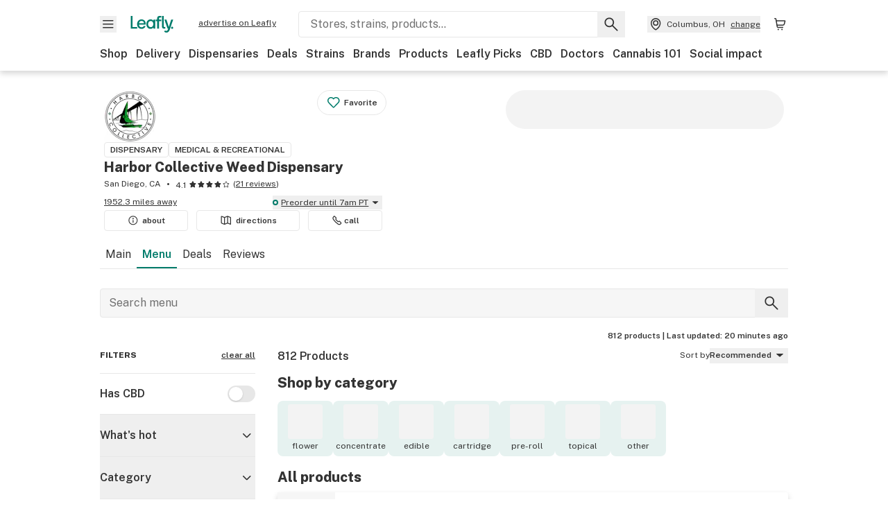

--- FILE ---
content_type: text/html; charset=utf-8
request_url: https://www.leafly.com/dispensary-info/harbor-collective/menu
body_size: 64942
content:
<!DOCTYPE html><html lang="en"><head><meta charSet="utf-8" data-next-head=""/><meta name="viewport" content="width=device-width, initial-scale=1" class="jsx-3234670467" data-next-head=""/><link rel="apple-touch-icon" sizes="180x180" href="https://public.leafly.com/favicon/apple-touch-icon.png" class="jsx-3234670467" data-next-head=""/><link rel="apple-touch-icon" sizes="167x167" href="https://public.leafly.com/favicon/favicon-167x167.png" class="jsx-3234670467" data-next-head=""/><link rel="icon" type="image/png" sizes="32x32" href="https://public.leafly.com/favicon/favicon-32x32.png" class="jsx-3234670467" data-next-head=""/><link rel="icon" type="image/png" sizes="16x16" href="https://public.leafly.com/favicon/favicon-16x16.png" class="jsx-3234670467" data-next-head=""/><link rel="icon" type="image/png" sizes="48x48" href="https://public.leafly.com/favicon/favicon-48x48.png" class="jsx-3234670467" data-next-head=""/><link rel="icon" type="image/png" sizes="192x192" href="https://public.leafly.com/favicon/favicon-192x192.png" class="jsx-3234670467" data-next-head=""/><link rel="mask-icon" href="https://public.leafly.com/favicon/safari-pinned-tab.svg" color="#034638" class="jsx-3234670467" data-next-head=""/><link rel="shortcut icon" href="https://public.leafly.com/favicon/favicon.ico" class="jsx-3234670467" data-next-head=""/><meta name="mobile-web-app-capable" content="yes" class="jsx-3234670467" data-next-head=""/><meta name="apple-mobile-web-app-title" content="Leafly" class="jsx-3234670467" data-next-head=""/><meta name="application-name" content="Leafly" class="jsx-3234670467" data-next-head=""/><meta name="theme-color" content="#034638" class="jsx-3234670467" data-next-head=""/><meta property="og:site_name" content="Leafly" class="jsx-3234670467" data-next-head=""/><meta name="twitter:card" content="summary" class="jsx-3234670467" data-next-head=""/><meta name="twitter:site" content="@Leafly" class="jsx-3234670467" data-next-head=""/><meta property="og:type" content="website" class="jsx-3234670467" data-next-head=""/><meta name="twitter:app:country" content="US" class="jsx-3234670467" data-next-head=""/><meta name="twitter:app:id:iphone" content="416456429" class="jsx-3234670467" data-next-head=""/><meta name="twitter:app:id:ipad" content="416456429" class="jsx-3234670467" data-next-head=""/><meta name="twitter:app:id:googleplay" content="leafly.android" class="jsx-3234670467" data-next-head=""/><meta name="x-country-code" content="US" class="jsx-3234670467" data-next-head=""/><title data-next-head="">Harbor Collective Weed Dispensary | Dispensary Menu, Reviews &amp; Photos</title><meta name="robots" content="noindex,noarchive" data-next-head=""/><meta name="description" content="Explore the Harbor Collective Weed Dispensary menu on Leafly. Find out what cannabis and CBD products are available, read reviews, and find just what you’re looking for." data-next-head=""/><meta property="og:title" content="Harbor Collective Weed Dispensary | Dispensary Menu, Reviews &amp; Photos" data-next-head=""/><meta property="og:description" content="Explore the Harbor Collective Weed Dispensary menu on Leafly. Find out what cannabis and CBD products are available, read reviews, and find just what you’re looking for." data-next-head=""/><meta property="og:url" content="https://www.leafly.com/dispensary-info/harbor-collective/menu" data-next-head=""/><meta property="og:image" content="https://images.leafly.com/menu/y37avIz1QlStC34abQtK_Screen-Shot-2021-06-30-at-3.23.42-PM.png" data-next-head=""/><meta property="og:type" content="webpage" data-next-head=""/><link rel="canonical" href="https://www.leafly.com/dispensary-info/harbor-collective" data-next-head=""/><link as="image" rel="preload" href="https://images.leafly.com/menu/ZEJYzr7Tx68DMLmx7EVJ_Screen-Shot-2021-06-30-at-3.23.42-PM.png?auto=compress%2Cformat&amp;w=50&amp;dpr=1" media="(max-width: 1024px) and (max-resolution: 1.99x), (max-width: 1024px) and (-webkit-max-device-pixel-ratio: 1.99)" data-next-head=""/><link as="image" rel="preload" href="https://images.leafly.com/menu/ZEJYzr7Tx68DMLmx7EVJ_Screen-Shot-2021-06-30-at-3.23.42-PM.png?auto=compress%2Cformat&amp;w=50&amp;dpr=2" media="(max-width: 1024px) and (min-resolution: 2x), (max-width: 1024px) and (-webkit-min-device-pixel-ratio: 2)" data-next-head=""/><link as="image" rel="preload" href="https://images.leafly.com/menu/ZEJYzr7Tx68DMLmx7EVJ_Screen-Shot-2021-06-30-at-3.23.42-PM.png?auto=compress%2Cformat&amp;w=75&amp;dpr=1" media="(min-width: 1025px) and (max-resolution: 1.99x), (min-width: 1025px) and (-webkit-max-device-pixel-ratio: 1.99)" data-next-head=""/><link as="image" rel="preload" href="https://images.leafly.com/menu/ZEJYzr7Tx68DMLmx7EVJ_Screen-Shot-2021-06-30-at-3.23.42-PM.png?auto=compress%2Cformat&amp;w=75&amp;dpr=2" media="(min-width: 1025px) and (min-resolution: 2x), (min-width: 1025px) and (-webkit-min-device-pixel-ratio: 2)" data-next-head=""/><link rel="next" href="https://www.leafly.com/dispensary-info/harbor-collective/menu?page=2" data-next-head=""/><link rel="preconnect" href="https://public.leafly.com"/><link rel="dns-prefetch" href="https://auth.split.io"/><link rel="dns-prefetch" href="https://cdn.split.io"/><link rel="dns-prefetch" href="https://consumer-api.leafly.com"/><link rel="dns-prefetch" href="https://directus-media.leafly.com"/><link rel="dns-prefetch" href="https://leafly-production.imgix.net"/><link rel="dns-prefetch" href="https://leafly-public.imgix.net"/><link rel="dns-prefetch" href="https://maps.googleapis.com"/><link rel="dns-prefetch" href="https://public.leafly.com"/><link rel="dns-prefetch" href="https://securepubads.g.doubleclick.net"/><link rel="dns-prefetch" href="https://www.google-analytics.com"/><link rel="dns-prefetch" href="https://www.googletagmanager.com"/><meta name="x-country-code" content="US"/><link rel="preload" href="https://public.leafly.com/web-web/_next/static/media/8bf7b2ceda89477b-s.p.woff2" as="font" type="font/woff2" crossorigin="anonymous" data-next-font="size-adjust"/><link rel="preload" href="https://public.leafly.com/web-web/_next/static/css/6507ee1ec7398e06.css" as="style"/><link rel="stylesheet" href="https://public.leafly.com/web-web/_next/static/css/6507ee1ec7398e06.css" data-n-g=""/><noscript data-n-css=""></noscript><script defer="" noModule="" src="https://public.leafly.com/web-web/_next/static/chunks/polyfills-42372ed130431b0a.js"></script><script defer="" src="https://public.leafly.com/web-web/_next/static/chunks/16694.fd886ec5d3a7b278.js"></script><script defer="" src="https://public.leafly.com/web-web/_next/static/chunks/50629.af689dde68718e8e.js"></script><script defer="" src="https://public.leafly.com/web-web/_next/static/chunks/07c2d338.3fa2531442005d20.js"></script><script defer="" src="https://public.leafly.com/web-web/_next/static/chunks/80400.6b73025e2722ac01.js"></script><script defer="" src="https://public.leafly.com/web-web/_next/static/chunks/54370.3b06fdad0529ec88.js"></script><script defer="" src="https://public.leafly.com/web-web/_next/static/chunks/45548.1c3f5a661fe917da.js"></script><script src="https://public.leafly.com/web-web/_next/static/chunks/webpack-8fe53079f2f500e1.js" defer=""></script><script src="https://public.leafly.com/web-web/_next/static/chunks/framework-9cbbce03460a33cd.js" defer=""></script><script src="https://public.leafly.com/web-web/_next/static/chunks/main-e62612fa6d5d7a0e.js" defer=""></script><script src="https://public.leafly.com/web-web/_next/static/chunks/pages/_app-4af9b7c28bea3edb.js" defer=""></script><script src="https://public.leafly.com/web-web/_next/static/chunks/58809-c034358de3ffd03c.js" defer=""></script><script src="https://public.leafly.com/web-web/_next/static/chunks/92948-1b69e23b4abae27f.js" defer=""></script><script src="https://public.leafly.com/web-web/_next/static/chunks/51118-af4c1a97edeb6721.js" defer=""></script><script src="https://public.leafly.com/web-web/_next/static/chunks/58300-5d1a5cae68b13671.js" defer=""></script><script src="https://public.leafly.com/web-web/_next/static/chunks/71852-3bd20d33aeecff78.js" defer=""></script><script src="https://public.leafly.com/web-web/_next/static/chunks/92882-8ccdb96119500dfc.js" defer=""></script><script src="https://public.leafly.com/web-web/_next/static/chunks/26628-963b0058cbfd0733.js" defer=""></script><script src="https://public.leafly.com/web-web/_next/static/chunks/21018-b1a42c252cb67a99.js" defer=""></script><script src="https://public.leafly.com/web-web/_next/static/chunks/42708-110ed688752fc531.js" defer=""></script><script src="https://public.leafly.com/web-web/_next/static/chunks/25288-2364270783260102.js" defer=""></script><script src="https://public.leafly.com/web-web/_next/static/chunks/88100-4a35639af43d84d2.js" defer=""></script><script src="https://public.leafly.com/web-web/_next/static/chunks/31928-5db40f36ff467b2f.js" defer=""></script><script src="https://public.leafly.com/web-web/_next/static/chunks/35768-2918dbc0aca4364c.js" defer=""></script><script src="https://public.leafly.com/web-web/_next/static/chunks/54180-24b862202b2481f8.js" defer=""></script><script src="https://public.leafly.com/web-web/_next/static/chunks/69357-40838336b5675668.js" defer=""></script><script src="https://public.leafly.com/web-web/_next/static/chunks/81692-233db2b330183da4.js" defer=""></script><script src="https://public.leafly.com/web-web/_next/static/chunks/3130-ad9977fb84149647.js" defer=""></script><script src="https://public.leafly.com/web-web/_next/static/chunks/4219-e97db9ec66e09d83.js" defer=""></script><script src="https://public.leafly.com/web-web/_next/static/chunks/19807-4575530da7f8d8b5.js" defer=""></script><script src="https://public.leafly.com/web-web/_next/static/chunks/pages/dispensary-info/%5Bslug%5D/menu-7e68cdaf53707300.js" defer=""></script><script src="https://public.leafly.com/web-web/_next/static/e49fb90e29e006afa698b55b7be48d6e96df67f8/_buildManifest.js" defer=""></script><script src="https://public.leafly.com/web-web/_next/static/e49fb90e29e006afa698b55b7be48d6e96df67f8/_ssgManifest.js" defer=""></script><style id="__jsx-3856579990">:root{--app-banner-height:0px}@media(min-width:1025px){:root{--app-banner-height:0px}}</style><style id="__jsx-455919603">:root{--header-height:calc(56px + 36px)}@media(min-width:1025px){:root{--header-height:112px}}</style><style id="__jsx-fcd7cb9169929117">.search-bar__background.jsx-fcd7cb9169929117{background:linear-gradient(270deg,white 48px,white 48px)}</style><style id="__jsx-3234670467">html{font-family:'Public Sans', 'Public Sans Fallback'}</style></head><body><noscript><iframe height="0" src="https://www.googletagmanager.com/ns.html?id=GTM-NN27SHZ" style="display:none;visibility:hidden" title="No content" width="0"></iframe></noscript><div id="__next"><div aria-hidden="false" id="modal-frame"><div class="p-lg pr-xxl text-xs text-white bg-default rounded z-[2147483647] shadow-low fixed md:w-[300px]
         bottom-[0.5rem]  right-[0.5rem]  left-[0.5rem]
         md:bottom-[1rem] md:right-[1rem] md:left-[auto] hidden"><div>We use cookies for certain features and to improve your experience. See our <a href="/info/privacy-policy#cookies">Cookie Policy</a> and<!-- --> <a href="/info/privacy-policy">Privacy Policy</a> to learn more</div><button aria-label="Close privacy and cookie policy notice" class="absolute m-sm right-0 text-white top-0"><svg xmlns="http://www.w3.org/2000/svg" viewBox="0 0 24 24" height="16" width="16"><path fill="currentColor" fill-rule="evenodd" d="m11.75 10.689 6.47-6.47a.749.749 0 1 1 1.06 1.06l-6.47 6.47 6.47 6.47a.749.749 0 1 1-1.06 1.06l-6.47-6.468-6.47 6.469a.749.749 0 1 1-1.06-1.06l6.469-6.47-6.47-6.47a.749.749 0 1 1 1.06-1.06l6.47 6.469z" clip-rule="evenodd"></path></svg></button></div><div class="jsx-455919603 transition-[padding-top] motion-reduce:transition-none pt-[calc(var(--app-banner-height,0px)+52px+36px)] lg:pt-[calc(var(--app-banner-height,0px)+106px)]"><div data-testid="header" id="header-container" class="jsx-455919603 z-header w-full bg-white top-0 fixed transition-transform motion-reduce:transition-none transform lg:transform-none translate-y-[-82px]"><div data-testid="header-banner" aria-hidden="true" class="jsx-3856579990 w-full lg:overflow-hidden lg:h-0"><div class="jsx-3856579990 bg-white flex justify-between items-center py-md px-4 border border-light-grey"><div class="jsx-3856579990 flex items-center"><button aria-label="Close app download banner" data-testid="dismiss-app-banner" class="jsx-3856579990 text-default"><svg xmlns="http://www.w3.org/2000/svg" viewBox="0 0 24 24" width="15.3" height="15.3"><path fill="currentColor" fill-rule="evenodd" d="m11.75 10.689 6.47-6.47a.749.749 0 1 1 1.06 1.06l-6.47 6.47 6.47 6.47a.749.749 0 1 1-1.06 1.06l-6.47-6.468-6.47 6.469a.749.749 0 1 1-1.06-1.06l6.469-6.47-6.47-6.47a.749.749 0 1 1 1.06-1.06l6.47 6.469z" clip-rule="evenodd"></path></svg></button><div style="height:56px" class="jsx-3856579990 flex items-center ml-4"><svg xmlns="http://www.w3.org/2000/svg" fill="none" viewBox="0 0 56 57" width="56" height="56"><rect width="56" height="56" y="0.086" fill="#017C6B" rx="12"></rect><path fill="#F6F6F6" fill-rule="evenodd" d="M12.361 33.122V31.49H7.937v-11.2h-1.71v12.833zm23.787-11.188h1.356v-1.63h-1.963c-1.32 0-2.175 1.02-2.175 2.295v1.344h-1.363v1.54h1.363v7.629h1.797l.008-7.628h2.239v-1.54h-2.24l-.007-.993c0-.778.358-1.017.985-1.017m1.988 9.118V20.303h1.696v10.142c0 .748.213 1.036.57 1.036h.777v1.63h-.908c-2.135 0-2.135-2.059-2.135-2.059m11.632-7.696-3.501 10.457c-.54 1.674-1.468 2.976-3.446 2.976-1.16 0-1.974-.625-2.234-.907l.782-1.373c.298.244.782.545 1.378.545.782 0 1.378-.677 1.657-1.504l.261-.79h-.587l-3.26-9.404h2.067l2.423 7.545h.028l2.44-7.546zm-.896 9.755c-.535 0-.916-.376-.916-.91 0-.538.374-.909.916-.909.535 0 .897.37.897.91 0 .533-.362.909-.897.909m-24.756-4.877c0 1.842 1.121 3.14 2.7 3.14 1.577 0 2.642-1.298 2.642-3.14 0-1.862-1.065-3.14-2.642-3.14-1.598 0-2.7 1.278-2.7 3.14m5.369-3.395.144-1.306h1.75v9.401h-1.75l-.17-1.35c-.487.841-1.446 1.538-2.948 1.538-2.433 0-4.334-1.955-4.334-4.888 0-2.953 1.958-4.89 4.43-4.89 1.291 0 2.38.51 2.878 1.495m-7.933 3.865h-7.269c.155 1.673 1.087 2.782 2.931 2.782.912 0 1.863-.45 2.27-1.372h1.923c-.486 1.974-2.384 3.008-4.212 3.008-2.99 0-4.834-1.955-4.834-4.926 0-2.858 2.019-4.851 4.679-4.851 2.42 0 4.51 1.442 4.523 4.754 0 .195 0 .386-.01.605m-1.872-1.448c-.04-1.241-.99-2.35-2.582-2.35-1.437 0-2.446.92-2.737 2.35z" clip-rule="evenodd"></path></svg><div class="jsx-3856579990 flex flex-col ml-3"><p class="jsx-3856579990 text-sm font-bold mb-0 text-default">Leafly</p><div aria-label="Rating: 4.8 out fo 5 stars" role="img" class="jsx-3856579990 leading-[0]"><div class="jsx-3856579990 inline-block"><svg xmlns="http://www.w3.org/2000/svg" viewBox="0 0 24 24" height="12" width="12" class="fill-[#1274b8]"><path fill-rule="evenodd" d="m8.371 8.073 2.192-4.348a1.333 1.333 0 0 1 2.372 0l2.196 4.35 4.158.412a1.324 1.324 0 0 1 .821 2.258l-3.457 3.426 1.282 4.66a1.327 1.327 0 0 1-1.876 1.53l-4.31-2.135-4.3 2.13a1.33 1.33 0 0 1-1.434-.156 1.33 1.33 0 0 1-.446-1.372l1.283-4.659-3.46-3.427a1.321 1.321 0 0 1 .809-2.256z" clip-rule="evenodd"></path></svg></div><div class="jsx-3856579990 inline-block"><svg xmlns="http://www.w3.org/2000/svg" viewBox="0 0 24 24" height="12" width="12" class="fill-[#1274b8]"><path fill-rule="evenodd" d="m8.371 8.073 2.192-4.348a1.333 1.333 0 0 1 2.372 0l2.196 4.35 4.158.412a1.324 1.324 0 0 1 .821 2.258l-3.457 3.426 1.282 4.66a1.327 1.327 0 0 1-1.876 1.53l-4.31-2.135-4.3 2.13a1.33 1.33 0 0 1-1.434-.156 1.33 1.33 0 0 1-.446-1.372l1.283-4.659-3.46-3.427a1.321 1.321 0 0 1 .809-2.256z" clip-rule="evenodd"></path></svg></div><div class="jsx-3856579990 inline-block"><svg xmlns="http://www.w3.org/2000/svg" viewBox="0 0 24 24" height="12" width="12" class="fill-[#1274b8]"><path fill-rule="evenodd" d="m8.371 8.073 2.192-4.348a1.333 1.333 0 0 1 2.372 0l2.196 4.35 4.158.412a1.324 1.324 0 0 1 .821 2.258l-3.457 3.426 1.282 4.66a1.327 1.327 0 0 1-1.876 1.53l-4.31-2.135-4.3 2.13a1.33 1.33 0 0 1-1.434-.156 1.33 1.33 0 0 1-.446-1.372l1.283-4.659-3.46-3.427a1.321 1.321 0 0 1 .809-2.256z" clip-rule="evenodd"></path></svg></div><div class="jsx-3856579990 inline-block"><svg xmlns="http://www.w3.org/2000/svg" viewBox="0 0 24 24" height="12" width="12" class="fill-[#1274b8]"><path fill-rule="evenodd" d="m8.371 8.073 2.192-4.348a1.333 1.333 0 0 1 2.372 0l2.196 4.35 4.158.412a1.324 1.324 0 0 1 .821 2.258l-3.457 3.426 1.282 4.66a1.327 1.327 0 0 1-1.876 1.53l-4.31-2.135-4.3 2.13a1.33 1.33 0 0 1-1.434-.156 1.33 1.33 0 0 1-.446-1.372l1.283-4.659-3.46-3.427a1.321 1.321 0 0 1 .809-2.256z" clip-rule="evenodd"></path></svg></div><div class="jsx-3856579990 inline-block"><svg xmlns="http://www.w3.org/2000/svg" viewBox="0 0 24 24" height="12" width="12" class="fill-[#1274b8]"><path fill-rule="evenodd" d="m8.371 8.073 2.192-4.348a1.333 1.333 0 0 1 2.372 0l2.196 4.35 4.158.412a1.324 1.324 0 0 1 .821 2.258l-3.457 3.426 1.282 4.66a1.327 1.327 0 0 1-1.876 1.53l-4.31-2.135-4.3 2.13a1.33 1.33 0 0 1-1.434-.156 1.33 1.33 0 0 1-.446-1.372l1.283-4.659-3.46-3.427a1.321 1.321 0 0 1 .809-2.256z" clip-rule="evenodd"></path></svg></div></div><p class="jsx-3856579990 text-xs mb-0 text-default">Shop legal, local weed.</p></div></div></div><a href="https://onelink.to/leaflysmartbanner" target="_blank" rel="noreferrer" class="jsx-3856579990 text-sm font-bold text-[#1274b8]">Open</a></div></div><header class="jsx-455919603 shadow-low relative"><div class="jsx-455919603 container pt-lg"><div class="jsx-455919603 flex flex-wrap justify-between items-center"><div class="jsx-455919603 flex"><div class="flex flex-shrink-0 relative mr-lg header__menu"><button data-testid="Menu" aria-label="Open site navigation"><svg xmlns="http://www.w3.org/2000/svg" viewBox="0 0 24 24" height="24" width="24"><path fill-rule="evenodd" d="M4.75 17.5h14a.75.75 0 0 0 0-1.5h-14a.75.75 0 0 0 0 1.5m0-5h14a.75.75 0 0 0 0-1.5h-14a.75.75 0 0 0 0 1.5m0-5h14a.75.75 0 0 0 0-1.5h-14a.75.75 0 0 0 0 1.5" clip-rule="evenodd"></path></svg><div class="jsx-455919603 absolute top-[1px] right-[1px]"></div></button></div><a data-testid="logo" aria-label="Leafly" class="text-green flex-shrink-0 header__logo" href="/"><svg xmlns="http://www.w3.org/2000/svg" viewBox="0 0 288.15 112.94" width="70" height="24"><path d="M281.28 87.61c-4.1 0-7-3-7-7.28s2.87-7.28 7-7.28 6.87 3 6.87 7.28-2.77 7.28-6.87 7.28M154.64 24.56l-.94 8.59c-3.24-6.47-10.31-9.82-18.71-9.82-16.07 0-28.81 12.73-28.81 32.14s12.36 32.14 28.19 32.14c9.77 0 16-4.58 19.16-10.11l1.11 8.88H166V24.56zM136 76.12c-10.5 0-18-8.64-18-20.9s7.34-20.9 18-20.9 17.58 8.51 17.58 20.9-7.13 20.9-17.58 20.9M212.15 0v72.54s0 13.89 15.53 13.89h6.6v-11h-5.65c-2.59 0-4.14-2-4.14-7V0z" class="logo_svg__cls-1"></path><path d="m288.15 24.56-23.27 68.8c-3.58 11-9.75 19.58-22.89 19.58a21.3 21.3 0 0 1-14.85-6l5.2-9a14.8 14.8 0 0 0 9.16 3.59c5.19 0 9.15-4.46 11-9.9l1.73-5.2h-3.9l-21.65-61.87h13.73l16.1 49.65h.19l16.21-49.65zM44 75.43v11H0V0h12.36v75.43zm58-16.84H55.63c1 11 6.93 18.31 18.68 18.31 5.82 0 11.88-3 14.48-9H101c-3.09 13-15.19 19.79-26.84 19.79-19 0-30.81-12.86-30.81-32.41 0-18.81 12.87-31.92 29.82-31.92 15.42 0 28.75 9.49 28.83 31.28zm-12-9.53c-.22-8.16-6.28-15.46-16.43-15.46-9.16 0-15.59 6.06-17.44 15.46zM198.67 11H208V0h-13.5c-9.07 0-15 6.89-15 15.49v9.07h-9.37V35h9.37v51.43h12.4L192 35h15.4V24.56H192v-6.69c-.1-5.25 2.36-6.87 6.67-6.87" class="logo_svg__cls-1"></path></svg></a><a href="https://success.leafly.com/biz?utm_source=site_header&amp;utm_medium=header&amp;utm_campaign=sell_on_leafly&amp;utm_content=SOL" class="hidden lg:block flex-shrink-0 text-xs mx-xxl underline">advertise on Leafly</a></div><div class="jsx-455919603 hidden lg:block flex-1"><div id="global-search" class="flex-grow basis-full h-[50px] md:h-auto lg:basis-[initial] lg:relative lg:mr-xxl order-[20] lg:order-[0] overflow-hidden md:overflow-visible" data-testid="global-search-container"><form id="global-search__form" class="w-full mt-md lg:mt-none transition-transform motion-reduce:transition-none" role="search" action="/search" method="get"><div class="relative bg-white form__field"><input class="pr-[74px] text-sm border rounded bg-leafly-white border-light-grey py-xs lg:bg-white focus:bg-leafly-white" placeholder="Stores, strains, products..." type="search" autoComplete="off" aria-label="Search Leafly" data-testid="global-search-input" required="" name="q"/><div class="absolute top-0 right-0 flex h-full text-default"><button id="global-search__clear" class="hidden px-sm" type="button" aria-label="Clear search"><svg xmlns="http://www.w3.org/2000/svg" viewBox="0 0 24 24" class="flex-shrink-0 block search__icon" height="18" width="18"><path fill="currentColor" fill-rule="evenodd" d="m11.75 10.689 6.47-6.47a.749.749 0 1 1 1.06 1.06l-6.47 6.47 6.47 6.47a.749.749 0 1 1-1.06 1.06l-6.47-6.468-6.47 6.469a.749.749 0 1 1-1.06-1.06l6.469-6.47-6.47-6.47a.749.749 0 1 1 1.06-1.06l6.47 6.469z" clip-rule="evenodd"></path></svg></button><button id="global-search__submit" class="px-sm" type="submit" aria-label="Search Leafly"><svg xmlns="http://www.w3.org/2000/svg" viewBox="0 0 32 32" class="flex-shrink-0 block search__icon" height="24" width="24"><path d="m28.416 26.784-8.768-8.768a9.13 9.13 0 0 0 1.92-5.6c0-5.056-4.128-9.184-9.184-9.184-5.088 0-9.216 4.128-9.216 9.184S7.296 21.6 12.352 21.6c2.016 0 4-.672 5.6-1.92l8.768 8.8a1.16 1.16 0 0 0 1.664 0c.224-.224.352-.512.352-.832a1.05 1.05 0 0 0-.32-.864m-16.064-7.552c-3.744 0-6.816-3.072-6.816-6.816S8.608 5.6 12.352 5.6s6.816 3.072 6.816 6.816-3.04 6.816-6.816 6.816"></path></svg></button></div></div></form></div></div><div class="jsx-455919603 flex items-center justify-center"><div data-testid="global-slim-search-container" class="lg:hidden"><button class="flex items-center justify-center mr-xl" aria-label="Search Leafly" type="button"><svg xmlns="http://www.w3.org/2000/svg" viewBox="0 0 32 32" class="flex-shrink-0 block search__icon" height="24" width="24"><path d="m28.416 26.784-8.768-8.768a9.13 9.13 0 0 0 1.92-5.6c0-5.056-4.128-9.184-9.184-9.184-5.088 0-9.216 4.128-9.216 9.184S7.296 21.6 12.352 21.6c2.016 0 4-.672 5.6-1.92l8.768 8.8a1.16 1.16 0 0 0 1.664 0c.224-.224.352-.512.352-.832a1.05 1.05 0 0 0-.32-.864m-16.064-7.552c-3.744 0-6.816-3.072-6.816-6.816S8.608 5.6 12.352 5.6s6.816 3.072 6.816 6.816-3.04 6.816-6.816 6.816"></path></svg></button></div><button data-testid="location_indicator" class="flex items-center text-xs header__location" aria-label="Change location. "><svg xmlns="http://www.w3.org/2000/svg" viewBox="0 0 24 24" width="24" height="24" id="location-icon"><path fill-rule="evenodd" d="M12.179 14.143a3.964 3.964 0 1 0-3.965-3.964 3.964 3.964 0 0 0 3.965 3.964m0-1.5a2.465 2.465 0 1 1 0-4.93 2.465 2.465 0 0 1 0 4.93" clip-rule="evenodd"></path><path fill-rule="evenodd" d="M19.358 10.179a7.179 7.179 0 1 0-14.358 0c0 6.016 5.248 9.413 6.541 10.152.395.225.88.225 1.275 0 1.293-.738 6.542-4.134 6.542-10.152m-7.179 8.787c1.29-.756 5.679-3.671 5.679-8.787a5.68 5.68 0 0 0-11.358 0c0 5.115 4.389 8.031 5.679 8.787" clip-rule="evenodd"></path></svg><div class="hidden lg:flex items-center ml-xs overflow-hidden transition-[width,opacity] max-w-[34vw]"><div class="font-bold lg:font-normal text-green lg:text-default underline lg:no-underline truncate">Columbus, OH</div><div class="hidden lg:block underline ml-sm">change</div></div></button><nav class="flex-shrink-0 relative ml-lg" aria-label="Cart"><a data-testid="cart-icon-link" href="/bag" class="flex items-center relative" aria-label="Shopping bag. 0 items in cart"><svg xmlns="http://www.w3.org/2000/svg" width="24" height="24" fill="none"><path d="M5.442 4.5a.305.305 0 0 1 .301.254l1.855 10.902a1.806 1.806 0 0 0 1.78 1.503h6.978a.75.75 0 0 0 0-1.5H9.378a.305.305 0 0 1-.301-.254L7.222 4.502A1.806 1.806 0 0 0 5.442 3H4.75a.75.75 0 0 0 0 1.5zM9.762 18.473a1.014 1.014 0 1 1 0 2.027 1.014 1.014 0 0 1 0-2.027M15.168 18.473a1.014 1.014 0 1 1 0 2.027 1.014 1.014 0 0 1 0-2.027" clip-rule="evenodd"></path><path d="M18.71 7.66H6.872a.75.75 0 0 1 0-1.5h12.122a1.278 1.278 0 0 1 1.24 1.587l-1.02 4.08a2.86 2.86 0 0 1-2.774 2.166H7.948a.75.75 0 0 1 0-1.5h8.49a1.36 1.36 0 0 0 1.32-1.03z" clip-rule="evenodd"></path></svg><div class="absolute flex items-center justify-center leading-none opacity-100 pointer-events-none rounded-full text-white text-xs bg-green" style="min-height:20px;min-width:20px;opacity:0;right:-12px;top:-8px;transition:opacity 250ms linear"></div></a></nav></div></div><nav class="flex overflow-x-auto whitespace-nowrap" id="global-header-nav-links" data-testid="global-header-nav-links" aria-label="Popular pages"><a class="mr-md py-md font-bold whitespace-nowrap hover:underline" data-testid="shop" href="/shop">Shop</a><a class="mr-md py-md font-bold whitespace-nowrap hover:underline" data-testid="delivery" href="/delivery">Delivery</a><a class="mr-md py-md font-bold whitespace-nowrap hover:underline" data-testid="dispensaries" href="/dispensaries">Dispensaries</a><a class="mr-md py-md font-bold whitespace-nowrap hover:underline" data-testid="deals" href="/deals">Deals</a><a class="mr-md py-md font-bold whitespace-nowrap hover:underline" data-testid="strains" href="/strains/lists">Strains</a><a class="mr-md py-md font-bold whitespace-nowrap hover:underline" data-testid="brands" href="/brands">Brands</a><a class="mr-md py-md font-bold whitespace-nowrap hover:underline" data-testid="products" href="/products">Products</a><a class="mr-md py-md font-bold whitespace-nowrap hover:underline" data-testid="leafly-picks" href="/news/tags/leafly-picks">Leafly Picks</a><a class="mr-md py-md font-bold whitespace-nowrap hover:underline" data-testid="cbd" href="/cbd-stores">CBD</a><a class="mr-md py-md font-bold whitespace-nowrap hover:underline" data-testid="doctors" href="/medical-marijuana-doctors">Doctors</a><a class="mr-md py-md font-bold whitespace-nowrap hover:underline" data-testid="cannabis-101" href="/news/cannabis-101">Cannabis 101</a><a class="mr-md py-md font-bold whitespace-nowrap hover:underline" data-testid="social-impact" href="/social-impact">Social impact</a></nav></div></header></div><div data-focus-guard="true" tabindex="-1" style="width:1px;height:0px;padding:0;overflow:hidden;position:fixed;top:1px;left:1px"></div><div data-focus-lock-disabled="disabled"><div class="bg-white inset-y-0 left-0 fixed transition-transform motion-reduce:transition-none overflow-auto z-modal translate-x-[-100%]" style="width:320px"></div></div><div data-focus-guard="true" tabindex="-1" style="width:1px;height:0px;padding:0;overflow:hidden;position:fixed;top:1px;left:1px"></div><div data-focus-guard="true" tabindex="-1" style="width:1px;height:0px;padding:0;overflow:hidden;position:fixed;top:1px;left:1px"></div><div data-focus-lock-disabled="disabled"><div class="bg-white inset-y-0 left-0 fixed transition-transform motion-reduce:transition-none overflow-auto z-modal translate-x-[-100%]" style="width:320px"><nav aria-label="Site" class="p-xl"><div class="flex items-center justify-between pb-5"><span class="text-green"><svg xmlns="http://www.w3.org/2000/svg" viewBox="0 0 288.15 112.94" width="55" height="24"><path d="M281.28 87.61c-4.1 0-7-3-7-7.28s2.87-7.28 7-7.28 6.87 3 6.87 7.28-2.77 7.28-6.87 7.28M154.64 24.56l-.94 8.59c-3.24-6.47-10.31-9.82-18.71-9.82-16.07 0-28.81 12.73-28.81 32.14s12.36 32.14 28.19 32.14c9.77 0 16-4.58 19.16-10.11l1.11 8.88H166V24.56zM136 76.12c-10.5 0-18-8.64-18-20.9s7.34-20.9 18-20.9 17.58 8.51 17.58 20.9-7.13 20.9-17.58 20.9M212.15 0v72.54s0 13.89 15.53 13.89h6.6v-11h-5.65c-2.59 0-4.14-2-4.14-7V0z" class="logo_svg__cls-1"></path><path d="m288.15 24.56-23.27 68.8c-3.58 11-9.75 19.58-22.89 19.58a21.3 21.3 0 0 1-14.85-6l5.2-9a14.8 14.8 0 0 0 9.16 3.59c5.19 0 9.15-4.46 11-9.9l1.73-5.2h-3.9l-21.65-61.87h13.73l16.1 49.65h.19l16.21-49.65zM44 75.43v11H0V0h12.36v75.43zm58-16.84H55.63c1 11 6.93 18.31 18.68 18.31 5.82 0 11.88-3 14.48-9H101c-3.09 13-15.19 19.79-26.84 19.79-19 0-30.81-12.86-30.81-32.41 0-18.81 12.87-31.92 29.82-31.92 15.42 0 28.75 9.49 28.83 31.28zm-12-9.53c-.22-8.16-6.28-15.46-16.43-15.46-9.16 0-15.59 6.06-17.44 15.46zM198.67 11H208V0h-13.5c-9.07 0-15 6.89-15 15.49v9.07h-9.37V35h9.37v51.43h12.4L192 35h15.4V24.56H192v-6.69c-.1-5.25 2.36-6.87 6.67-6.87" class="logo_svg__cls-1"></path></svg></span><button aria-label="Close navigation" class="nav__close text-default" type="button"><svg xmlns="http://www.w3.org/2000/svg" viewBox="0 0 24 24" height="20" width="20"><path fill="currentColor" fill-rule="evenodd" d="m11.75 10.689 6.47-6.47a.749.749 0 1 1 1.06 1.06l-6.47 6.47 6.47 6.47a.749.749 0 1 1-1.06 1.06l-6.47-6.468-6.47 6.469a.749.749 0 1 1-1.06-1.06l6.469-6.47-6.47-6.47a.749.749 0 1 1 1.06-1.06l6.47 6.469z" clip-rule="evenodd"></path></svg></button></div><div class="flex flex-col gap-lg divide-y divide-light-grey"><ul class="flex flex-col gap-xl"><li><a data-testid="navigation-item" class="" href="https://sso.leafly.com/sign-in?rd=https%3A%2F%2Fwww.leafly.com%2Fdispensary-info%2Fharbor-collective%2Fmenu">Sign in</a></li><li><a data-testid="navigation-item" class="" href="https://sso.leafly.com/sign-up?rd=https%3A%2F%2Fwww.leafly.com%2Fdispensary-info%2Fharbor-collective%2Fmenu">Create account</a></li></ul><ul aria-label="Strains navigation" class="flex flex-col gap-lg pt-xl"><li><a data-testid="navigation-item" class="" href="/strains/lists">Strains</a></li></ul><ul aria-label="Shopping-related navigation" class="flex flex-col gap-lg pt-xl"><li class="text-xs font-extrabold uppercase text-default">Shop</li><li><a data-testid="navigation-item" class="" href="/shop?location=columbus-oh-us">Shop</a></li><li><a data-testid="navigation-item" class="" href="/delivery">Delivery</a></li><li><a data-testid="navigation-item" class="" href="/deals">Deals</a></li><li><a data-testid="navigation-item" class="font-bold" href="/dispensaries">Dispensaries</a></li><li><a data-testid="navigation-item" class="" href="/cbd-stores">CBD Stores</a></li><li><a data-testid="navigation-item" class="" href="/brands">Brands</a></li><li><a data-testid="navigation-item" class="" href="/products">Products</a></li><li><a data-testid="navigation-item" class="" href="/news/tags/leafly-picks">Leafly Picks</a></li></ul><ul aria-label="Learn-related navigation" class="flex flex-col gap-lg pt-xl"><li class="text-xs font-extrabold uppercase text-default">Learn</li><li><a data-testid="navigation-item" class="" href="/news/cannabis-101">Cannabis 101</a></li><li><a data-testid="navigation-item" class="" href="/news">News</a></li><li><a data-testid="navigation-item" class="" href="/learn">Leafly Learn</a></li><li><a data-testid="navigation-item" class="" href="/learn/beginners-guide-to-cannabis">Science of cannabis</a></li></ul><ul aria-label="Strains navigation" class="flex flex-col gap-lg pt-xl"><li><a data-testid="navigation-item" class="" href="/medical-marijuana-doctors">Doctors</a></li><li><a data-testid="navigation-item" class="" href="/social-impact">Social impact</a></li><li><a data-testid="navigation-item" class="" href="https://success.leafly.com/labs">Lab partners</a></li></ul><ul class="flex flex-col gap-xl pt-xl"><li><a data-testid="navigation-item" class="" href="https://onelink.to/leaflysidebar"><span class="flex flex-row"><svg xmlns="http://www.w3.org/2000/svg" viewBox="0 0 24 24" class="mr-xs" width="24"><g clip-path="url(#phone_mobile_svg__a)"><path d="M17.25 0H6.75a2.5 2.5 0 0 0-2.5 2.5v19a2.5 2.5 0 0 0 2.5 2.5h10.5a2.5 2.5 0 0 0 2.5-2.5v-19a2.5 2.5 0 0 0-2.5-2.5m.5 17.5a1.5 1.5 0 0 1-1.5 1.5h-8.5a1.5 1.5 0 0 1-1.5-1.5v-14A1.5 1.5 0 0 1 7.75 2h8.5a1.5 1.5 0 0 1 1.5 1.5z"></path></g><defs><clipPath id="phone_mobile_svg__a"><path fill="transparent" d="M0 0h24v24H0z"></path></clipPath></defs></svg> Download the Leafly App</span></a></li></ul><ul class="flex flex-col gap-xl pt-xl"><li><a data-testid="navigation-item" class="" href="https://success.leafly.com?utm_source=hamburger_menu&amp;utm_medium=navigation&amp;utm_campaign=sell_on_leafly&amp;utm_content=SOL">Advertise on Leafly</a></li><li aria-labelledby="nav__accordion--Country" aria-label="Change Country navigation" class="flex flex-col gap-xl"><button aria-label="Click to expand Country" class="flex flex-1 font-medium justify-between" id="nav__accordion--Country" aria-expanded="false" aria-controls="nav__Country">Country<svg xmlns="http://www.w3.org/2000/svg" aria-label="Chevron arrow pointing down" viewBox="0 0 24 24" class="transform" height="24" width="24"><path fill-rule="evenodd" d="m11.75 13.689 4.47-4.47a.749.749 0 1 1 1.06 1.06l-4.678 4.68a1.204 1.204 0 0 1-1.704 0l-4.678-4.68a.75.75 0 1 1 1.06-1.06z" clip-rule="evenodd"></path></svg></button><ul aria-labelledby="nav__accordion--Country" class="flex flex-col gap-xl py-lg bg-[#f9f9f9] hidden" id="nav__Country"><li><a data-testid="navigation-item" class="flex justify-between" href="https://www.leafly.com">Leafly.com<img data-src="https://leafly-public.imgix.net/cephalopod/images/flag-usa.png" alt="USA flag" class="lazyload rounded-full"/></a></li><li><a data-testid="navigation-item" class="flex justify-between" href="https://www.leafly.ca">Leafly.ca<img data-src="https://leafly-public.imgix.net/cephalopod/images/flag-canada.png" alt="Canadian flag" class="lazyload rounded-full"/></a></li></ul></li><li><a data-testid="navigation-item" class="" href="https://help.leafly.com">Help</a></li></ul></div></nav></div></div><div data-focus-guard="true" tabindex="-1" style="width:1px;height:0px;padding:0;overflow:hidden;position:fixed;top:1px;left:1px"></div></div><main><div></div><div class="container"><div class="justify-between lg:flex pt-xl"><div class="col lg:col-5 flex flex-col gap-lg relative mb-lg"><button aria-label="Favorite Harbor Collective Weed Dispensary" aria-pressed="false" class="p-1.5 bg-white border border-light-grey flex items-center rounded-full min-w-fit py-1.5 px-md absolute top-0 right-0" title="Favorite Harbor Collective Weed Dispensary" data-testid="follow-button"><svg xmlns="http://www.w3.org/2000/svg" aria-label="heart" viewBox="0 0 24 24" class="stroke-green transition-text stroke-[1.65] duration-200 text-white" height="22" width="22"><path fill-rule="evenodd" d="m11.75 5.984.584-.583a4.783 4.783 0 0 1 7.661 1.243 4.78 4.78 0 0 1-.885 5.51l-6.818 7.114a.753.753 0 0 1-1.083 0l-6.807-7.1A4.783 4.783 0 1 1 11.167 5.4z" clip-rule="evenodd"></path></svg><span class="text-xs font-bold ml-xs">Favorite</span></button><div class="image-container block relative overflow-hidden rounded overflow-hidden h-[50px] w-[50px] lg:h-[75px] lg:w-[75px]" data-testid="image-container"><picture data-testid="image-picture-element"><source srcSet="https://images.leafly.com/menu/ZEJYzr7Tx68DMLmx7EVJ_Screen-Shot-2021-06-30-at-3.23.42-PM.png?auto=compress%2Cformat&amp;w=75&amp;dpr=1 1x, https://images.leafly.com/menu/ZEJYzr7Tx68DMLmx7EVJ_Screen-Shot-2021-06-30-at-3.23.42-PM.png?auto=compress%2Cformat&amp;w=75&amp;dpr=2 2x" media="(min-width: 1025px)"/><source srcSet="https://images.leafly.com/menu/ZEJYzr7Tx68DMLmx7EVJ_Screen-Shot-2021-06-30-at-3.23.42-PM.png?auto=compress%2Cformat&amp;w=50&amp;dpr=1 1x, https://images.leafly.com/menu/ZEJYzr7Tx68DMLmx7EVJ_Screen-Shot-2021-06-30-at-3.23.42-PM.png?auto=compress%2Cformat&amp;w=50&amp;dpr=2 2x" media="(min-width: 320px)"/><img srcSet="https://images.leafly.com/menu/ZEJYzr7Tx68DMLmx7EVJ_Screen-Shot-2021-06-30-at-3.23.42-PM.png?auto=compress%2Cformat&amp;w=50&amp;dpr=1 1x, https://images.leafly.com/menu/ZEJYzr7Tx68DMLmx7EVJ_Screen-Shot-2021-06-30-at-3.23.42-PM.png?auto=compress%2Cformat&amp;w=50&amp;dpr=2 2x" class="max-w-full h-full w-full origin-center no-lazyload" alt="Logo for Harbor Collective Weed Dispensary" data-testid="image-picture-image"/></picture></div><div class="flex items-start flex-col gap-xs"><div class="flex gap-sm flex-wrap"><div class="text-xs font-bold border border-light-grey rounded px-sm">DISPENSARY</div><div class="text-xs font-bold border border-light-grey rounded px-sm">MEDICAL &amp; RECREATIONAL</div></div><h1 class="heading--m">Harbor Collective Weed Dispensary</h1><div class="flex"><div class="text-xs">San Diego, CA</div><span class="mx-sm after:content-[&#x27;•&#x27;]"></span><a href="/dispensary-info/harbor-collective/reviews"><div class="text-xs" role="img" aria-label="Rating: 4.1 out of 5 stars based on 21 reviews"><span class="flex items-center" aria-hidden="true"><span class="pr-xs">4.1</span><span class="star-rating star-rating--dark" style="--star-percentage:80%;--star-width:12px"></span><span class="pl-xs pb-[3px]">(<span class="underline">21<!-- --> reviews</span>)</span></span></div></a></div><div class="flex w-full justify-between items-center"><a class="underline text-xs" href="https://www.google.com/maps/dir/?api=1&amp;destination=2405+E+Harbor+Dr.,+San+Diego,+CA" rel="noopener noreferrer" target="_blank">1952.3 miles away</a><div><button aria-label="view dispensary hours"><div class="flex-shrink-0 text-default underline flex flex-row items-baseline text-xs"><div class="rounded-full h-[8px] w-[8px] items-center mr-xs border-2 border-green"></div><div class="flex"><span data-testid="formatted-message">Preorder until 7am PT</span><svg xmlns="http://www.w3.org/2000/svg" aria-label="Arrow pointing down" viewBox="0 0 24 24" class="transform" height="20" width="20"><path fill-rule="evenodd" d="M7.334 10a.334.334 0 0 0-.227.578l4.438 3.911a.667.667 0 0 0 .91 0l4.438-3.911a.334.334 0 0 0-.227-.578z" clip-rule="evenodd"></path></svg></div></div></button></div></div></div><div class="flex w-full justify-between" data-testid="dispensary-header-actions"><a class="flex flex-grow items-center justify-center border border-light-grey rounded font-bold text-xs px-lg py-xs cursor-pointer" data-testid="about"><svg xmlns="http://www.w3.org/2000/svg" aria-label="info" viewBox="0 0 24 24" height="18" width="18" class="mr-xs"><path fill-rule="evenodd" d="M11.75 20.5a8.75 8.75 0 1 0 0-17.5 8.75 8.75 0 0 0 0 17.5m0-1.5a7.25 7.25 0 1 1 0-14.5 7.25 7.25 0 0 1 0 14.5" clip-rule="evenodd"></path><path fill-rule="evenodd" d="M12.5 15.75v-4a.75.75 0 0 0-1.5 0v4a.75.75 0 0 0 1.5 0m-.735-8.67a1.25 1.25 0 1 1-.035.001h.035z" clip-rule="evenodd"></path></svg>about</a><a class="flex flex-grow items-center justify-center border border-light-grey rounded font-bold text-xs px-lg py-xs cursor-pointer ml-md" data-testid="get-directions" href="https://www.google.com/maps/dir/?api=1&amp;destination=2405+E+Harbor+Dr.,+San+Diego,+CA" target="_blank" rel="noreferrer"><svg xmlns="http://www.w3.org/2000/svg" viewBox="0 0 24 24" height="20" width="20" class="mr-xs"><path fill-rule="evenodd" d="M9.092 5.969a.3.3 0 0 0 .109-.022l4.541-1.817a1.82 1.82 0 0 1 1.349 0l4.267 1.707c.69.275 1.142.944 1.142 1.687v10.214a1.282 1.282 0 0 1-1.76 1.198l-4.206-1.68a.3.3 0 0 0-.112-.023h-.011a.3.3 0 0 0-.112.023l-4.541 1.817a1.82 1.82 0 0 1-1.349 0l-4.267-1.707A1.82 1.82 0 0 1 3 15.679V5.462a1.282 1.282 0 0 1 1.76-1.198l4.206 1.683a.3.3 0 0 0 .109.022zm-.759 1.34L4.5 5.776v9.903c0 .13.079.246.199.294l3.634 1.454zm1.5 0v10.118l3.834-1.534V5.776zm5.334-1.533v10.117L19 17.423v-9.9a.32.32 0 0 0-.199-.294z" clip-rule="evenodd"></path></svg>directions</a><a class="flex flex-grow items-center justify-center border border-light-grey rounded font-bold text-xs px-lg py-xs cursor-pointer ml-md" data-testid="call" href="tel:619-841-2045"><svg xmlns="http://www.w3.org/2000/svg" viewBox="0 0 24 24" height="20" width="20"><path fill-rule="evenodd" d="m13.268 18.872.008.005a4.196 4.196 0 0 0 5.211-.582c0-.002.482-.485.482-.485a1.9 1.9 0 0 0 0-2.684l-2.032-2.034a1.9 1.9 0 0 0-2.687 0 .4.4 0 0 1-.565 0L10.432 9.84a.4.4 0 0 1 0-.565 1.9 1.9 0 0 0 0-2.686L8.399 4.556a1.9 1.9 0 0 0-2.686 0l-.483.484a4.2 4.2 0 0 0-.573 5.224l-.011-.018.027.043a31.9 31.9 0 0 0 8.564 8.563zm.797-1.271h.002a2.7 2.7 0 0 0 3.359-.367l.482-.484a.4.4 0 0 0 0-.564l-2.032-2.034a.4.4 0 0 0-.566.002 1.9 1.9 0 0 1-2.686 0l-3.252-3.252a1.896 1.896 0 0 1-.001-2.688.4.4 0 0 0 0-.565L7.339 5.617a.4.4 0 0 0-.565 0s-.483.482-.483.484a2.7 2.7 0 0 0-.368 3.358l.001.002a30.4 30.4 0 0 0 8.141 8.14" clip-rule="evenodd"></path></svg>call</a></div></div><div class="col lg:col-5"><div class="h-[122px]"><svg aria-labelledby="skeleton-_R_d99elm_-aria" role="img" width="100%" height="56" class="rounded-full"><title id="skeleton-_R_d99elm_-aria">Loading...</title><rect role="presentation" x="0" y="0" width="100%" height="100%" clip-path="url(#skeleton-_R_d99elm_-diff)" style="fill:url(#skeleton-_R_d99elm_-animated-diff)"></rect><defs><clipPath id="skeleton-_R_d99elm_-diff"><rect rx="3" ry="3" x="0" y="0" width="100%" height="100%"></rect></clipPath><linearGradient id="skeleton-_R_d99elm_-animated-diff" gradientTransform="translate(-2 0)"><stop offset="0%" stop-color="#f3f3f3" stop-opacity="1"></stop><stop offset="50%" stop-color="#ecebeb" stop-opacity="1"></stop><stop offset="100%" stop-color="#f3f3f3" stop-opacity="1"></stop><animateTransform attributeName="gradientTransform" type="translate" values="-2 0; 0 0; 2 0" dur="2s" repeatCount="indefinite"></animateTransform></linearGradient></defs></svg></div></div></div><div></div></div><div class="text-sm" data-testid="app-tabs__container" id="top"><nav class="flex justify-between overflow-x-auto border-b border-light-grey md:justify-normal md:gap-10 container" aria-label="Select a dispensary page"><a class="py-1.5 px-sm grow flex justify-center md:grow-0 capitalize p-md text-default border-none" data-testid="app-tabs__tab-main" href="/dispensary-info/harbor-collective">main</a><a class="font-bold text-green border-b-2 border-green py-1.5 px-sm grow flex justify-center md:grow-0 capitalize p-md text-green border-green" data-testid="app-tabs__tab-menu" href="/dispensary-info/harbor-collective/menu">menu</a><a class="py-1.5 px-sm grow flex justify-center md:grow-0 capitalize p-md text-default border-none" data-testid="app-tabs__tab-deals" href="/dispensary-info/harbor-collective/deals">deals</a><a class="py-1.5 px-sm grow flex justify-center md:grow-0 capitalize p-md text-default border-none" data-testid="app-tabs__tab-reviews" href="/dispensary-info/harbor-collective/reviews">reviews</a></nav></div><div class="pb-section"><div class="container pt-lg"><div class="mt-md mb-lg"><div class="flex"><div class="jsx-fcd7cb9169929117 relative flex-auto"><input data-testid="leafly-search-input" aria-label="search" type="search" placeholder="Search menu" class="jsx-fcd7cb9169929117 bg-leafly-white border border-light-grey px-md py-sm text-sm rounded pr-[96px]" value=""/><div class="jsx-fcd7cb9169929117 absolute top-0 right-0 flex h-full"><button aria-label="Search" data-testid="leafly-search-input-button" class="jsx-fcd7cb9169929117 px-md"><svg xmlns="http://www.w3.org/2000/svg" viewBox="0 0 32 32" height="24" width="24"><path d="m28.416 26.784-8.768-8.768a9.13 9.13 0 0 0 1.92-5.6c0-5.056-4.128-9.184-9.184-9.184-5.088 0-9.216 4.128-9.216 9.184S7.296 21.6 12.352 21.6c2.016 0 4-.672 5.6-1.92l8.768 8.8a1.16 1.16 0 0 0 1.664 0c.224-.224.352-.512.352-.832a1.05 1.05 0 0 0-.32-.864m-16.064-7.552c-3.744 0-6.816-3.072-6.816-6.816S8.608 5.6 12.352 5.6s6.816 3.072 6.816 6.816-3.04 6.816-6.816 6.816"></path></svg></button></div></div></div></div></div><div class="mt-md"><div data-testid="last-updated-time" class="font-bold lg:text-right text-xs pb-sm container">812 products | <!-- --> Last updated: <time dateTime="2026-01-20T04:54:58.343Z" title="2026-01-20T04:54:58.343Z">20 minutes ago</time></div><section class="container" data-testid="filter-layout"><div class="grid grid-cols-1 gap-1 md:gap-8 md:grid-cols-4 md:m-0"><div><div class="hidden md:block"><div class="hidden text-xs md:flex justify-between items-center"><span class="font-extrabold uppercase">Filters</span><a class="underline text-xs font-bold" href="/dispensary-info/harbor-collective/menu">clear all</a></div><div class="mb-lg flex flex-wrap items-center gap-xs" data-testid="filter-chips"></div><div><div class="flex flex-col border-t border-b border-light-grey py-[17px] md:gap-sm"><a class="flex justify-between" data-testid="toggle-filter" href="/dispensary-info/harbor-collective/menu?has_cbd_submitted=true"><span class="flex font-bold">Has CBD<!-- --> </span><button class="bg-grey-44 relative inline-flex flex-shrink-0 h-6 w-10 border-2 border-transparent rounded-full transition-colors focus:outline-none focus:ring-2 focus:ring-offset-2 focus:ring-indigo-500" id="headlessui-switch-_R_2abbapelm_" role="switch" type="button" tabindex="0" aria-checked="false" data-headlessui-state=""><span class="sr-only">Has CBD</span><span aria-hidden="true" class="translate-x-0 pointer-events-none inline-block h-5 w-5 rounded-full bg-white shadow transform ring-0 transition"></span></button></a></div></div><div class="border-t border-b border-light-grey" style="margin-top:-1px" data-testid="filter-section"><button aria-controls="_R_6fbapelmH1_" aria-expanded="false" id="_R_6fbapelm_" class="w-full"><span class="flex justify-between text-left items-center py-[18px]"><span class="font-bold">What&#x27;s hot</span><div class="flex items-center"><span><svg xmlns="http://www.w3.org/2000/svg" aria-label="Chevron arrow pointing down" viewBox="0 0 24 24" class="transform" height="24" width="24"><path fill-rule="evenodd" d="m11.75 13.689 4.47-4.47a.749.749 0 1 1 1.06 1.06l-4.678 4.68a1.204 1.204 0 0 1-1.704 0l-4.678-4.68a.75.75 0 1 1 1.06-1.06z" clip-rule="evenodd"></path></svg></span></div></span></button><div aria-labelledby="_R_6fbapelm_" class="overflow-hidden pb-3 hidden" data-testid="filter-section-content" id="_R_6fbapelmH1_" role="region"><div><div class="overflow-auto max-h-80" data-testid="filter-checkbox-list"><div><a aria-disabled="true" class="p-xs text-sm w-full min-h-8 flex items-start cursor-pointer [&amp;&gt;*]:cursor-pointer aria-disabled:pointer-events-none cursor-default opacity-50 flex-row" href="/dispensary-info/harbor-collective/menu?whats_hot=is_staff_pick"><input class="w-5 h-5 min-w-5 focus:outline-none focus:shadow-outline accent-default mr-sm" type="checkbox" readOnly="" id="whats_hot_is_staff_pick" data-testid="whats_hot_is_staff_pick" disabled="" name="whats_hot" value="is_staff_pick"/><label class="leading-[1.25rem] [&amp;&gt;*]:leading-[1.25rem]" for="whats_hot_is_staff_pick">Staff picks<!-- --> </label></a></div><div><a aria-disabled="false" class="p-xs text-sm w-full min-h-8 flex items-start cursor-pointer [&amp;&gt;*]:cursor-pointer flex-row" href="/dispensary-info/harbor-collective/menu?whats_hot=is_new"><input class="w-5 h-5 min-w-5 focus:outline-none focus:shadow-outline accent-default mr-sm" type="checkbox" readOnly="" id="whats_hot_is_new" data-testid="whats_hot_is_new" name="whats_hot" value="is_new"/><label class="leading-[1.25rem] [&amp;&gt;*]:leading-[1.25rem]" for="whats_hot_is_new">New<!-- --> </label></a></div><div><a aria-disabled="false" class="p-xs text-sm w-full min-h-8 flex items-start cursor-pointer [&amp;&gt;*]:cursor-pointer flex-row" href="/dispensary-info/harbor-collective/menu?whats_hot=is_trending"><input class="w-5 h-5 min-w-5 focus:outline-none focus:shadow-outline accent-default mr-sm" type="checkbox" readOnly="" id="whats_hot_is_trending" data-testid="whats_hot_is_trending" name="whats_hot" value="is_trending"/><label class="leading-[1.25rem] [&amp;&gt;*]:leading-[1.25rem]" for="whats_hot_is_trending">Trending<!-- --> </label></a></div><div><a aria-disabled="false" class="p-xs text-sm w-full min-h-8 flex items-start cursor-pointer [&amp;&gt;*]:cursor-pointer flex-row" href="/dispensary-info/harbor-collective/menu?whats_hot=is_best_seller"><input class="w-5 h-5 min-w-5 focus:outline-none focus:shadow-outline accent-default mr-sm" type="checkbox" readOnly="" id="whats_hot_is_best_seller" data-testid="whats_hot_is_best_seller" name="whats_hot" value="is_best_seller"/><label class="leading-[1.25rem] [&amp;&gt;*]:leading-[1.25rem]" for="whats_hot_is_best_seller">Best sellers<!-- --> </label></a></div></div></div></div></div><div class="border-t border-b border-light-grey" style="margin-top:-1px" data-testid="filter-section"><button aria-controls="_R_6jbapelmH1_" aria-expanded="false" id="_R_6jbapelm_" class="w-full"><span class="flex justify-between text-left items-center py-[18px]"><span class="font-bold">Category</span><div class="flex items-center"><span><svg xmlns="http://www.w3.org/2000/svg" aria-label="Chevron arrow pointing down" viewBox="0 0 24 24" class="transform" height="24" width="24"><path fill-rule="evenodd" d="m11.75 13.689 4.47-4.47a.749.749 0 1 1 1.06 1.06l-4.678 4.68a1.204 1.204 0 0 1-1.704 0l-4.678-4.68a.75.75 0 1 1 1.06-1.06z" clip-rule="evenodd"></path></svg></span></div></span></button><div aria-labelledby="_R_6jbapelm_" class="overflow-hidden pb-3 hidden" data-testid="filter-section-content" id="_R_6jbapelmH1_" role="region"><div><div class="overflow-auto max-h-80" data-testid="filter-checkbox-list"><div><a aria-disabled="false" class="p-xs text-sm w-full min-h-8 flex items-start cursor-pointer [&amp;&gt;*]:cursor-pointer flex-row" href="/dispensary-info/harbor-collective/menu?product_category=Cartridge"><input class="w-5 h-5 min-w-5 focus:outline-none focus:shadow-outline accent-default mr-sm" type="checkbox" readOnly="" id="product_category_Cartridge" data-testid="product_category_Cartridge" name="product_category" value="Cartridge"/><label class="leading-[1.25rem] [&amp;&gt;*]:leading-[1.25rem]" for="product_category_Cartridge">Cartridge<!-- --> </label></a></div><div><a aria-disabled="false" class="p-xs text-sm w-full min-h-8 flex items-start cursor-pointer [&amp;&gt;*]:cursor-pointer flex-row" href="/dispensary-info/harbor-collective/menu?product_category=Concentrate"><input class="w-5 h-5 min-w-5 focus:outline-none focus:shadow-outline accent-default mr-sm" type="checkbox" readOnly="" id="product_category_Concentrate" data-testid="product_category_Concentrate" name="product_category" value="Concentrate"/><label class="leading-[1.25rem] [&amp;&gt;*]:leading-[1.25rem]" for="product_category_Concentrate">Concentrate<!-- --> </label></a></div><div><a aria-disabled="false" class="p-xs text-sm w-full min-h-8 flex items-start cursor-pointer [&amp;&gt;*]:cursor-pointer flex-row" href="/dispensary-info/harbor-collective/menu?product_category=Edible"><input class="w-5 h-5 min-w-5 focus:outline-none focus:shadow-outline accent-default mr-sm" type="checkbox" readOnly="" id="product_category_Edible" data-testid="product_category_Edible" name="product_category" value="Edible"/><label class="leading-[1.25rem] [&amp;&gt;*]:leading-[1.25rem]" for="product_category_Edible">Edible<!-- --> </label></a></div><div><a aria-disabled="false" class="p-xs text-sm w-full min-h-8 flex items-start cursor-pointer [&amp;&gt;*]:cursor-pointer flex-row" href="/dispensary-info/harbor-collective/menu?product_category=Flower"><input class="w-5 h-5 min-w-5 focus:outline-none focus:shadow-outline accent-default mr-sm" type="checkbox" readOnly="" id="product_category_Flower" data-testid="product_category_Flower" name="product_category" value="Flower"/><label class="leading-[1.25rem] [&amp;&gt;*]:leading-[1.25rem]" for="product_category_Flower">Flower<!-- --> </label></a></div><div><a aria-disabled="false" class="p-xs text-sm w-full min-h-8 flex items-start cursor-pointer [&amp;&gt;*]:cursor-pointer flex-row" href="/dispensary-info/harbor-collective/menu?product_category=Other"><input class="w-5 h-5 min-w-5 focus:outline-none focus:shadow-outline accent-default mr-sm" type="checkbox" readOnly="" id="product_category_Other" data-testid="product_category_Other" name="product_category" value="Other"/><label class="leading-[1.25rem] [&amp;&gt;*]:leading-[1.25rem]" for="product_category_Other">Other<!-- --> </label></a></div><div><a aria-disabled="false" class="p-xs text-sm w-full min-h-8 flex items-start cursor-pointer [&amp;&gt;*]:cursor-pointer flex-row" href="/dispensary-info/harbor-collective/menu?product_category=PreRoll"><input class="w-5 h-5 min-w-5 focus:outline-none focus:shadow-outline accent-default mr-sm" type="checkbox" readOnly="" id="product_category_PreRoll" data-testid="product_category_PreRoll" name="product_category" value="PreRoll"/><label class="leading-[1.25rem] [&amp;&gt;*]:leading-[1.25rem]" for="product_category_PreRoll">PreRoll<!-- --> </label></a></div><div><a aria-disabled="false" class="p-xs text-sm w-full min-h-8 flex items-start cursor-pointer [&amp;&gt;*]:cursor-pointer flex-row" href="/dispensary-info/harbor-collective/menu?product_category=Topical"><input class="w-5 h-5 min-w-5 focus:outline-none focus:shadow-outline accent-default mr-sm" type="checkbox" readOnly="" id="product_category_Topical" data-testid="product_category_Topical" name="product_category" value="Topical"/><label class="leading-[1.25rem] [&amp;&gt;*]:leading-[1.25rem]" for="product_category_Topical">Topical<!-- --> </label></a></div></div></div></div></div><div class="border-t border-b border-light-grey" style="margin-top:-1px" data-testid="filter-section"><button aria-controls="_R_6nbapelmH1_" aria-expanded="false" id="_R_6nbapelm_" class="w-full"><span class="flex justify-between text-left items-center py-[18px]"><span class="font-bold">Brands</span><div class="flex items-center"><span><svg xmlns="http://www.w3.org/2000/svg" aria-label="Chevron arrow pointing down" viewBox="0 0 24 24" class="transform" height="24" width="24"><path fill-rule="evenodd" d="m11.75 13.689 4.47-4.47a.749.749 0 1 1 1.06 1.06l-4.678 4.68a1.204 1.204 0 0 1-1.704 0l-4.678-4.68a.75.75 0 1 1 1.06-1.06z" clip-rule="evenodd"></path></svg></span></div></span></button><div aria-labelledby="_R_6nbapelm_" class="overflow-hidden pb-3 hidden" data-testid="filter-section-content" id="_R_6nbapelmH1_" role="region"><div><div class="my-sm w-full" style="max-width:660px"><form class="relative" autoComplete="off" data-testid="Brands-search-form"><input id="Brands-search-input" type="text" placeholder="Search Brands" class="rounded py-sm bg-leafly-white" data-testid="Brands-search-input" aria-label="Search Brands" name="search" value=""/><div class="absolute flex mr-md right-0 h-full top-0"><button id="Brands-search-reset" class="hidden" type="button" disabled="" data-testid="Brands-search-reset" aria-label="Clear Brands search"><svg xmlns="http://www.w3.org/2000/svg" viewBox="0 0 24 24" height="24" width="24"><path fill="currentColor" fill-rule="evenodd" d="m11.75 10.689 6.47-6.47a.749.749 0 1 1 1.06 1.06l-6.47 6.47 6.47 6.47a.749.749 0 1 1-1.06 1.06l-6.47-6.468-6.47 6.469a.749.749 0 1 1-1.06-1.06l6.469-6.47-6.47-6.47a.749.749 0 1 1 1.06-1.06l6.47 6.469z" clip-rule="evenodd"></path></svg></button><svg xmlns="http://www.w3.org/2000/svg" viewBox="0 0 32 32" class="my-sm" height="24" width="24"><path d="m28.416 26.784-8.768-8.768a9.13 9.13 0 0 0 1.92-5.6c0-5.056-4.128-9.184-9.184-9.184-5.088 0-9.216 4.128-9.216 9.184S7.296 21.6 12.352 21.6c2.016 0 4-.672 5.6-1.92l8.768 8.8a1.16 1.16 0 0 0 1.664 0c.224-.224.352-.512.352-.832a1.05 1.05 0 0 0-.32-.864m-16.064-7.552c-3.744 0-6.816-3.072-6.816-6.816S8.608 5.6 12.352 5.6s6.816 3.072 6.816 6.816-3.04 6.816-6.816 6.816"></path></svg></div></form></div><div class="overflow-auto max-h-80" data-testid="filter-checkbox-list"><div><a aria-disabled="false" class="p-xs text-sm w-full min-h-8 flex items-start cursor-pointer [&amp;&gt;*]:cursor-pointer flex-row" href="/dispensary-info/harbor-collective/menu?brand_name=21ST+AMENDMENT+HELLA+HIGH"><input class="w-5 h-5 min-w-5 focus:outline-none focus:shadow-outline accent-default mr-sm" type="checkbox" readOnly="" id="brand_name_21ST AMENDMENT HELLA HIGH" data-testid="brand_name_21ST AMENDMENT HELLA HIGH" name="brand_name" value="21ST AMENDMENT HELLA HIGH"/><label class="leading-[1.25rem] [&amp;&gt;*]:leading-[1.25rem]" for="brand_name_21ST AMENDMENT HELLA HIGH">21ST AMENDMENT HELLA HIGH<!-- --> </label></a></div><div><a aria-disabled="false" class="p-xs text-sm w-full min-h-8 flex items-start cursor-pointer [&amp;&gt;*]:cursor-pointer flex-row" href="/dispensary-info/harbor-collective/menu?brand_name=ABOLUTE+XTRACTS"><input class="w-5 h-5 min-w-5 focus:outline-none focus:shadow-outline accent-default mr-sm" type="checkbox" readOnly="" id="brand_name_ABOLUTE XTRACTS" data-testid="brand_name_ABOLUTE XTRACTS" name="brand_name" value="ABOLUTE XTRACTS"/><label class="leading-[1.25rem] [&amp;&gt;*]:leading-[1.25rem]" for="brand_name_ABOLUTE XTRACTS">ABOLUTE XTRACTS<!-- --> </label></a></div><div><a aria-disabled="false" class="p-xs text-sm w-full min-h-8 flex items-start cursor-pointer [&amp;&gt;*]:cursor-pointer flex-row" href="/dispensary-info/harbor-collective/menu?brand_name=ABX+AbsoluteXtracts"><input class="w-5 h-5 min-w-5 focus:outline-none focus:shadow-outline accent-default mr-sm" type="checkbox" readOnly="" id="brand_name_ABX AbsoluteXtracts" data-testid="brand_name_ABX AbsoluteXtracts" name="brand_name" value="ABX AbsoluteXtracts"/><label class="leading-[1.25rem] [&amp;&gt;*]:leading-[1.25rem]" for="brand_name_ABX AbsoluteXtracts">ABX AbsoluteXtracts<!-- --> </label></a></div><div><a aria-disabled="false" class="p-xs text-sm w-full min-h-8 flex items-start cursor-pointer [&amp;&gt;*]:cursor-pointer flex-row" href="/dispensary-info/harbor-collective/menu?brand_name=Airo+Brands"><input class="w-5 h-5 min-w-5 focus:outline-none focus:shadow-outline accent-default mr-sm" type="checkbox" readOnly="" id="brand_name_Airo Brands" data-testid="brand_name_Airo Brands" name="brand_name" value="Airo Brands"/><label class="leading-[1.25rem] [&amp;&gt;*]:leading-[1.25rem]" for="brand_name_Airo Brands">Airo Brands<!-- --> </label></a></div><div><a aria-disabled="false" class="p-xs text-sm w-full min-h-8 flex items-start cursor-pointer [&amp;&gt;*]:cursor-pointer flex-row" href="/dispensary-info/harbor-collective/menu?brand_name=ALIEN+LABS"><input class="w-5 h-5 min-w-5 focus:outline-none focus:shadow-outline accent-default mr-sm" type="checkbox" readOnly="" id="brand_name_ALIEN LABS" data-testid="brand_name_ALIEN LABS" name="brand_name" value="ALIEN LABS"/><label class="leading-[1.25rem] [&amp;&gt;*]:leading-[1.25rem]" for="brand_name_ALIEN LABS">ALIEN LABS<!-- --> </label></a></div><div><a aria-disabled="false" class="p-xs text-sm w-full min-h-8 flex items-start cursor-pointer [&amp;&gt;*]:cursor-pointer flex-row" href="/dispensary-info/harbor-collective/menu?brand_name=Almora"><input class="w-5 h-5 min-w-5 focus:outline-none focus:shadow-outline accent-default mr-sm" type="checkbox" readOnly="" id="brand_name_Almora" data-testid="brand_name_Almora" name="brand_name" value="Almora"/><label class="leading-[1.25rem] [&amp;&gt;*]:leading-[1.25rem]" for="brand_name_Almora">Almora<!-- --> </label></a></div><div><a aria-disabled="false" class="p-xs text-sm w-full min-h-8 flex items-start cursor-pointer [&amp;&gt;*]:cursor-pointer flex-row" href="/dispensary-info/harbor-collective/menu?brand_name=Alpine+Vapor"><input class="w-5 h-5 min-w-5 focus:outline-none focus:shadow-outline accent-default mr-sm" type="checkbox" readOnly="" id="brand_name_Alpine Vapor" data-testid="brand_name_Alpine Vapor" name="brand_name" value="Alpine Vapor"/><label class="leading-[1.25rem] [&amp;&gt;*]:leading-[1.25rem]" for="brand_name_Alpine Vapor">Alpine Vapor<!-- --> </label></a></div><button class="block text-xs text-green font-bold underline mb-sm md:pl-lg">Show all 138</button></div></div></div></div><div class="border-t border-b border-light-grey" style="margin-top:-1px" data-testid="filter-section"><button aria-controls="_R_4rbapelmH1_" aria-expanded="false" id="_R_4rbapelm_" class="w-full"><span class="flex justify-between text-left items-center py-[18px]"><span class="font-bold">Effects</span><div class="flex items-center"><span><svg xmlns="http://www.w3.org/2000/svg" aria-label="Chevron arrow pointing down" viewBox="0 0 24 24" class="transform" height="24" width="24"><path fill-rule="evenodd" d="m11.75 13.689 4.47-4.47a.749.749 0 1 1 1.06 1.06l-4.678 4.68a1.204 1.204 0 0 1-1.704 0l-4.678-4.68a.75.75 0 1 1 1.06-1.06z" clip-rule="evenodd"></path></svg></span></div></span></button><div aria-labelledby="_R_4rbapelm_" class="overflow-hidden pb-3 hidden" data-testid="filter-section-content" id="_R_4rbapelmH1_" role="region"><div class="row" data-testid="tile-filters"><div class="flex flex-wrap overflow-auto max-h-80"><div class="col-1/3 mb-sm"><a class="flex flex-col items-center border-2 text-xs py-sm w-full rounded overflow-hidden border-light-grey cursor-pointer" href="/dispensary-info/harbor-collective/menu?top_strain_effects_included=aroused"><span data-testid="svg-icon" class="block mb-xs"><svg aria-labelledby="skeleton-_R_4bcrbapelm_-aria" role="img" height="24" width="24"><title id="skeleton-_R_4bcrbapelm_-aria">Loading...</title><rect role="presentation" x="0" y="0" width="100%" height="100%" clip-path="url(#skeleton-_R_4bcrbapelm_-diff)" style="fill:url(#skeleton-_R_4bcrbapelm_-animated-diff)"></rect><defs><clipPath id="skeleton-_R_4bcrbapelm_-diff"><rect rx="3" ry="3" x="0" y="0" height="100%" width="100%"></rect></clipPath><linearGradient id="skeleton-_R_4bcrbapelm_-animated-diff" gradientTransform="translate(-2 0)"><stop offset="0%" stop-color="#f3f3f3" stop-opacity="1"></stop><stop offset="50%" stop-color="#ecebeb" stop-opacity="1"></stop><stop offset="100%" stop-color="#f3f3f3" stop-opacity="1"></stop><animateTransform attributeName="gradientTransform" type="translate" values="-2 0; 0 0; 2 0" dur="2s" repeatCount="indefinite"></animateTransform></linearGradient></defs></svg></span><div class="font-bold leading-none mb-xs truncate lowercase">aroused</div></a></div><div class="col-1/3 mb-sm"><a class="flex flex-col items-center border-2 text-xs py-sm w-full rounded overflow-hidden border-light-grey cursor-pointer" href="/dispensary-info/harbor-collective/menu?top_strain_effects_included=creative"><span data-testid="svg-icon" class="block mb-xs"><svg aria-labelledby="skeleton-_R_4jcrbapelm_-aria" role="img" height="24" width="24"><title id="skeleton-_R_4jcrbapelm_-aria">Loading...</title><rect role="presentation" x="0" y="0" width="100%" height="100%" clip-path="url(#skeleton-_R_4jcrbapelm_-diff)" style="fill:url(#skeleton-_R_4jcrbapelm_-animated-diff)"></rect><defs><clipPath id="skeleton-_R_4jcrbapelm_-diff"><rect rx="3" ry="3" x="0" y="0" height="100%" width="100%"></rect></clipPath><linearGradient id="skeleton-_R_4jcrbapelm_-animated-diff" gradientTransform="translate(-2 0)"><stop offset="0%" stop-color="#f3f3f3" stop-opacity="1"></stop><stop offset="50%" stop-color="#ecebeb" stop-opacity="1"></stop><stop offset="100%" stop-color="#f3f3f3" stop-opacity="1"></stop><animateTransform attributeName="gradientTransform" type="translate" values="-2 0; 0 0; 2 0" dur="2s" repeatCount="indefinite"></animateTransform></linearGradient></defs></svg></span><div class="font-bold leading-none mb-xs truncate lowercase">creative</div></a></div><div class="col-1/3 mb-sm"><a class="flex flex-col items-center border-2 text-xs py-sm w-full rounded overflow-hidden border-light-grey cursor-pointer" href="/dispensary-info/harbor-collective/menu?top_strain_effects_included=energetic"><span data-testid="svg-icon" class="block mb-xs"><svg aria-labelledby="skeleton-_R_4rcrbapelm_-aria" role="img" height="24" width="24"><title id="skeleton-_R_4rcrbapelm_-aria">Loading...</title><rect role="presentation" x="0" y="0" width="100%" height="100%" clip-path="url(#skeleton-_R_4rcrbapelm_-diff)" style="fill:url(#skeleton-_R_4rcrbapelm_-animated-diff)"></rect><defs><clipPath id="skeleton-_R_4rcrbapelm_-diff"><rect rx="3" ry="3" x="0" y="0" height="100%" width="100%"></rect></clipPath><linearGradient id="skeleton-_R_4rcrbapelm_-animated-diff" gradientTransform="translate(-2 0)"><stop offset="0%" stop-color="#f3f3f3" stop-opacity="1"></stop><stop offset="50%" stop-color="#ecebeb" stop-opacity="1"></stop><stop offset="100%" stop-color="#f3f3f3" stop-opacity="1"></stop><animateTransform attributeName="gradientTransform" type="translate" values="-2 0; 0 0; 2 0" dur="2s" repeatCount="indefinite"></animateTransform></linearGradient></defs></svg></span><div class="font-bold leading-none mb-xs truncate lowercase">energetic</div></a></div><div class="col-1/3 mb-sm"><a class="flex flex-col items-center border-2 text-xs py-sm w-full rounded overflow-hidden border-light-grey cursor-pointer" href="/dispensary-info/harbor-collective/menu?top_strain_effects_included=euphoric"><span data-testid="svg-icon" class="block mb-xs"><svg aria-labelledby="skeleton-_R_53crbapelm_-aria" role="img" height="24" width="24"><title id="skeleton-_R_53crbapelm_-aria">Loading...</title><rect role="presentation" x="0" y="0" width="100%" height="100%" clip-path="url(#skeleton-_R_53crbapelm_-diff)" style="fill:url(#skeleton-_R_53crbapelm_-animated-diff)"></rect><defs><clipPath id="skeleton-_R_53crbapelm_-diff"><rect rx="3" ry="3" x="0" y="0" height="100%" width="100%"></rect></clipPath><linearGradient id="skeleton-_R_53crbapelm_-animated-diff" gradientTransform="translate(-2 0)"><stop offset="0%" stop-color="#f3f3f3" stop-opacity="1"></stop><stop offset="50%" stop-color="#ecebeb" stop-opacity="1"></stop><stop offset="100%" stop-color="#f3f3f3" stop-opacity="1"></stop><animateTransform attributeName="gradientTransform" type="translate" values="-2 0; 0 0; 2 0" dur="2s" repeatCount="indefinite"></animateTransform></linearGradient></defs></svg></span><div class="font-bold leading-none mb-xs truncate lowercase">euphoric</div></a></div><div class="col-1/3 mb-sm"><a class="flex flex-col items-center border-2 text-xs py-sm w-full rounded overflow-hidden border-light-grey cursor-pointer" href="/dispensary-info/harbor-collective/menu?top_strain_effects_included=focused"><span data-testid="svg-icon" class="block mb-xs"><svg aria-labelledby="skeleton-_R_5bcrbapelm_-aria" role="img" height="24" width="24"><title id="skeleton-_R_5bcrbapelm_-aria">Loading...</title><rect role="presentation" x="0" y="0" width="100%" height="100%" clip-path="url(#skeleton-_R_5bcrbapelm_-diff)" style="fill:url(#skeleton-_R_5bcrbapelm_-animated-diff)"></rect><defs><clipPath id="skeleton-_R_5bcrbapelm_-diff"><rect rx="3" ry="3" x="0" y="0" height="100%" width="100%"></rect></clipPath><linearGradient id="skeleton-_R_5bcrbapelm_-animated-diff" gradientTransform="translate(-2 0)"><stop offset="0%" stop-color="#f3f3f3" stop-opacity="1"></stop><stop offset="50%" stop-color="#ecebeb" stop-opacity="1"></stop><stop offset="100%" stop-color="#f3f3f3" stop-opacity="1"></stop><animateTransform attributeName="gradientTransform" type="translate" values="-2 0; 0 0; 2 0" dur="2s" repeatCount="indefinite"></animateTransform></linearGradient></defs></svg></span><div class="font-bold leading-none mb-xs truncate lowercase">focused</div></a></div><div class="col-1/3 mb-sm"><a class="flex flex-col items-center border-2 text-xs py-sm w-full rounded overflow-hidden border-light-grey cursor-pointer" href="/dispensary-info/harbor-collective/menu?top_strain_effects_included=giggly"><span data-testid="svg-icon" class="block mb-xs"><svg aria-labelledby="skeleton-_R_5jcrbapelm_-aria" role="img" height="24" width="24"><title id="skeleton-_R_5jcrbapelm_-aria">Loading...</title><rect role="presentation" x="0" y="0" width="100%" height="100%" clip-path="url(#skeleton-_R_5jcrbapelm_-diff)" style="fill:url(#skeleton-_R_5jcrbapelm_-animated-diff)"></rect><defs><clipPath id="skeleton-_R_5jcrbapelm_-diff"><rect rx="3" ry="3" x="0" y="0" height="100%" width="100%"></rect></clipPath><linearGradient id="skeleton-_R_5jcrbapelm_-animated-diff" gradientTransform="translate(-2 0)"><stop offset="0%" stop-color="#f3f3f3" stop-opacity="1"></stop><stop offset="50%" stop-color="#ecebeb" stop-opacity="1"></stop><stop offset="100%" stop-color="#f3f3f3" stop-opacity="1"></stop><animateTransform attributeName="gradientTransform" type="translate" values="-2 0; 0 0; 2 0" dur="2s" repeatCount="indefinite"></animateTransform></linearGradient></defs></svg></span><div class="font-bold leading-none mb-xs truncate lowercase">giggly</div></a></div><div class="col-1/3 mb-sm"><a class="flex flex-col items-center border-2 text-xs py-sm w-full rounded overflow-hidden border-light-grey cursor-pointer" href="/dispensary-info/harbor-collective/menu?top_strain_effects_included=happy"><span data-testid="svg-icon" class="block mb-xs"><svg aria-labelledby="skeleton-_R_5rcrbapelm_-aria" role="img" height="24" width="24"><title id="skeleton-_R_5rcrbapelm_-aria">Loading...</title><rect role="presentation" x="0" y="0" width="100%" height="100%" clip-path="url(#skeleton-_R_5rcrbapelm_-diff)" style="fill:url(#skeleton-_R_5rcrbapelm_-animated-diff)"></rect><defs><clipPath id="skeleton-_R_5rcrbapelm_-diff"><rect rx="3" ry="3" x="0" y="0" height="100%" width="100%"></rect></clipPath><linearGradient id="skeleton-_R_5rcrbapelm_-animated-diff" gradientTransform="translate(-2 0)"><stop offset="0%" stop-color="#f3f3f3" stop-opacity="1"></stop><stop offset="50%" stop-color="#ecebeb" stop-opacity="1"></stop><stop offset="100%" stop-color="#f3f3f3" stop-opacity="1"></stop><animateTransform attributeName="gradientTransform" type="translate" values="-2 0; 0 0; 2 0" dur="2s" repeatCount="indefinite"></animateTransform></linearGradient></defs></svg></span><div class="font-bold leading-none mb-xs truncate lowercase">happy</div></a></div><div class="col-1/3 mb-sm"><a class="flex flex-col items-center border-2 text-xs py-sm w-full rounded overflow-hidden border-light-grey cursor-pointer" href="/dispensary-info/harbor-collective/menu?top_strain_effects_included=hungry"><span data-testid="svg-icon" class="block mb-xs"><svg aria-labelledby="skeleton-_R_63crbapelm_-aria" role="img" height="24" width="24"><title id="skeleton-_R_63crbapelm_-aria">Loading...</title><rect role="presentation" x="0" y="0" width="100%" height="100%" clip-path="url(#skeleton-_R_63crbapelm_-diff)" style="fill:url(#skeleton-_R_63crbapelm_-animated-diff)"></rect><defs><clipPath id="skeleton-_R_63crbapelm_-diff"><rect rx="3" ry="3" x="0" y="0" height="100%" width="100%"></rect></clipPath><linearGradient id="skeleton-_R_63crbapelm_-animated-diff" gradientTransform="translate(-2 0)"><stop offset="0%" stop-color="#f3f3f3" stop-opacity="1"></stop><stop offset="50%" stop-color="#ecebeb" stop-opacity="1"></stop><stop offset="100%" stop-color="#f3f3f3" stop-opacity="1"></stop><animateTransform attributeName="gradientTransform" type="translate" values="-2 0; 0 0; 2 0" dur="2s" repeatCount="indefinite"></animateTransform></linearGradient></defs></svg></span><div class="font-bold leading-none mb-xs truncate lowercase">hungry</div></a></div><div class="col-1/3 mb-sm"><a class="flex flex-col items-center border-2 text-xs py-sm w-full rounded overflow-hidden border-light-grey cursor-pointer" href="/dispensary-info/harbor-collective/menu?top_strain_effects_included=relaxed"><span data-testid="svg-icon" class="block mb-xs"><svg aria-labelledby="skeleton-_R_6bcrbapelm_-aria" role="img" height="24" width="24"><title id="skeleton-_R_6bcrbapelm_-aria">Loading...</title><rect role="presentation" x="0" y="0" width="100%" height="100%" clip-path="url(#skeleton-_R_6bcrbapelm_-diff)" style="fill:url(#skeleton-_R_6bcrbapelm_-animated-diff)"></rect><defs><clipPath id="skeleton-_R_6bcrbapelm_-diff"><rect rx="3" ry="3" x="0" y="0" height="100%" width="100%"></rect></clipPath><linearGradient id="skeleton-_R_6bcrbapelm_-animated-diff" gradientTransform="translate(-2 0)"><stop offset="0%" stop-color="#f3f3f3" stop-opacity="1"></stop><stop offset="50%" stop-color="#ecebeb" stop-opacity="1"></stop><stop offset="100%" stop-color="#f3f3f3" stop-opacity="1"></stop><animateTransform attributeName="gradientTransform" type="translate" values="-2 0; 0 0; 2 0" dur="2s" repeatCount="indefinite"></animateTransform></linearGradient></defs></svg></span><div class="font-bold leading-none mb-xs truncate lowercase">relaxed</div></a></div><button class="block text-xs text-green font-bold underline mb-sm md:pl-lg ml-sm">Show all 13</button></div></div></div></div><div class="border-t border-b border-light-grey" style="margin-top:-1px" data-testid="filter-section"><button aria-controls="_R_4vbapelmH1_" aria-expanded="false" id="_R_4vbapelm_" class="w-full"><span class="flex justify-between text-left items-center py-[18px]"><span class="font-bold">Effects to avoid</span><div class="flex items-center"><span><svg xmlns="http://www.w3.org/2000/svg" aria-label="Chevron arrow pointing down" viewBox="0 0 24 24" class="transform" height="24" width="24"><path fill-rule="evenodd" d="m11.75 13.689 4.47-4.47a.749.749 0 1 1 1.06 1.06l-4.678 4.68a1.204 1.204 0 0 1-1.704 0l-4.678-4.68a.75.75 0 1 1 1.06-1.06z" clip-rule="evenodd"></path></svg></span></div></span></button><div aria-labelledby="_R_4vbapelm_" class="overflow-hidden pb-3 hidden" data-testid="filter-section-content" id="_R_4vbapelmH1_" role="region"><div class="row" data-testid="tile-filters"><div class="flex flex-wrap overflow-auto max-h-80"><div class="col-1/3 mb-sm"><a class="flex flex-col items-center border-2 text-xs py-sm w-full rounded overflow-hidden border-light-grey cursor-pointer" href="/dispensary-info/harbor-collective/menu?top_strain_negatives_excluded=anxious"><span data-testid="svg-icon" class="block mb-xs"><svg aria-labelledby="skeleton-_R_4bcvbapelm_-aria" role="img" height="24" width="24"><title id="skeleton-_R_4bcvbapelm_-aria">Loading...</title><rect role="presentation" x="0" y="0" width="100%" height="100%" clip-path="url(#skeleton-_R_4bcvbapelm_-diff)" style="fill:url(#skeleton-_R_4bcvbapelm_-animated-diff)"></rect><defs><clipPath id="skeleton-_R_4bcvbapelm_-diff"><rect rx="3" ry="3" x="0" y="0" height="100%" width="100%"></rect></clipPath><linearGradient id="skeleton-_R_4bcvbapelm_-animated-diff" gradientTransform="translate(-2 0)"><stop offset="0%" stop-color="#f3f3f3" stop-opacity="1"></stop><stop offset="50%" stop-color="#ecebeb" stop-opacity="1"></stop><stop offset="100%" stop-color="#f3f3f3" stop-opacity="1"></stop><animateTransform attributeName="gradientTransform" type="translate" values="-2 0; 0 0; 2 0" dur="2s" repeatCount="indefinite"></animateTransform></linearGradient></defs></svg></span><div class="font-bold leading-none mb-xs truncate lowercase">anxious</div></a></div><div class="col-1/3 mb-sm"><a class="flex flex-col items-center border-2 text-xs py-sm w-full rounded overflow-hidden border-light-grey cursor-pointer" href="/dispensary-info/harbor-collective/menu?top_strain_negatives_excluded=aroused"><span data-testid="svg-icon" class="block mb-xs"><svg aria-labelledby="skeleton-_R_4jcvbapelm_-aria" role="img" height="24" width="24"><title id="skeleton-_R_4jcvbapelm_-aria">Loading...</title><rect role="presentation" x="0" y="0" width="100%" height="100%" clip-path="url(#skeleton-_R_4jcvbapelm_-diff)" style="fill:url(#skeleton-_R_4jcvbapelm_-animated-diff)"></rect><defs><clipPath id="skeleton-_R_4jcvbapelm_-diff"><rect rx="3" ry="3" x="0" y="0" height="100%" width="100%"></rect></clipPath><linearGradient id="skeleton-_R_4jcvbapelm_-animated-diff" gradientTransform="translate(-2 0)"><stop offset="0%" stop-color="#f3f3f3" stop-opacity="1"></stop><stop offset="50%" stop-color="#ecebeb" stop-opacity="1"></stop><stop offset="100%" stop-color="#f3f3f3" stop-opacity="1"></stop><animateTransform attributeName="gradientTransform" type="translate" values="-2 0; 0 0; 2 0" dur="2s" repeatCount="indefinite"></animateTransform></linearGradient></defs></svg></span><div class="font-bold leading-none mb-xs truncate lowercase">aroused</div></a></div><div class="col-1/3 mb-sm"><a class="flex flex-col items-center border-2 text-xs py-sm w-full rounded overflow-hidden border-light-grey cursor-pointer" href="/dispensary-info/harbor-collective/menu?top_strain_negatives_excluded=creative"><span data-testid="svg-icon" class="block mb-xs"><svg aria-labelledby="skeleton-_R_4rcvbapelm_-aria" role="img" height="24" width="24"><title id="skeleton-_R_4rcvbapelm_-aria">Loading...</title><rect role="presentation" x="0" y="0" width="100%" height="100%" clip-path="url(#skeleton-_R_4rcvbapelm_-diff)" style="fill:url(#skeleton-_R_4rcvbapelm_-animated-diff)"></rect><defs><clipPath id="skeleton-_R_4rcvbapelm_-diff"><rect rx="3" ry="3" x="0" y="0" height="100%" width="100%"></rect></clipPath><linearGradient id="skeleton-_R_4rcvbapelm_-animated-diff" gradientTransform="translate(-2 0)"><stop offset="0%" stop-color="#f3f3f3" stop-opacity="1"></stop><stop offset="50%" stop-color="#ecebeb" stop-opacity="1"></stop><stop offset="100%" stop-color="#f3f3f3" stop-opacity="1"></stop><animateTransform attributeName="gradientTransform" type="translate" values="-2 0; 0 0; 2 0" dur="2s" repeatCount="indefinite"></animateTransform></linearGradient></defs></svg></span><div class="font-bold leading-none mb-xs truncate lowercase">creative</div></a></div><div class="col-1/3 mb-sm"><a class="flex flex-col items-center border-2 text-xs py-sm w-full rounded overflow-hidden border-light-grey cursor-pointer" href="/dispensary-info/harbor-collective/menu?top_strain_negatives_excluded=dizzy"><span data-testid="svg-icon" class="block mb-xs"><svg aria-labelledby="skeleton-_R_53cvbapelm_-aria" role="img" height="24" width="24"><title id="skeleton-_R_53cvbapelm_-aria">Loading...</title><rect role="presentation" x="0" y="0" width="100%" height="100%" clip-path="url(#skeleton-_R_53cvbapelm_-diff)" style="fill:url(#skeleton-_R_53cvbapelm_-animated-diff)"></rect><defs><clipPath id="skeleton-_R_53cvbapelm_-diff"><rect rx="3" ry="3" x="0" y="0" height="100%" width="100%"></rect></clipPath><linearGradient id="skeleton-_R_53cvbapelm_-animated-diff" gradientTransform="translate(-2 0)"><stop offset="0%" stop-color="#f3f3f3" stop-opacity="1"></stop><stop offset="50%" stop-color="#ecebeb" stop-opacity="1"></stop><stop offset="100%" stop-color="#f3f3f3" stop-opacity="1"></stop><animateTransform attributeName="gradientTransform" type="translate" values="-2 0; 0 0; 2 0" dur="2s" repeatCount="indefinite"></animateTransform></linearGradient></defs></svg></span><div class="font-bold leading-none mb-xs truncate lowercase">dizzy</div></a></div><div class="col-1/3 mb-sm"><a class="flex flex-col items-center border-2 text-xs py-sm w-full rounded overflow-hidden border-light-grey cursor-pointer" href="/dispensary-info/harbor-collective/menu?top_strain_negatives_excluded=dry_eyes"><span data-testid="svg-icon" class="block mb-xs"><svg aria-labelledby="skeleton-_R_5bcvbapelm_-aria" role="img" height="24" width="24"><title id="skeleton-_R_5bcvbapelm_-aria">Loading...</title><rect role="presentation" x="0" y="0" width="100%" height="100%" clip-path="url(#skeleton-_R_5bcvbapelm_-diff)" style="fill:url(#skeleton-_R_5bcvbapelm_-animated-diff)"></rect><defs><clipPath id="skeleton-_R_5bcvbapelm_-diff"><rect rx="3" ry="3" x="0" y="0" height="100%" width="100%"></rect></clipPath><linearGradient id="skeleton-_R_5bcvbapelm_-animated-diff" gradientTransform="translate(-2 0)"><stop offset="0%" stop-color="#f3f3f3" stop-opacity="1"></stop><stop offset="50%" stop-color="#ecebeb" stop-opacity="1"></stop><stop offset="100%" stop-color="#f3f3f3" stop-opacity="1"></stop><animateTransform attributeName="gradientTransform" type="translate" values="-2 0; 0 0; 2 0" dur="2s" repeatCount="indefinite"></animateTransform></linearGradient></defs></svg></span><div class="font-bold leading-none mb-xs truncate lowercase">dry eyes</div></a></div><div class="col-1/3 mb-sm"><a class="flex flex-col items-center border-2 text-xs py-sm w-full rounded overflow-hidden border-light-grey cursor-pointer" href="/dispensary-info/harbor-collective/menu?top_strain_negatives_excluded=dry_mouth"><span data-testid="svg-icon" class="block mb-xs"><svg aria-labelledby="skeleton-_R_5jcvbapelm_-aria" role="img" height="24" width="24"><title id="skeleton-_R_5jcvbapelm_-aria">Loading...</title><rect role="presentation" x="0" y="0" width="100%" height="100%" clip-path="url(#skeleton-_R_5jcvbapelm_-diff)" style="fill:url(#skeleton-_R_5jcvbapelm_-animated-diff)"></rect><defs><clipPath id="skeleton-_R_5jcvbapelm_-diff"><rect rx="3" ry="3" x="0" y="0" height="100%" width="100%"></rect></clipPath><linearGradient id="skeleton-_R_5jcvbapelm_-animated-diff" gradientTransform="translate(-2 0)"><stop offset="0%" stop-color="#f3f3f3" stop-opacity="1"></stop><stop offset="50%" stop-color="#ecebeb" stop-opacity="1"></stop><stop offset="100%" stop-color="#f3f3f3" stop-opacity="1"></stop><animateTransform attributeName="gradientTransform" type="translate" values="-2 0; 0 0; 2 0" dur="2s" repeatCount="indefinite"></animateTransform></linearGradient></defs></svg></span><div class="font-bold leading-none mb-xs truncate lowercase">dry mouth</div></a></div><div class="col-1/3 mb-sm"><a class="flex flex-col items-center border-2 text-xs py-sm w-full rounded overflow-hidden border-light-grey cursor-pointer" href="/dispensary-info/harbor-collective/menu?top_strain_negatives_excluded=energetic"><span data-testid="svg-icon" class="block mb-xs"><svg aria-labelledby="skeleton-_R_5rcvbapelm_-aria" role="img" height="24" width="24"><title id="skeleton-_R_5rcvbapelm_-aria">Loading...</title><rect role="presentation" x="0" y="0" width="100%" height="100%" clip-path="url(#skeleton-_R_5rcvbapelm_-diff)" style="fill:url(#skeleton-_R_5rcvbapelm_-animated-diff)"></rect><defs><clipPath id="skeleton-_R_5rcvbapelm_-diff"><rect rx="3" ry="3" x="0" y="0" height="100%" width="100%"></rect></clipPath><linearGradient id="skeleton-_R_5rcvbapelm_-animated-diff" gradientTransform="translate(-2 0)"><stop offset="0%" stop-color="#f3f3f3" stop-opacity="1"></stop><stop offset="50%" stop-color="#ecebeb" stop-opacity="1"></stop><stop offset="100%" stop-color="#f3f3f3" stop-opacity="1"></stop><animateTransform attributeName="gradientTransform" type="translate" values="-2 0; 0 0; 2 0" dur="2s" repeatCount="indefinite"></animateTransform></linearGradient></defs></svg></span><div class="font-bold leading-none mb-xs truncate lowercase">energetic</div></a></div><div class="col-1/3 mb-sm"><a class="flex flex-col items-center border-2 text-xs py-sm w-full rounded overflow-hidden border-light-grey cursor-pointer" href="/dispensary-info/harbor-collective/menu?top_strain_negatives_excluded=euphoric"><span data-testid="svg-icon" class="block mb-xs"><svg aria-labelledby="skeleton-_R_63cvbapelm_-aria" role="img" height="24" width="24"><title id="skeleton-_R_63cvbapelm_-aria">Loading...</title><rect role="presentation" x="0" y="0" width="100%" height="100%" clip-path="url(#skeleton-_R_63cvbapelm_-diff)" style="fill:url(#skeleton-_R_63cvbapelm_-animated-diff)"></rect><defs><clipPath id="skeleton-_R_63cvbapelm_-diff"><rect rx="3" ry="3" x="0" y="0" height="100%" width="100%"></rect></clipPath><linearGradient id="skeleton-_R_63cvbapelm_-animated-diff" gradientTransform="translate(-2 0)"><stop offset="0%" stop-color="#f3f3f3" stop-opacity="1"></stop><stop offset="50%" stop-color="#ecebeb" stop-opacity="1"></stop><stop offset="100%" stop-color="#f3f3f3" stop-opacity="1"></stop><animateTransform attributeName="gradientTransform" type="translate" values="-2 0; 0 0; 2 0" dur="2s" repeatCount="indefinite"></animateTransform></linearGradient></defs></svg></span><div class="font-bold leading-none mb-xs truncate lowercase">euphoric</div></a></div><div class="col-1/3 mb-sm"><a class="flex flex-col items-center border-2 text-xs py-sm w-full rounded overflow-hidden border-light-grey cursor-pointer" href="/dispensary-info/harbor-collective/menu?top_strain_negatives_excluded=focused"><span data-testid="svg-icon" class="block mb-xs"><svg aria-labelledby="skeleton-_R_6bcvbapelm_-aria" role="img" height="24" width="24"><title id="skeleton-_R_6bcvbapelm_-aria">Loading...</title><rect role="presentation" x="0" y="0" width="100%" height="100%" clip-path="url(#skeleton-_R_6bcvbapelm_-diff)" style="fill:url(#skeleton-_R_6bcvbapelm_-animated-diff)"></rect><defs><clipPath id="skeleton-_R_6bcvbapelm_-diff"><rect rx="3" ry="3" x="0" y="0" height="100%" width="100%"></rect></clipPath><linearGradient id="skeleton-_R_6bcvbapelm_-animated-diff" gradientTransform="translate(-2 0)"><stop offset="0%" stop-color="#f3f3f3" stop-opacity="1"></stop><stop offset="50%" stop-color="#ecebeb" stop-opacity="1"></stop><stop offset="100%" stop-color="#f3f3f3" stop-opacity="1"></stop><animateTransform attributeName="gradientTransform" type="translate" values="-2 0; 0 0; 2 0" dur="2s" repeatCount="indefinite"></animateTransform></linearGradient></defs></svg></span><div class="font-bold leading-none mb-xs truncate lowercase">focused</div></a></div><button class="block text-xs text-green font-bold underline mb-sm md:pl-lg ml-sm">Show all 19</button></div></div></div></div><div class="border-t border-b border-light-grey" style="margin-top:-1px" data-testid="filter-section"><button aria-controls="_R_53bapelmH1_" aria-expanded="false" id="_R_53bapelm_" class="w-full"><span class="flex justify-between text-left items-center py-[18px]"><span class="font-bold">Indica, sativa, hybrid</span><div class="flex items-center"><span><svg xmlns="http://www.w3.org/2000/svg" aria-label="Chevron arrow pointing down" viewBox="0 0 24 24" class="transform" height="24" width="24"><path fill-rule="evenodd" d="m11.75 13.689 4.47-4.47a.749.749 0 1 1 1.06 1.06l-4.678 4.68a1.204 1.204 0 0 1-1.704 0l-4.678-4.68a.75.75 0 1 1 1.06-1.06z" clip-rule="evenodd"></path></svg></span></div></span></button><div aria-labelledby="_R_53bapelm_" class="overflow-hidden pb-3 hidden" data-testid="filter-section-content" id="_R_53bapelmH1_" role="region"><div class="row" data-testid="tile-filters"><div class="flex flex-wrap overflow-auto max-h-80"><div class="col-1/3 mb-sm"><a class="flex flex-col items-center border-2 text-xs py-sm w-full rounded overflow-hidden border-light-grey cursor-pointer" href="/dispensary-info/harbor-collective/menu?strain_category=Indica"><span data-testid="svg-icon" class="block mb-xs"><svg aria-labelledby="skeleton-_R_1bd3bapelm_-aria" role="img" height="24" width="24"><title id="skeleton-_R_1bd3bapelm_-aria">Loading...</title><rect role="presentation" x="0" y="0" width="100%" height="100%" clip-path="url(#skeleton-_R_1bd3bapelm_-diff)" style="fill:url(#skeleton-_R_1bd3bapelm_-animated-diff)"></rect><defs><clipPath id="skeleton-_R_1bd3bapelm_-diff"><rect rx="3" ry="3" x="0" y="0" height="100%" width="100%"></rect></clipPath><linearGradient id="skeleton-_R_1bd3bapelm_-animated-diff" gradientTransform="translate(-2 0)"><stop offset="0%" stop-color="#f3f3f3" stop-opacity="1"></stop><stop offset="50%" stop-color="#ecebeb" stop-opacity="1"></stop><stop offset="100%" stop-color="#f3f3f3" stop-opacity="1"></stop><animateTransform attributeName="gradientTransform" type="translate" values="-2 0; 0 0; 2 0" dur="2s" repeatCount="indefinite"></animateTransform></linearGradient></defs></svg></span><div class="font-bold leading-none mb-xs truncate lowercase">indica</div></a></div><div class="col-1/3 mb-sm"><a class="flex flex-col items-center border-2 text-xs py-sm w-full rounded overflow-hidden border-light-grey cursor-pointer" href="/dispensary-info/harbor-collective/menu?strain_category=Sativa"><span data-testid="svg-icon" class="block mb-xs"><svg aria-labelledby="skeleton-_R_1jd3bapelm_-aria" role="img" height="24" width="24"><title id="skeleton-_R_1jd3bapelm_-aria">Loading...</title><rect role="presentation" x="0" y="0" width="100%" height="100%" clip-path="url(#skeleton-_R_1jd3bapelm_-diff)" style="fill:url(#skeleton-_R_1jd3bapelm_-animated-diff)"></rect><defs><clipPath id="skeleton-_R_1jd3bapelm_-diff"><rect rx="3" ry="3" x="0" y="0" height="100%" width="100%"></rect></clipPath><linearGradient id="skeleton-_R_1jd3bapelm_-animated-diff" gradientTransform="translate(-2 0)"><stop offset="0%" stop-color="#f3f3f3" stop-opacity="1"></stop><stop offset="50%" stop-color="#ecebeb" stop-opacity="1"></stop><stop offset="100%" stop-color="#f3f3f3" stop-opacity="1"></stop><animateTransform attributeName="gradientTransform" type="translate" values="-2 0; 0 0; 2 0" dur="2s" repeatCount="indefinite"></animateTransform></linearGradient></defs></svg></span><div class="font-bold leading-none mb-xs truncate lowercase">sativa</div></a></div><div class="col-1/3 mb-sm"><a class="flex flex-col items-center border-2 text-xs py-sm w-full rounded overflow-hidden border-light-grey cursor-pointer" href="/dispensary-info/harbor-collective/menu?strain_category=Hybrid"><span data-testid="svg-icon" class="block mb-xs"><svg aria-labelledby="skeleton-_R_1rd3bapelm_-aria" role="img" height="24" width="24"><title id="skeleton-_R_1rd3bapelm_-aria">Loading...</title><rect role="presentation" x="0" y="0" width="100%" height="100%" clip-path="url(#skeleton-_R_1rd3bapelm_-diff)" style="fill:url(#skeleton-_R_1rd3bapelm_-animated-diff)"></rect><defs><clipPath id="skeleton-_R_1rd3bapelm_-diff"><rect rx="3" ry="3" x="0" y="0" height="100%" width="100%"></rect></clipPath><linearGradient id="skeleton-_R_1rd3bapelm_-animated-diff" gradientTransform="translate(-2 0)"><stop offset="0%" stop-color="#f3f3f3" stop-opacity="1"></stop><stop offset="50%" stop-color="#ecebeb" stop-opacity="1"></stop><stop offset="100%" stop-color="#f3f3f3" stop-opacity="1"></stop><animateTransform attributeName="gradientTransform" type="translate" values="-2 0; 0 0; 2 0" dur="2s" repeatCount="indefinite"></animateTransform></linearGradient></defs></svg></span><div class="font-bold leading-none mb-xs truncate lowercase">hybrid</div></a></div></div></div></div></div><div class="border-t border-b border-light-grey" style="margin-top:-1px" data-testid="filter-section"><button aria-controls="_R_77bapelmH1_" aria-expanded="false" id="_R_77bapelm_" class="w-full"><span class="flex justify-between text-left items-center py-[18px]"><span class="font-bold">THC level</span><div class="flex items-center"><span><svg xmlns="http://www.w3.org/2000/svg" aria-label="Chevron arrow pointing down" viewBox="0 0 24 24" class="transform" height="24" width="24"><path fill-rule="evenodd" d="m11.75 13.689 4.47-4.47a.749.749 0 1 1 1.06 1.06l-4.678 4.68a1.204 1.204 0 0 1-1.704 0l-4.678-4.68a.75.75 0 1 1 1.06-1.06z" clip-rule="evenodd"></path></svg></span></div></span></button><div aria-labelledby="_R_77bapelm_" class="overflow-hidden pb-3 hidden" data-testid="filter-section-content" id="_R_77bapelmH1_" role="region"><div><div class="overflow-auto max-h-80" data-testid="filter-checkbox-list"><div><a aria-disabled="false" class="p-xs text-sm w-full min-h-8 flex items-start cursor-pointer [&amp;&gt;*]:cursor-pointer flex-row" href="/dispensary-info/harbor-collective/menu?thc_content=*-0.0"><input class="w-5 h-5 min-w-5 focus:outline-none focus:shadow-outline accent-default mr-sm" type="checkbox" readOnly="" id="thc_content_*-0.0" data-testid="thc_content_*-0.0" name="thc_content" value="*-0.0"/><label class="leading-[1.25rem] [&amp;&gt;*]:leading-[1.25rem]" for="thc_content_*-0.0">No THC<!-- --> <span class="items-center py-xs px-sm bg-leafly-white rounded text-xs" data-testid="label-badge">0%</span></label></a></div><div><a aria-disabled="true" class="p-xs text-sm w-full min-h-8 flex items-start cursor-pointer [&amp;&gt;*]:cursor-pointer aria-disabled:pointer-events-none cursor-default opacity-50 flex-row" href="/dispensary-info/harbor-collective/menu?thc_content=1.0-10.0"><input class="w-5 h-5 min-w-5 focus:outline-none focus:shadow-outline accent-default mr-sm" type="checkbox" readOnly="" id="thc_content_1.0-10.0" data-testid="thc_content_1.0-10.0" disabled="" name="thc_content" value="1.0-10.0"/><label class="leading-[1.25rem] [&amp;&gt;*]:leading-[1.25rem]" for="thc_content_1.0-10.0">Low<!-- --> <span class="items-center py-xs px-sm bg-leafly-white rounded text-xs" data-testid="label-badge">1-10%</span></label></a></div><div><a aria-disabled="true" class="p-xs text-sm w-full min-h-8 flex items-start cursor-pointer [&amp;&gt;*]:cursor-pointer aria-disabled:pointer-events-none cursor-default opacity-50 flex-row" href="/dispensary-info/harbor-collective/menu?thc_content=10.0-20.0"><input class="w-5 h-5 min-w-5 focus:outline-none focus:shadow-outline accent-default mr-sm" type="checkbox" readOnly="" id="thc_content_10.0-20.0" data-testid="thc_content_10.0-20.0" disabled="" name="thc_content" value="10.0-20.0"/><label class="leading-[1.25rem] [&amp;&gt;*]:leading-[1.25rem]" for="thc_content_10.0-20.0">Medium<!-- --> <span class="items-center py-xs px-sm bg-leafly-white rounded text-xs" data-testid="label-badge">10-20%</span></label></a></div><div><a aria-disabled="false" class="p-xs text-sm w-full min-h-8 flex items-start cursor-pointer [&amp;&gt;*]:cursor-pointer flex-row" href="/dispensary-info/harbor-collective/menu?thc_content=20.0-*"><input class="w-5 h-5 min-w-5 focus:outline-none focus:shadow-outline accent-default mr-sm" type="checkbox" readOnly="" id="thc_content_20.0-*" data-testid="thc_content_20.0-*" name="thc_content" value="20.0-*"/><label class="leading-[1.25rem] [&amp;&gt;*]:leading-[1.25rem]" for="thc_content_20.0-*">High<!-- --> <span class="items-center py-xs px-sm bg-leafly-white rounded text-xs" data-testid="label-badge">&gt;20%</span></label></a></div></div></div></div></div><div class="border-t border-b border-light-grey" style="margin-top:-1px" data-testid="filter-section"><button aria-controls="_R_7bbapelmH1_" aria-expanded="false" id="_R_7bbapelm_" class="w-full"><span class="flex justify-between text-left items-center py-[18px]"><span class="font-bold">CBD level</span><div class="flex items-center"><span><svg xmlns="http://www.w3.org/2000/svg" aria-label="Chevron arrow pointing down" viewBox="0 0 24 24" class="transform" height="24" width="24"><path fill-rule="evenodd" d="m11.75 13.689 4.47-4.47a.749.749 0 1 1 1.06 1.06l-4.678 4.68a1.204 1.204 0 0 1-1.704 0l-4.678-4.68a.75.75 0 1 1 1.06-1.06z" clip-rule="evenodd"></path></svg></span></div></span></button><div aria-labelledby="_R_7bbapelm_" class="overflow-hidden pb-3 hidden" data-testid="filter-section-content" id="_R_7bbapelmH1_" role="region"><div><div class="overflow-auto max-h-80" data-testid="filter-checkbox-list"><div><a aria-disabled="false" class="p-xs text-sm w-full min-h-8 flex items-start cursor-pointer [&amp;&gt;*]:cursor-pointer flex-row" href="/dispensary-info/harbor-collective/menu?cbd_content=*-0.0"><input class="w-5 h-5 min-w-5 focus:outline-none focus:shadow-outline accent-default mr-sm" type="checkbox" readOnly="" id="cbd_content_*-0.0" data-testid="cbd_content_*-0.0" name="cbd_content" value="*-0.0"/><label class="leading-[1.25rem] [&amp;&gt;*]:leading-[1.25rem]" for="cbd_content_*-0.0">No CBD<!-- --> <span class="items-center py-xs px-sm bg-leafly-white rounded text-xs" data-testid="label-badge">0%</span></label></a></div><div><a aria-disabled="true" class="p-xs text-sm w-full min-h-8 flex items-start cursor-pointer [&amp;&gt;*]:cursor-pointer aria-disabled:pointer-events-none cursor-default opacity-50 flex-row" href="/dispensary-info/harbor-collective/menu?cbd_content=1.0-10.0"><input class="w-5 h-5 min-w-5 focus:outline-none focus:shadow-outline accent-default mr-sm" type="checkbox" readOnly="" id="cbd_content_1.0-10.0" data-testid="cbd_content_1.0-10.0" disabled="" name="cbd_content" value="1.0-10.0"/><label class="leading-[1.25rem] [&amp;&gt;*]:leading-[1.25rem]" for="cbd_content_1.0-10.0">Low<!-- --> <span class="items-center py-xs px-sm bg-leafly-white rounded text-xs" data-testid="label-badge">1-10%</span></label></a></div><div><a aria-disabled="true" class="p-xs text-sm w-full min-h-8 flex items-start cursor-pointer [&amp;&gt;*]:cursor-pointer aria-disabled:pointer-events-none cursor-default opacity-50 flex-row" href="/dispensary-info/harbor-collective/menu?cbd_content=10.0-20.0"><input class="w-5 h-5 min-w-5 focus:outline-none focus:shadow-outline accent-default mr-sm" type="checkbox" readOnly="" id="cbd_content_10.0-20.0" data-testid="cbd_content_10.0-20.0" disabled="" name="cbd_content" value="10.0-20.0"/><label class="leading-[1.25rem] [&amp;&gt;*]:leading-[1.25rem]" for="cbd_content_10.0-20.0">Medium<!-- --> <span class="items-center py-xs px-sm bg-leafly-white rounded text-xs" data-testid="label-badge">10-20%</span></label></a></div><div><a aria-disabled="true" class="p-xs text-sm w-full min-h-8 flex items-start cursor-pointer [&amp;&gt;*]:cursor-pointer aria-disabled:pointer-events-none cursor-default opacity-50 flex-row" href="/dispensary-info/harbor-collective/menu?cbd_content=20.0-*"><input class="w-5 h-5 min-w-5 focus:outline-none focus:shadow-outline accent-default mr-sm" type="checkbox" readOnly="" id="cbd_content_20.0-*" data-testid="cbd_content_20.0-*" disabled="" name="cbd_content" value="20.0-*"/><label class="leading-[1.25rem] [&amp;&gt;*]:leading-[1.25rem]" for="cbd_content_20.0-*">High<!-- --> <span class="items-center py-xs px-sm bg-leafly-white rounded text-xs" data-testid="label-badge">&gt;20%</span></label></a></div></div></div></div></div><div class="border-t border-b border-light-grey" style="margin-top:-1px" data-testid="filter-section"><button aria-controls="_R_7fbapelmH1_" aria-expanded="false" id="_R_7fbapelm_" class="w-full"><span class="flex justify-between text-left items-center py-[18px]"><span class="font-bold">Terpenes</span><div class="flex items-center"><span><svg xmlns="http://www.w3.org/2000/svg" aria-label="Chevron arrow pointing down" viewBox="0 0 24 24" class="transform" height="24" width="24"><path fill-rule="evenodd" d="m11.75 13.689 4.47-4.47a.749.749 0 1 1 1.06 1.06l-4.678 4.68a1.204 1.204 0 0 1-1.704 0l-4.678-4.68a.75.75 0 1 1 1.06-1.06z" clip-rule="evenodd"></path></svg></span></div></span></button><div aria-labelledby="_R_7fbapelm_" class="overflow-hidden pb-3 hidden" data-testid="filter-section-content" id="_R_7fbapelmH1_" role="region"><div><div class="overflow-auto max-h-80" data-testid="filter-checkbox-list"><div><a aria-disabled="false" class="p-xs text-sm w-full min-h-8 flex items-start cursor-pointer [&amp;&gt;*]:cursor-pointer flex-row" href="/dispensary-info/harbor-collective/menu?strain_top_terp=myrcene"><input class="w-5 h-5 min-w-5 focus:outline-none focus:shadow-outline accent-default mr-sm" type="checkbox" readOnly="" id="strain_top_terp_myrcene" data-testid="strain_top_terp_myrcene" name="strain_top_terp" value="myrcene"/><label class="leading-[1.25rem] [&amp;&gt;*]:leading-[1.25rem]" for="strain_top_terp_myrcene">myrcene<!-- --> </label></a></div><div><a aria-disabled="false" class="p-xs text-sm w-full min-h-8 flex items-start cursor-pointer [&amp;&gt;*]:cursor-pointer flex-row" href="/dispensary-info/harbor-collective/menu?strain_top_terp=caryophyllene"><input class="w-5 h-5 min-w-5 focus:outline-none focus:shadow-outline accent-default mr-sm" type="checkbox" readOnly="" id="strain_top_terp_caryophyllene" data-testid="strain_top_terp_caryophyllene" name="strain_top_terp" value="caryophyllene"/><label class="leading-[1.25rem] [&amp;&gt;*]:leading-[1.25rem]" for="strain_top_terp_caryophyllene">caryophyllene<!-- --> </label></a></div><div><a aria-disabled="false" class="p-xs text-sm w-full min-h-8 flex items-start cursor-pointer [&amp;&gt;*]:cursor-pointer flex-row" href="/dispensary-info/harbor-collective/menu?strain_top_terp=limonene"><input class="w-5 h-5 min-w-5 focus:outline-none focus:shadow-outline accent-default mr-sm" type="checkbox" readOnly="" id="strain_top_terp_limonene" data-testid="strain_top_terp_limonene" name="strain_top_terp" value="limonene"/><label class="leading-[1.25rem] [&amp;&gt;*]:leading-[1.25rem]" for="strain_top_terp_limonene">limonene<!-- --> </label></a></div><div><a aria-disabled="false" class="p-xs text-sm w-full min-h-8 flex items-start cursor-pointer [&amp;&gt;*]:cursor-pointer flex-row" href="/dispensary-info/harbor-collective/menu?strain_top_terp=terpinolene"><input class="w-5 h-5 min-w-5 focus:outline-none focus:shadow-outline accent-default mr-sm" type="checkbox" readOnly="" id="strain_top_terp_terpinolene" data-testid="strain_top_terp_terpinolene" name="strain_top_terp" value="terpinolene"/><label class="leading-[1.25rem] [&amp;&gt;*]:leading-[1.25rem]" for="strain_top_terp_terpinolene">terpinolene<!-- --> </label></a></div><div><a aria-disabled="false" class="p-xs text-sm w-full min-h-8 flex items-start cursor-pointer [&amp;&gt;*]:cursor-pointer flex-row" href="/dispensary-info/harbor-collective/menu?strain_top_terp=pinene"><input class="w-5 h-5 min-w-5 focus:outline-none focus:shadow-outline accent-default mr-sm" type="checkbox" readOnly="" id="strain_top_terp_pinene" data-testid="strain_top_terp_pinene" name="strain_top_terp" value="pinene"/><label class="leading-[1.25rem] [&amp;&gt;*]:leading-[1.25rem]" for="strain_top_terp_pinene">pinene<!-- --> </label></a></div><div><a aria-disabled="false" class="p-xs text-sm w-full min-h-8 flex items-start cursor-pointer [&amp;&gt;*]:cursor-pointer flex-row" href="/dispensary-info/harbor-collective/menu?strain_top_terp=ocimene"><input class="w-5 h-5 min-w-5 focus:outline-none focus:shadow-outline accent-default mr-sm" type="checkbox" readOnly="" id="strain_top_terp_ocimene" data-testid="strain_top_terp_ocimene" name="strain_top_terp" value="ocimene"/><label class="leading-[1.25rem] [&amp;&gt;*]:leading-[1.25rem]" for="strain_top_terp_ocimene">ocimene<!-- --> </label></a></div><div><a aria-disabled="false" class="p-xs text-sm w-full min-h-8 flex items-start cursor-pointer [&amp;&gt;*]:cursor-pointer flex-row" href="/dispensary-info/harbor-collective/menu?strain_top_terp=linalool"><input class="w-5 h-5 min-w-5 focus:outline-none focus:shadow-outline accent-default mr-sm" type="checkbox" readOnly="" id="strain_top_terp_linalool" data-testid="strain_top_terp_linalool" name="strain_top_terp" value="linalool"/><label class="leading-[1.25rem] [&amp;&gt;*]:leading-[1.25rem]" for="strain_top_terp_linalool">linalool<!-- --> </label></a></div></div></div></div></div><div class="border-t border-b border-light-grey" style="margin-top:-1px" data-testid="filter-section"><button aria-controls="_R_7jbapelmH1_" aria-expanded="false" id="_R_7jbapelm_" class="w-full"><span class="flex justify-between text-left items-center py-[18px]"><span class="font-bold">Strain name</span><div class="flex items-center"><span><svg xmlns="http://www.w3.org/2000/svg" aria-label="Chevron arrow pointing down" viewBox="0 0 24 24" class="transform" height="24" width="24"><path fill-rule="evenodd" d="m11.75 13.689 4.47-4.47a.749.749 0 1 1 1.06 1.06l-4.678 4.68a1.204 1.204 0 0 1-1.704 0l-4.678-4.68a.75.75 0 1 1 1.06-1.06z" clip-rule="evenodd"></path></svg></span></div></span></button><div aria-labelledby="_R_7jbapelm_" class="overflow-hidden pb-3 hidden" data-testid="filter-section-content" id="_R_7jbapelmH1_" role="region"><div><div class="my-sm w-full" style="max-width:660px"><form class="relative" autoComplete="off" data-testid="Strain-name-search-form"><input id="Strain-name-search-input" type="text" placeholder="Search Strain name" class="rounded py-sm bg-leafly-white" data-testid="Strain-name-search-input" aria-label="Search Strain name" name="search" value=""/><div class="absolute flex mr-md right-0 h-full top-0"><button id="Strain-name-search-reset" class="hidden" type="button" disabled="" data-testid="Strain-name-search-reset" aria-label="Clear Strain name search"><svg xmlns="http://www.w3.org/2000/svg" viewBox="0 0 24 24" height="24" width="24"><path fill="currentColor" fill-rule="evenodd" d="m11.75 10.689 6.47-6.47a.749.749 0 1 1 1.06 1.06l-6.47 6.47 6.47 6.47a.749.749 0 1 1-1.06 1.06l-6.47-6.468-6.47 6.469a.749.749 0 1 1-1.06-1.06l6.469-6.47-6.47-6.47a.749.749 0 1 1 1.06-1.06l6.47 6.469z" clip-rule="evenodd"></path></svg></button><svg xmlns="http://www.w3.org/2000/svg" viewBox="0 0 32 32" class="my-sm" height="24" width="24"><path d="m28.416 26.784-8.768-8.768a9.13 9.13 0 0 0 1.92-5.6c0-5.056-4.128-9.184-9.184-9.184-5.088 0-9.216 4.128-9.216 9.184S7.296 21.6 12.352 21.6c2.016 0 4-.672 5.6-1.92l8.768 8.8a1.16 1.16 0 0 0 1.664 0c.224-.224.352-.512.352-.832a1.05 1.05 0 0 0-.32-.864m-16.064-7.552c-3.744 0-6.816-3.072-6.816-6.816S8.608 5.6 12.352 5.6s6.816 3.072 6.816 6.816-3.04 6.816-6.816 6.816"></path></svg></div></form></div><div class="overflow-auto max-h-80" data-testid="filter-checkbox-list"><div><a aria-disabled="false" class="p-xs text-sm w-full min-h-8 flex items-start cursor-pointer [&amp;&gt;*]:cursor-pointer flex-row" href="/dispensary-info/harbor-collective/menu?strain_name=1%3A1+Punchinella"><input class="w-5 h-5 min-w-5 focus:outline-none focus:shadow-outline accent-default mr-sm" type="checkbox" readOnly="" id="strain_name_1:1 Punchinella" data-testid="strain_name_1:1 Punchinella" name="strain_name" value="1:1 Punchinella"/><label class="leading-[1.25rem] [&amp;&gt;*]:leading-[1.25rem]" for="strain_name_1:1 Punchinella">1:1 Punchinella<!-- --> </label></a></div><div><a aria-disabled="false" class="p-xs text-sm w-full min-h-8 flex items-start cursor-pointer [&amp;&gt;*]:cursor-pointer flex-row" href="/dispensary-info/harbor-collective/menu?strain_name=805+Glue"><input class="w-5 h-5 min-w-5 focus:outline-none focus:shadow-outline accent-default mr-sm" type="checkbox" readOnly="" id="strain_name_805 Glue" data-testid="strain_name_805 Glue" name="strain_name" value="805 Glue"/><label class="leading-[1.25rem] [&amp;&gt;*]:leading-[1.25rem]" for="strain_name_805 Glue">805 Glue<!-- --> </label></a></div><div><a aria-disabled="false" class="p-xs text-sm w-full min-h-8 flex items-start cursor-pointer [&amp;&gt;*]:cursor-pointer flex-row" href="/dispensary-info/harbor-collective/menu?strain_name=Acapulco+Gold"><input class="w-5 h-5 min-w-5 focus:outline-none focus:shadow-outline accent-default mr-sm" type="checkbox" readOnly="" id="strain_name_Acapulco Gold" data-testid="strain_name_Acapulco Gold" name="strain_name" value="Acapulco Gold"/><label class="leading-[1.25rem] [&amp;&gt;*]:leading-[1.25rem]" for="strain_name_Acapulco Gold">Acapulco Gold<!-- --> </label></a></div><div><a aria-disabled="false" class="p-xs text-sm w-full min-h-8 flex items-start cursor-pointer [&amp;&gt;*]:cursor-pointer flex-row" href="/dispensary-info/harbor-collective/menu?strain_name=Afghan+Kush"><input class="w-5 h-5 min-w-5 focus:outline-none focus:shadow-outline accent-default mr-sm" type="checkbox" readOnly="" id="strain_name_Afghan Kush" data-testid="strain_name_Afghan Kush" name="strain_name" value="Afghan Kush"/><label class="leading-[1.25rem] [&amp;&gt;*]:leading-[1.25rem]" for="strain_name_Afghan Kush">Afghan Kush<!-- --> </label></a></div><div><a aria-disabled="false" class="p-xs text-sm w-full min-h-8 flex items-start cursor-pointer [&amp;&gt;*]:cursor-pointer flex-row" href="/dispensary-info/harbor-collective/menu?strain_name=Alien+Bubba"><input class="w-5 h-5 min-w-5 focus:outline-none focus:shadow-outline accent-default mr-sm" type="checkbox" readOnly="" id="strain_name_Alien Bubba" data-testid="strain_name_Alien Bubba" name="strain_name" value="Alien Bubba"/><label class="leading-[1.25rem] [&amp;&gt;*]:leading-[1.25rem]" for="strain_name_Alien Bubba">Alien Bubba<!-- --> </label></a></div><div><a aria-disabled="false" class="p-xs text-sm w-full min-h-8 flex items-start cursor-pointer [&amp;&gt;*]:cursor-pointer flex-row" href="/dispensary-info/harbor-collective/menu?strain_name=Alien+OG"><input class="w-5 h-5 min-w-5 focus:outline-none focus:shadow-outline accent-default mr-sm" type="checkbox" readOnly="" id="strain_name_Alien OG" data-testid="strain_name_Alien OG" name="strain_name" value="Alien OG"/><label class="leading-[1.25rem] [&amp;&gt;*]:leading-[1.25rem]" for="strain_name_Alien OG">Alien OG<!-- --> </label></a></div><div><a aria-disabled="false" class="p-xs text-sm w-full min-h-8 flex items-start cursor-pointer [&amp;&gt;*]:cursor-pointer flex-row" href="/dispensary-info/harbor-collective/menu?strain_name=Alpha+Blue"><input class="w-5 h-5 min-w-5 focus:outline-none focus:shadow-outline accent-default mr-sm" type="checkbox" readOnly="" id="strain_name_Alpha Blue" data-testid="strain_name_Alpha Blue" name="strain_name" value="Alpha Blue"/><label class="leading-[1.25rem] [&amp;&gt;*]:leading-[1.25rem]" for="strain_name_Alpha Blue">Alpha Blue<!-- --> </label></a></div><button class="block text-xs text-green font-bold underline mb-sm md:pl-lg">Show all 247</button></div></div></div></div><div class="border-t border-b border-light-grey" style="margin-top:-1px" data-testid="filter-section"><button aria-controls="_R_7nbapelmH1_" aria-expanded="false" id="_R_7nbapelm_" class="w-full"><span class="flex justify-between text-left items-center py-[18px]"><span class="font-bold">Amount</span><div class="flex items-center"><span><svg xmlns="http://www.w3.org/2000/svg" aria-label="Chevron arrow pointing down" viewBox="0 0 24 24" class="transform" height="24" width="24"><path fill-rule="evenodd" d="m11.75 13.689 4.47-4.47a.749.749 0 1 1 1.06 1.06l-4.678 4.68a1.204 1.204 0 0 1-1.704 0l-4.678-4.68a.75.75 0 1 1 1.06-1.06z" clip-rule="evenodd"></path></svg></span></div></span></button><div aria-labelledby="_R_7nbapelm_" class="overflow-hidden pb-3 hidden" data-testid="filter-section-content" id="_R_7nbapelmH1_" role="region"><div><div class="overflow-auto max-h-80" data-testid="filter-checkbox-list"><div><a aria-disabled="false" class="p-xs text-sm w-full min-h-8 flex items-start cursor-pointer [&amp;&gt;*]:cursor-pointer flex-row" href="/dispensary-info/harbor-collective/menu?normalized_quantity=0.5g"><input class="w-5 h-5 min-w-5 focus:outline-none focus:shadow-outline accent-default mr-sm" type="checkbox" readOnly="" id="normalized_quantity_0.5g" data-testid="normalized_quantity_0.5g" name="normalized_quantity" value="0.5g"/><label class="leading-[1.25rem] [&amp;&gt;*]:leading-[1.25rem]" for="normalized_quantity_0.5g">0.5 grams<!-- --> </label></a></div><div><a aria-disabled="false" class="p-xs text-sm w-full min-h-8 flex items-start cursor-pointer [&amp;&gt;*]:cursor-pointer flex-row" href="/dispensary-info/harbor-collective/menu?normalized_quantity=1g"><input class="w-5 h-5 min-w-5 focus:outline-none focus:shadow-outline accent-default mr-sm" type="checkbox" readOnly="" id="normalized_quantity_1g" data-testid="normalized_quantity_1g" name="normalized_quantity" value="1g"/><label class="leading-[1.25rem] [&amp;&gt;*]:leading-[1.25rem]" for="normalized_quantity_1g">1 gram<!-- --> </label></a></div><div><a aria-disabled="false" class="p-xs text-sm w-full min-h-8 flex items-start cursor-pointer [&amp;&gt;*]:cursor-pointer flex-row" href="/dispensary-info/harbor-collective/menu?normalized_quantity=2g"><input class="w-5 h-5 min-w-5 focus:outline-none focus:shadow-outline accent-default mr-sm" type="checkbox" readOnly="" id="normalized_quantity_2g" data-testid="normalized_quantity_2g" name="normalized_quantity" value="2g"/><label class="leading-[1.25rem] [&amp;&gt;*]:leading-[1.25rem]" for="normalized_quantity_2g">2 grams<!-- --> </label></a></div><div><a aria-disabled="false" class="p-xs text-sm w-full min-h-8 flex items-start cursor-pointer [&amp;&gt;*]:cursor-pointer flex-row" href="/dispensary-info/harbor-collective/menu?normalized_quantity=1%2F8+oz"><input class="w-5 h-5 min-w-5 focus:outline-none focus:shadow-outline accent-default mr-sm" type="checkbox" readOnly="" id="normalized_quantity_1/8 oz" data-testid="normalized_quantity_1/8 oz" name="normalized_quantity" value="1/8 oz"/><label class="leading-[1.25rem] [&amp;&gt;*]:leading-[1.25rem]" for="normalized_quantity_1/8 oz">1/8 ounce<!-- --> </label></a></div><div><a aria-disabled="false" class="p-xs text-sm w-full min-h-8 flex items-start cursor-pointer [&amp;&gt;*]:cursor-pointer flex-row" href="/dispensary-info/harbor-collective/menu?normalized_quantity=1%2F4+oz"><input class="w-5 h-5 min-w-5 focus:outline-none focus:shadow-outline accent-default mr-sm" type="checkbox" readOnly="" id="normalized_quantity_1/4 oz" data-testid="normalized_quantity_1/4 oz" name="normalized_quantity" value="1/4 oz"/><label class="leading-[1.25rem] [&amp;&gt;*]:leading-[1.25rem]" for="normalized_quantity_1/4 oz">1/4 ounce<!-- --> </label></a></div><div><a aria-disabled="false" class="p-xs text-sm w-full min-h-8 flex items-start cursor-pointer [&amp;&gt;*]:cursor-pointer flex-row" href="/dispensary-info/harbor-collective/menu?normalized_quantity=1%2F2+oz"><input class="w-5 h-5 min-w-5 focus:outline-none focus:shadow-outline accent-default mr-sm" type="checkbox" readOnly="" id="normalized_quantity_1/2 oz" data-testid="normalized_quantity_1/2 oz" name="normalized_quantity" value="1/2 oz"/><label class="leading-[1.25rem] [&amp;&gt;*]:leading-[1.25rem]" for="normalized_quantity_1/2 oz">1/2 ounce<!-- --> </label></a></div><div><a aria-disabled="false" class="p-xs text-sm w-full min-h-8 flex items-start cursor-pointer [&amp;&gt;*]:cursor-pointer flex-row" href="/dispensary-info/harbor-collective/menu?normalized_quantity=1+oz"><input class="w-5 h-5 min-w-5 focus:outline-none focus:shadow-outline accent-default mr-sm" type="checkbox" readOnly="" id="normalized_quantity_1 oz" data-testid="normalized_quantity_1 oz" name="normalized_quantity" value="1 oz"/><label class="leading-[1.25rem] [&amp;&gt;*]:leading-[1.25rem]" for="normalized_quantity_1 oz">1 ounce<!-- --> </label></a></div></div></div></div></div><div class="border-t border-b border-light-grey" style="margin-top:-1px" data-testid="filter-section"><button aria-controls="_R_7rbapelmH1_" aria-expanded="false" id="_R_7rbapelm_" class="w-full"><span class="flex justify-between text-left items-center py-[18px]"><span class="font-bold">Price range</span><div class="flex items-center"><span><svg xmlns="http://www.w3.org/2000/svg" aria-label="Chevron arrow pointing down" viewBox="0 0 24 24" class="transform" height="24" width="24"><path fill-rule="evenodd" d="m11.75 13.689 4.47-4.47a.749.749 0 1 1 1.06 1.06l-4.678 4.68a1.204 1.204 0 0 1-1.704 0l-4.678-4.68a.75.75 0 1 1 1.06-1.06z" clip-rule="evenodd"></path></svg></span></div></span></button><div aria-labelledby="_R_7rbapelm_" class="overflow-hidden pb-3 hidden" data-testid="filter-section-content" id="_R_7rbapelmH1_" role="region"><div><div class="overflow-auto max-h-80" data-testid="filter-checkbox-list"><div><a aria-disabled="false" class="p-xs text-sm w-full min-h-8 flex items-start cursor-pointer [&amp;&gt;*]:cursor-pointer flex-row" href="/dispensary-info/harbor-collective/menu?filterable_price=*-25.0"><input class="w-5 h-5 min-w-5 focus:outline-none focus:shadow-outline accent-default mr-sm" type="checkbox" readOnly="" id="filterable_price_*-25.0" data-testid="filterable_price_*-25.0" name="filterable_price" value="*-25.0"/><label class="leading-[1.25rem] [&amp;&gt;*]:leading-[1.25rem]" for="filterable_price_*-25.0">Under $25<!-- --> </label></a></div><div><a aria-disabled="false" class="p-xs text-sm w-full min-h-8 flex items-start cursor-pointer [&amp;&gt;*]:cursor-pointer flex-row" href="/dispensary-info/harbor-collective/menu?filterable_price=25.0-50.0"><input class="w-5 h-5 min-w-5 focus:outline-none focus:shadow-outline accent-default mr-sm" type="checkbox" readOnly="" id="filterable_price_25.0-50.0" data-testid="filterable_price_25.0-50.0" name="filterable_price" value="25.0-50.0"/><label class="leading-[1.25rem] [&amp;&gt;*]:leading-[1.25rem]" for="filterable_price_25.0-50.0">$25 to $50<!-- --> </label></a></div><div><a aria-disabled="false" class="p-xs text-sm w-full min-h-8 flex items-start cursor-pointer [&amp;&gt;*]:cursor-pointer flex-row" href="/dispensary-info/harbor-collective/menu?filterable_price=50.0-100.0"><input class="w-5 h-5 min-w-5 focus:outline-none focus:shadow-outline accent-default mr-sm" type="checkbox" readOnly="" id="filterable_price_50.0-100.0" data-testid="filterable_price_50.0-100.0" name="filterable_price" value="50.0-100.0"/><label class="leading-[1.25rem] [&amp;&gt;*]:leading-[1.25rem]" for="filterable_price_50.0-100.0">$50 to $100<!-- --> </label></a></div><div><a aria-disabled="false" class="p-xs text-sm w-full min-h-8 flex items-start cursor-pointer [&amp;&gt;*]:cursor-pointer flex-row" href="/dispensary-info/harbor-collective/menu?filterable_price=100.0-200.0"><input class="w-5 h-5 min-w-5 focus:outline-none focus:shadow-outline accent-default mr-sm" type="checkbox" readOnly="" id="filterable_price_100.0-200.0" data-testid="filterable_price_100.0-200.0" name="filterable_price" value="100.0-200.0"/><label class="leading-[1.25rem] [&amp;&gt;*]:leading-[1.25rem]" for="filterable_price_100.0-200.0">$100 to $200<!-- --> </label></a></div><div><a aria-disabled="true" class="p-xs text-sm w-full min-h-8 flex items-start cursor-pointer [&amp;&gt;*]:cursor-pointer aria-disabled:pointer-events-none cursor-default opacity-50 flex-row" href="/dispensary-info/harbor-collective/menu?filterable_price=200.0-*"><input class="w-5 h-5 min-w-5 focus:outline-none focus:shadow-outline accent-default mr-sm" type="checkbox" readOnly="" id="filterable_price_200.0-*" data-testid="filterable_price_200.0-*" disabled="" name="filterable_price" value="200.0-*"/><label class="leading-[1.25rem] [&amp;&gt;*]:leading-[1.25rem]" for="filterable_price_200.0-*">$200 and above<!-- --> </label></a></div></div></div></div></div></div><div class="block relative md:hidden"><div class="flex items-center overflow-x-auto overflow-y-hidden whitespace-nowrap pb-sm mb-xs gap-xs no-scrollbar fade-white-right"><button class="border border-light-grey flex font-bold items-center leading-none px-md py-sm rounded text-charcoal text-xs flex-shrink-0" data-testid="filter-button"><span class="pr-xs"><svg xmlns="http://www.w3.org/2000/svg" viewBox="-0.2 0 12.4 11" width="12" height="11"><rect width="11.25" height="0.75" x="0.375" y="1.875" stroke="currentColor" rx="0.375"></rect><rect width="11.25" height="0.75" x="0.375" y="7.875" stroke="currentColor" rx="0.375"></rect><circle cx="8.25" cy="2.25" r="1.75" fill="#fff" stroke="currentColor"></circle><circle cx="4.5" cy="8.25" r="1.75" fill="#fff" stroke="currentColor"></circle></svg></span>Filters</button><button aria-label="Brand verified filter" class="border border-light-grey flex font-bold items-center leading-none rounded text-charcoal text-xs min-w-max p-sm" data-testid="mobile-filter-shortcut">Brand verified</button><button aria-label="Has CBD filter" class="border border-light-grey flex font-bold items-center leading-none rounded text-charcoal text-xs min-w-max p-sm" data-testid="mobile-filter-shortcut">Has CBD</button><button aria-label="What&#x27;s hot filter" class="border border-light-grey flex font-bold items-center leading-none rounded text-charcoal text-xs min-w-max pl-md pr-sm py-xs" data-testid="mobile-filter-shortcut">What&#x27;s hot<svg xmlns="http://www.w3.org/2000/svg" aria-label="Chevron arrow pointing right" viewBox="0 0 24 24" class="transform flex-none -rotate-90" height="20" width="20" aria-hidden="true"><path fill-rule="evenodd" d="m11.75 13.689 4.47-4.47a.749.749 0 1 1 1.06 1.06l-4.678 4.68a1.204 1.204 0 0 1-1.704 0l-4.678-4.68a.75.75 0 1 1 1.06-1.06z" clip-rule="evenodd"></path></svg></button><button aria-label="Category filter" class="border border-light-grey flex font-bold items-center leading-none rounded text-charcoal text-xs min-w-max pl-md pr-sm py-xs" data-testid="mobile-filter-shortcut">Category<svg xmlns="http://www.w3.org/2000/svg" aria-label="Chevron arrow pointing right" viewBox="0 0 24 24" class="transform flex-none -rotate-90" height="20" width="20" aria-hidden="true"><path fill-rule="evenodd" d="m11.75 13.689 4.47-4.47a.749.749 0 1 1 1.06 1.06l-4.678 4.68a1.204 1.204 0 0 1-1.704 0l-4.678-4.68a.75.75 0 1 1 1.06-1.06z" clip-rule="evenodd"></path></svg></button><button aria-label="Brands filter" class="border border-light-grey flex font-bold items-center leading-none rounded text-charcoal text-xs min-w-max pl-md pr-sm py-xs" data-testid="mobile-filter-shortcut">Brands<svg xmlns="http://www.w3.org/2000/svg" aria-label="Chevron arrow pointing right" viewBox="0 0 24 24" class="transform flex-none -rotate-90" height="20" width="20" aria-hidden="true"><path fill-rule="evenodd" d="m11.75 13.689 4.47-4.47a.749.749 0 1 1 1.06 1.06l-4.678 4.68a1.204 1.204 0 0 1-1.704 0l-4.678-4.68a.75.75 0 1 1 1.06-1.06z" clip-rule="evenodd"></path></svg></button><button aria-label="Effects filter" class="border border-light-grey flex font-bold items-center leading-none rounded text-charcoal text-xs min-w-max pl-md pr-sm py-xs" data-testid="mobile-filter-shortcut">Effects<svg xmlns="http://www.w3.org/2000/svg" aria-label="Chevron arrow pointing right" viewBox="0 0 24 24" class="transform flex-none -rotate-90" height="20" width="20" aria-hidden="true"><path fill-rule="evenodd" d="m11.75 13.689 4.47-4.47a.749.749 0 1 1 1.06 1.06l-4.678 4.68a1.204 1.204 0 0 1-1.704 0l-4.678-4.68a.75.75 0 1 1 1.06-1.06z" clip-rule="evenodd"></path></svg></button><button aria-label="Effects to avoid filter" class="border border-light-grey flex font-bold items-center leading-none rounded text-charcoal text-xs min-w-max pl-md pr-sm py-xs" data-testid="mobile-filter-shortcut">Effects to avoid<svg xmlns="http://www.w3.org/2000/svg" aria-label="Chevron arrow pointing right" viewBox="0 0 24 24" class="transform flex-none -rotate-90" height="20" width="20" aria-hidden="true"><path fill-rule="evenodd" d="m11.75 13.689 4.47-4.47a.749.749 0 1 1 1.06 1.06l-4.678 4.68a1.204 1.204 0 0 1-1.704 0l-4.678-4.68a.75.75 0 1 1 1.06-1.06z" clip-rule="evenodd"></path></svg></button><button aria-label="Indica, sativa, hybrid filter" class="border border-light-grey flex font-bold items-center leading-none rounded text-charcoal text-xs min-w-max pl-md pr-sm py-xs" data-testid="mobile-filter-shortcut">Indica, sativa, hybrid<svg xmlns="http://www.w3.org/2000/svg" aria-label="Chevron arrow pointing right" viewBox="0 0 24 24" class="transform flex-none -rotate-90" height="20" width="20" aria-hidden="true"><path fill-rule="evenodd" d="m11.75 13.689 4.47-4.47a.749.749 0 1 1 1.06 1.06l-4.678 4.68a1.204 1.204 0 0 1-1.704 0l-4.678-4.68a.75.75 0 1 1 1.06-1.06z" clip-rule="evenodd"></path></svg></button><button aria-label="THC level filter" class="border border-light-grey flex font-bold items-center leading-none rounded text-charcoal text-xs min-w-max pl-md pr-sm py-xs" data-testid="mobile-filter-shortcut">THC level<svg xmlns="http://www.w3.org/2000/svg" aria-label="Chevron arrow pointing right" viewBox="0 0 24 24" class="transform flex-none -rotate-90" height="20" width="20" aria-hidden="true"><path fill-rule="evenodd" d="m11.75 13.689 4.47-4.47a.749.749 0 1 1 1.06 1.06l-4.678 4.68a1.204 1.204 0 0 1-1.704 0l-4.678-4.68a.75.75 0 1 1 1.06-1.06z" clip-rule="evenodd"></path></svg></button><button aria-label="CBD level filter" class="border border-light-grey flex font-bold items-center leading-none rounded text-charcoal text-xs min-w-max pl-md pr-sm py-xs" data-testid="mobile-filter-shortcut">CBD level<svg xmlns="http://www.w3.org/2000/svg" aria-label="Chevron arrow pointing right" viewBox="0 0 24 24" class="transform flex-none -rotate-90" height="20" width="20" aria-hidden="true"><path fill-rule="evenodd" d="m11.75 13.689 4.47-4.47a.749.749 0 1 1 1.06 1.06l-4.678 4.68a1.204 1.204 0 0 1-1.704 0l-4.678-4.68a.75.75 0 1 1 1.06-1.06z" clip-rule="evenodd"></path></svg></button><button aria-label="Terpenes filter" class="border border-light-grey flex font-bold items-center leading-none rounded text-charcoal text-xs min-w-max pl-md pr-sm py-xs" data-testid="mobile-filter-shortcut">Terpenes<svg xmlns="http://www.w3.org/2000/svg" aria-label="Chevron arrow pointing right" viewBox="0 0 24 24" class="transform flex-none -rotate-90" height="20" width="20" aria-hidden="true"><path fill-rule="evenodd" d="m11.75 13.689 4.47-4.47a.749.749 0 1 1 1.06 1.06l-4.678 4.68a1.204 1.204 0 0 1-1.704 0l-4.678-4.68a.75.75 0 1 1 1.06-1.06z" clip-rule="evenodd"></path></svg></button><button aria-label="Strain name filter" class="border border-light-grey flex font-bold items-center leading-none rounded text-charcoal text-xs min-w-max pl-md pr-sm py-xs" data-testid="mobile-filter-shortcut">Strain name<svg xmlns="http://www.w3.org/2000/svg" aria-label="Chevron arrow pointing right" viewBox="0 0 24 24" class="transform flex-none -rotate-90" height="20" width="20" aria-hidden="true"><path fill-rule="evenodd" d="m11.75 13.689 4.47-4.47a.749.749 0 1 1 1.06 1.06l-4.678 4.68a1.204 1.204 0 0 1-1.704 0l-4.678-4.68a.75.75 0 1 1 1.06-1.06z" clip-rule="evenodd"></path></svg></button><button aria-label="Amount filter" class="border border-light-grey flex font-bold items-center leading-none rounded text-charcoal text-xs min-w-max pl-md pr-sm py-xs" data-testid="mobile-filter-shortcut">Amount<svg xmlns="http://www.w3.org/2000/svg" aria-label="Chevron arrow pointing right" viewBox="0 0 24 24" class="transform flex-none -rotate-90" height="20" width="20" aria-hidden="true"><path fill-rule="evenodd" d="m11.75 13.689 4.47-4.47a.749.749 0 1 1 1.06 1.06l-4.678 4.68a1.204 1.204 0 0 1-1.704 0l-4.678-4.68a.75.75 0 1 1 1.06-1.06z" clip-rule="evenodd"></path></svg></button><button aria-label="Price range filter" class="border border-light-grey flex font-bold items-center leading-none rounded text-charcoal text-xs min-w-max pl-md pr-sm py-xs" data-testid="mobile-filter-shortcut">Price range<svg xmlns="http://www.w3.org/2000/svg" aria-label="Chevron arrow pointing right" viewBox="0 0 24 24" class="transform flex-none -rotate-90" height="20" width="20" aria-hidden="true"><path fill-rule="evenodd" d="m11.75 13.689 4.47-4.47a.749.749 0 1 1 1.06 1.06l-4.678 4.68a1.204 1.204 0 0 1-1.704 0l-4.678-4.68a.75.75 0 1 1 1.06-1.06z" clip-rule="evenodd"></path></svg></button></div></div></div><div class="md:col-span-3"><div class="flex justify-between items-start mb-md" data-testid="filter-drop-down"><div class="flex items-start"><div class="flex-shrink-0 font-bold mr-xxl">812 Products</div></div><div data-testid="sort-dropdown" class="flex flex-shrink-0 items-center justify-center ml-lg"><div class="flex gap-xs text-xs" data-headlessui-state=""><label class="after:content-[&#x27;_&#x27;]" id="headlessui-label-_R_lolapelm_" for="headlessui-control-_R_8lapelm_" data-headlessui-state="">Sort by</label><div data-headlessui-state=""><button class="flex justify-between font-bold w-full" id="headlessui-control-_R_8lapelm_" type="button" aria-haspopup="listbox" aria-expanded="false" data-headlessui-state="">Recommended<!-- --> <svg xmlns="http://www.w3.org/2000/svg" aria-label="Arrow pointing down" viewBox="0 0 24 24" class="transform transition -mt-[0.15rem]" height="24" width="24"><path fill-rule="evenodd" d="M7.334 10a.334.334 0 0 0-.227.578l4.438 3.911a.667.667 0 0 0 .91 0l4.438-3.911a.334.334 0 0 0-.227-.578z" clip-rule="evenodd"></path></svg></button></div><span hidden="" style="position:fixed;top:1px;left:1px;width:1px;height:0;padding:0;margin:-1px;overflow:hidden;clip:rect(0, 0, 0, 0);white-space:nowrap;border-width:0;display:none"></span></div></div></div><div class="mb-lg"><h2 class="heading--m font-extrabold mb-md">Shop by category</h2><div class="overflow-x-auto"><ul data-testid="coin-list" class="flex gap-lg"><li class="flex-shrink-0 mb-sm md:mb-none min-w-20 w-20"><a class="flex flex-col items-center justify-center h-[80px] bg-green-20 rounded-[8px]" data-testid="Flower-products-category" href="/dispensary-info/harbor-collective/menu?product_category[]=Flower"><div class="flex justify-center items-center w-[50px] h-[50px] text-white"><span data-testid="svg-icon" class=""><svg aria-labelledby="skeleton-_R_4otapelm_-aria" role="img" height="50" width="50"><title id="skeleton-_R_4otapelm_-aria">Loading...</title><rect role="presentation" x="0" y="0" width="100%" height="100%" clip-path="url(#skeleton-_R_4otapelm_-diff)" style="fill:url(#skeleton-_R_4otapelm_-animated-diff)"></rect><defs><clipPath id="skeleton-_R_4otapelm_-diff"><rect rx="3" ry="3" x="0" y="0" height="100%" width="100%"></rect></clipPath><linearGradient id="skeleton-_R_4otapelm_-animated-diff" gradientTransform="translate(-2 0)"><stop offset="0%" stop-color="#f3f3f3" stop-opacity="1"></stop><stop offset="50%" stop-color="#ecebeb" stop-opacity="1"></stop><stop offset="100%" stop-color="#f3f3f3" stop-opacity="1"></stop><animateTransform attributeName="gradientTransform" type="translate" values="-2 0; 0 0; 2 0" dur="2s" repeatCount="indefinite"></animateTransform></linearGradient></defs></svg></span></div><span class="text-xs text-nowrap">flower</span></a></li><li class="flex-shrink-0 mb-sm md:mb-none min-w-20 w-20"><a class="flex flex-col items-center justify-center h-[80px] bg-green-20 rounded-[8px]" data-testid="Concentrate-products-category" href="/dispensary-info/harbor-collective/menu?product_category[]=Concentrate"><div class="flex justify-center items-center w-[50px] h-[50px] text-white"><span data-testid="svg-icon" class=""><svg aria-labelledby="skeleton-_R_58tapelm_-aria" role="img" height="50" width="50"><title id="skeleton-_R_58tapelm_-aria">Loading...</title><rect role="presentation" x="0" y="0" width="100%" height="100%" clip-path="url(#skeleton-_R_58tapelm_-diff)" style="fill:url(#skeleton-_R_58tapelm_-animated-diff)"></rect><defs><clipPath id="skeleton-_R_58tapelm_-diff"><rect rx="3" ry="3" x="0" y="0" height="100%" width="100%"></rect></clipPath><linearGradient id="skeleton-_R_58tapelm_-animated-diff" gradientTransform="translate(-2 0)"><stop offset="0%" stop-color="#f3f3f3" stop-opacity="1"></stop><stop offset="50%" stop-color="#ecebeb" stop-opacity="1"></stop><stop offset="100%" stop-color="#f3f3f3" stop-opacity="1"></stop><animateTransform attributeName="gradientTransform" type="translate" values="-2 0; 0 0; 2 0" dur="2s" repeatCount="indefinite"></animateTransform></linearGradient></defs></svg></span></div><span class="text-xs text-nowrap">concentrate</span></a></li><li class="flex-shrink-0 mb-sm md:mb-none min-w-20 w-20"><a class="flex flex-col items-center justify-center h-[80px] bg-green-20 rounded-[8px]" data-testid="Edible-products-category" href="/dispensary-info/harbor-collective/menu?product_category[]=Edible"><div class="flex justify-center items-center w-[50px] h-[50px] text-white"><span data-testid="svg-icon" class=""><svg aria-labelledby="skeleton-_R_5otapelm_-aria" role="img" height="50" width="50"><title id="skeleton-_R_5otapelm_-aria">Loading...</title><rect role="presentation" x="0" y="0" width="100%" height="100%" clip-path="url(#skeleton-_R_5otapelm_-diff)" style="fill:url(#skeleton-_R_5otapelm_-animated-diff)"></rect><defs><clipPath id="skeleton-_R_5otapelm_-diff"><rect rx="3" ry="3" x="0" y="0" height="100%" width="100%"></rect></clipPath><linearGradient id="skeleton-_R_5otapelm_-animated-diff" gradientTransform="translate(-2 0)"><stop offset="0%" stop-color="#f3f3f3" stop-opacity="1"></stop><stop offset="50%" stop-color="#ecebeb" stop-opacity="1"></stop><stop offset="100%" stop-color="#f3f3f3" stop-opacity="1"></stop><animateTransform attributeName="gradientTransform" type="translate" values="-2 0; 0 0; 2 0" dur="2s" repeatCount="indefinite"></animateTransform></linearGradient></defs></svg></span></div><span class="text-xs text-nowrap">edible</span></a></li><li class="flex-shrink-0 mb-sm md:mb-none min-w-20 w-20"><a class="flex flex-col items-center justify-center h-[80px] bg-green-20 rounded-[8px]" data-testid="Cartridge-products-category" href="/dispensary-info/harbor-collective/menu?product_category[]=Cartridge"><div class="flex justify-center items-center w-[50px] h-[50px] text-white"><span data-testid="svg-icon" class=""><svg aria-labelledby="skeleton-_R_68tapelm_-aria" role="img" height="50" width="50"><title id="skeleton-_R_68tapelm_-aria">Loading...</title><rect role="presentation" x="0" y="0" width="100%" height="100%" clip-path="url(#skeleton-_R_68tapelm_-diff)" style="fill:url(#skeleton-_R_68tapelm_-animated-diff)"></rect><defs><clipPath id="skeleton-_R_68tapelm_-diff"><rect rx="3" ry="3" x="0" y="0" height="100%" width="100%"></rect></clipPath><linearGradient id="skeleton-_R_68tapelm_-animated-diff" gradientTransform="translate(-2 0)"><stop offset="0%" stop-color="#f3f3f3" stop-opacity="1"></stop><stop offset="50%" stop-color="#ecebeb" stop-opacity="1"></stop><stop offset="100%" stop-color="#f3f3f3" stop-opacity="1"></stop><animateTransform attributeName="gradientTransform" type="translate" values="-2 0; 0 0; 2 0" dur="2s" repeatCount="indefinite"></animateTransform></linearGradient></defs></svg></span></div><span class="text-xs text-nowrap">cartridge</span></a></li><li class="flex-shrink-0 mb-sm md:mb-none min-w-20 w-20"><a class="flex flex-col items-center justify-center h-[80px] bg-green-20 rounded-[8px]" data-testid="Pre-roll-products-category" href="/dispensary-info/harbor-collective/menu?product_category[]=PreRoll"><div class="flex justify-center items-center w-[50px] h-[50px] text-white"><span data-testid="svg-icon" class=""><svg aria-labelledby="skeleton-_R_6otapelm_-aria" role="img" height="50" width="50"><title id="skeleton-_R_6otapelm_-aria">Loading...</title><rect role="presentation" x="0" y="0" width="100%" height="100%" clip-path="url(#skeleton-_R_6otapelm_-diff)" style="fill:url(#skeleton-_R_6otapelm_-animated-diff)"></rect><defs><clipPath id="skeleton-_R_6otapelm_-diff"><rect rx="3" ry="3" x="0" y="0" height="100%" width="100%"></rect></clipPath><linearGradient id="skeleton-_R_6otapelm_-animated-diff" gradientTransform="translate(-2 0)"><stop offset="0%" stop-color="#f3f3f3" stop-opacity="1"></stop><stop offset="50%" stop-color="#ecebeb" stop-opacity="1"></stop><stop offset="100%" stop-color="#f3f3f3" stop-opacity="1"></stop><animateTransform attributeName="gradientTransform" type="translate" values="-2 0; 0 0; 2 0" dur="2s" repeatCount="indefinite"></animateTransform></linearGradient></defs></svg></span></div><span class="text-xs text-nowrap">pre-roll</span></a></li><li class="flex-shrink-0 mb-sm md:mb-none min-w-20 w-20"><a class="flex flex-col items-center justify-center h-[80px] bg-green-20 rounded-[8px]" data-testid="Topical-products-category" href="/dispensary-info/harbor-collective/menu?product_category[]=Topical"><div class="flex justify-center items-center w-[50px] h-[50px] text-white"><span data-testid="svg-icon" class=""><svg aria-labelledby="skeleton-_R_78tapelm_-aria" role="img" height="50" width="50"><title id="skeleton-_R_78tapelm_-aria">Loading...</title><rect role="presentation" x="0" y="0" width="100%" height="100%" clip-path="url(#skeleton-_R_78tapelm_-diff)" style="fill:url(#skeleton-_R_78tapelm_-animated-diff)"></rect><defs><clipPath id="skeleton-_R_78tapelm_-diff"><rect rx="3" ry="3" x="0" y="0" height="100%" width="100%"></rect></clipPath><linearGradient id="skeleton-_R_78tapelm_-animated-diff" gradientTransform="translate(-2 0)"><stop offset="0%" stop-color="#f3f3f3" stop-opacity="1"></stop><stop offset="50%" stop-color="#ecebeb" stop-opacity="1"></stop><stop offset="100%" stop-color="#f3f3f3" stop-opacity="1"></stop><animateTransform attributeName="gradientTransform" type="translate" values="-2 0; 0 0; 2 0" dur="2s" repeatCount="indefinite"></animateTransform></linearGradient></defs></svg></span></div><span class="text-xs text-nowrap">topical</span></a></li><li class="flex-shrink-0 mb-sm md:mb-none min-w-20 w-20"><a class="flex flex-col items-center justify-center h-[80px] bg-green-20 rounded-[8px]" data-testid="Other-products-category" href="/dispensary-info/harbor-collective/menu?product_category[]=Other"><div class="flex justify-center items-center w-[50px] h-[50px] text-white"><span data-testid="svg-icon" class=""><svg aria-labelledby="skeleton-_R_7otapelm_-aria" role="img" height="50" width="50"><title id="skeleton-_R_7otapelm_-aria">Loading...</title><rect role="presentation" x="0" y="0" width="100%" height="100%" clip-path="url(#skeleton-_R_7otapelm_-diff)" style="fill:url(#skeleton-_R_7otapelm_-animated-diff)"></rect><defs><clipPath id="skeleton-_R_7otapelm_-diff"><rect rx="3" ry="3" x="0" y="0" height="100%" width="100%"></rect></clipPath><linearGradient id="skeleton-_R_7otapelm_-animated-diff" gradientTransform="translate(-2 0)"><stop offset="0%" stop-color="#f3f3f3" stop-opacity="1"></stop><stop offset="50%" stop-color="#ecebeb" stop-opacity="1"></stop><stop offset="100%" stop-color="#f3f3f3" stop-opacity="1"></stop><animateTransform attributeName="gradientTransform" type="translate" values="-2 0; 0 0; 2 0" dur="2s" repeatCount="indefinite"></animateTransform></linearGradient></defs></svg></span></div><span class="text-xs text-nowrap">other</span></a></li></ul></div></div><div data-testid="merchandising-tray"></div><h2 class="mb-sm heading--m font-extrabold">All products</h2><div class="pb-md flex flex-col gap-md"><div data-testid="menu-card"><div data-testid="menu-item-card-horizontal" class="relative h-full bg-white shadow-low rounded p-lg"><a data-testid="menu-item-card-link" href="/dispensary-info/harbor-collective/p/647301446/orange-tree-diamond-infused---1-g?variant=3120920537"><div class="grid grid-cols-[104px_1fr] md:grid-cols-[104px_1fr_152px] gap-x-md"><div class="absolute z-10 top-0 left-0 flex" data-testid="card-flag"><div class="inline-flex items-center font-bold text-xs px-sm py-xs text-default bg-leafly-white" style="border-bottom-right-radius:12px">Best seller</div></div><div class="pr-md w-[116px]"><div class="image-container apply-ratio aspect-square block relative overflow-hidden" data-testid="image-container"><img data-src="https://leafly-production.imgix.net/https%3A%2F%2Fleafly-public.s3-us-west-2.amazonaws.com%2Fbrands%2Flogos%2Ftw7PUsX3RbDereaNynmB_double-lock-300x300.jpg?dpr=2&amp;h=115&amp;fit=fillmax&amp;s=22827e0e079939610d497f685ddc5ecd" class="max-w-full h-full w-full origin-center rounded absolute lazyload" alt="Orange tree diamond infused - 1 g" style="object-fit:cover;object-position:center" data-testid="image-single-image"/></div></div><div class="flex flex-col justify-start"><div class="text-secondary text-xs font-bold">Preroll</div><div class="font-bold text-sm break-words">Orange tree diamond infused - 1 g</div><div class="flex items-center gap-xs"><div class="font-normal text-xs">by <!-- -->Heavy Hitters</div></div><div class="flex flex-row font-bold text-xs gap-sm"><div>THC 23%</div><div>CBD 0%</div></div><div class="block md:hidden pt-sm"><div class="flex items-center justify-start"><div class="font-bold text-md" data-testid="menu-item-card__price">$22.01</div></div></div></div><div class="hidden md:flex col-start-2 md:col-start-3 flex-col justify-end gap-sm"><div><div class="flex items-center justify-start"><div class="font-bold text-md" data-testid="menu-item-card__price">$22.01</div></div></div><button class="block rounded-full text-center font-bold text-[14px] leading-5 text-white bg-green w-full px-xl py-sm  flex justify-center items-center md:max-w-[322px] w-full disabled w-full whitespace-nowrap self-end" data-testid="add-to-cart-button"><span data-testid="svg-icon" class="mr-xs"><svg aria-labelledby="skeleton-_R_5q0u5apelm_-aria" role="img" height="16" width="16"><title id="skeleton-_R_5q0u5apelm_-aria">Loading...</title><rect role="presentation" x="0" y="0" width="100%" height="100%" clip-path="url(#skeleton-_R_5q0u5apelm_-diff)" style="fill:url(#skeleton-_R_5q0u5apelm_-animated-diff)"></rect><defs><clipPath id="skeleton-_R_5q0u5apelm_-diff"><rect rx="3" ry="3" x="0" y="0" height="100%" width="100%"></rect></clipPath><linearGradient id="skeleton-_R_5q0u5apelm_-animated-diff" gradientTransform="translate(-2 0)"><stop offset="0%" stop-color="#f3f3f3" stop-opacity="1"></stop><stop offset="50%" stop-color="#ecebeb" stop-opacity="1"></stop><stop offset="100%" stop-color="#f3f3f3" stop-opacity="1"></stop><animateTransform attributeName="gradientTransform" type="translate" values="-2 0; 0 0; 2 0" dur="2s" repeatCount="indefinite"></animateTransform></linearGradient></defs></svg></span><div>add to cart</div></button></div><button class="block rounded-full text-center font-bold text-[14px] leading-5 text-white bg-green w-full px-xl py-sm  flex justify-center items-center md:max-w-[322px] w-full disabled md:hidden flex justify-center items-center col-start-1 col-end-4 w-full whitespace-nowrap mt-lg" data-testid="add-to-cart-button"><span data-testid="svg-icon" class="mr-xs"><svg aria-labelledby="skeleton-_R_1egu5apelm_-aria" role="img" height="16" width="16"><title id="skeleton-_R_1egu5apelm_-aria">Loading...</title><rect role="presentation" x="0" y="0" width="100%" height="100%" clip-path="url(#skeleton-_R_1egu5apelm_-diff)" style="fill:url(#skeleton-_R_1egu5apelm_-animated-diff)"></rect><defs><clipPath id="skeleton-_R_1egu5apelm_-diff"><rect rx="3" ry="3" x="0" y="0" height="100%" width="100%"></rect></clipPath><linearGradient id="skeleton-_R_1egu5apelm_-animated-diff" gradientTransform="translate(-2 0)"><stop offset="0%" stop-color="#f3f3f3" stop-opacity="1"></stop><stop offset="50%" stop-color="#ecebeb" stop-opacity="1"></stop><stop offset="100%" stop-color="#f3f3f3" stop-opacity="1"></stop><animateTransform attributeName="gradientTransform" type="translate" values="-2 0; 0 0; 2 0" dur="2s" repeatCount="indefinite"></animateTransform></linearGradient></defs></svg></span><div>add to cart</div></button></div></a></div></div><div data-testid="menu-card"><div data-testid="menu-item-card-horizontal" class="relative h-full bg-white shadow-low rounded p-lg"><a data-testid="menu-item-card-link" href="/dispensary-info/harbor-collective/p/646867042/kimbo-cookies-live-resin?variant=3083785758"><div class="grid grid-cols-[104px_1fr] md:grid-cols-[104px_1fr_152px] gap-x-md"><div class="absolute z-10 top-0 left-0 flex" data-testid="card-flag"><div class="inline-flex items-center font-bold text-xs px-sm py-xs text-default bg-leafly-white" style="border-bottom-right-radius:12px">Best seller</div></div><div class="pr-md w-[116px]"><div class="image-container apply-ratio aspect-square block relative overflow-hidden" data-testid="image-container"><img data-src="https://leafly-production.imgix.net/https%3A%2F%2Fs3-us-west-2.amazonaws.com%2Fleafly-public%2FYQ9p4fIiR8qjg90EtHLM_546f8ee2-69f4-4bdf-8600-e75e4ef47fab?dpr=2&amp;h=115&amp;fit=fillmax&amp;s=ae6105736ba8386ad39951854ecc1c91" class="max-w-full h-full w-full origin-center rounded absolute lazyload" alt="KIMBO COOKIES LIVE RESIN" style="object-fit:cover;object-position:center" data-testid="image-single-image"/></div></div><div class="flex flex-col justify-start"><div class="text-secondary text-xs font-bold">Concentrate</div><div class="font-bold text-sm break-words">KIMBO COOKIES LIVE RESIN</div><div class="flex items-center gap-xs"><div class="font-normal text-xs">by <!-- -->Raw Garden</div></div><div class="flex flex-row font-bold text-xs gap-sm"><div>THC -</div><div>CBD 0mg</div></div><div class="block md:hidden pt-sm"><div class="flex items-center justify-start"><div class="font-bold text-md" data-testid="menu-item-card__price">$22.01</div></div></div></div><div class="hidden md:flex col-start-2 md:col-start-3 flex-col justify-end gap-sm"><div><div class="flex items-center justify-start"><div class="font-bold text-md" data-testid="menu-item-card__price">$22.01</div></div></div><button class="block rounded-full text-center font-bold text-[14px] leading-5 text-white bg-green w-full px-xl py-sm  flex justify-center items-center md:max-w-[322px] w-full disabled w-full whitespace-nowrap self-end" data-testid="add-to-cart-button"><span data-testid="svg-icon" class="mr-xs"><svg aria-labelledby="skeleton-_R_5q1e5apelm_-aria" role="img" height="16" width="16"><title id="skeleton-_R_5q1e5apelm_-aria">Loading...</title><rect role="presentation" x="0" y="0" width="100%" height="100%" clip-path="url(#skeleton-_R_5q1e5apelm_-diff)" style="fill:url(#skeleton-_R_5q1e5apelm_-animated-diff)"></rect><defs><clipPath id="skeleton-_R_5q1e5apelm_-diff"><rect rx="3" ry="3" x="0" y="0" height="100%" width="100%"></rect></clipPath><linearGradient id="skeleton-_R_5q1e5apelm_-animated-diff" gradientTransform="translate(-2 0)"><stop offset="0%" stop-color="#f3f3f3" stop-opacity="1"></stop><stop offset="50%" stop-color="#ecebeb" stop-opacity="1"></stop><stop offset="100%" stop-color="#f3f3f3" stop-opacity="1"></stop><animateTransform attributeName="gradientTransform" type="translate" values="-2 0; 0 0; 2 0" dur="2s" repeatCount="indefinite"></animateTransform></linearGradient></defs></svg></span><div>add to cart</div></button></div><button class="block rounded-full text-center font-bold text-[14px] leading-5 text-white bg-green w-full px-xl py-sm  flex justify-center items-center md:max-w-[322px] w-full disabled md:hidden flex justify-center items-center col-start-1 col-end-4 w-full whitespace-nowrap mt-lg" data-testid="add-to-cart-button"><span data-testid="svg-icon" class="mr-xs"><svg aria-labelledby="skeleton-_R_1ehe5apelm_-aria" role="img" height="16" width="16"><title id="skeleton-_R_1ehe5apelm_-aria">Loading...</title><rect role="presentation" x="0" y="0" width="100%" height="100%" clip-path="url(#skeleton-_R_1ehe5apelm_-diff)" style="fill:url(#skeleton-_R_1ehe5apelm_-animated-diff)"></rect><defs><clipPath id="skeleton-_R_1ehe5apelm_-diff"><rect rx="3" ry="3" x="0" y="0" height="100%" width="100%"></rect></clipPath><linearGradient id="skeleton-_R_1ehe5apelm_-animated-diff" gradientTransform="translate(-2 0)"><stop offset="0%" stop-color="#f3f3f3" stop-opacity="1"></stop><stop offset="50%" stop-color="#ecebeb" stop-opacity="1"></stop><stop offset="100%" stop-color="#f3f3f3" stop-opacity="1"></stop><animateTransform attributeName="gradientTransform" type="translate" values="-2 0; 0 0; 2 0" dur="2s" repeatCount="indefinite"></animateTransform></linearGradient></defs></svg></span><div>add to cart</div></button></div></a></div></div><div data-testid="menu-card"><div data-testid="menu-item-card-horizontal" class="relative h-full bg-white shadow-low rounded p-lg"><a data-testid="menu-item-card-link" href="/dispensary-info/harbor-collective/p/646866860/apple-fritter-74-live-sauce?variant=3083785373"><div class="grid grid-cols-[104px_1fr] md:grid-cols-[104px_1fr_152px] gap-x-md"><div class="absolute z-10 top-0 left-0 flex" data-testid="card-flag"><div class="inline-flex items-center font-bold text-xs px-sm py-xs text-default bg-leafly-white" style="border-bottom-right-radius:12px">Best seller</div></div><div class="pr-md w-[116px]"><div class="image-container apply-ratio aspect-square block relative overflow-hidden" data-testid="image-container"><img data-src="https://leafly-production.imgix.net/https%3A%2F%2Fs3-us-west-2.amazonaws.com%2Fleafly-public%2FYQ9p4fIiR8qjg90EtHLM_546f8ee2-69f4-4bdf-8600-e75e4ef47fab?dpr=2&amp;h=115&amp;fit=fillmax&amp;s=ae6105736ba8386ad39951854ecc1c91" class="max-w-full h-full w-full origin-center rounded absolute lazyload" alt="APPLE FRITTER #74 LIVE SAUCE" style="object-fit:cover;object-position:center" data-testid="image-single-image"/></div></div><div class="flex flex-col justify-start"><div class="text-secondary text-xs font-bold">Concentrate</div><div class="font-bold text-sm break-words">APPLE FRITTER #74 LIVE SAUCE</div><div class="flex items-center gap-xs"><div class="font-normal text-xs">by <!-- -->Raw Garden</div></div><div class="flex flex-row font-bold text-xs gap-sm"><div>THC 24%</div><div>CBD 0mg</div></div><div class="block md:hidden pt-sm"><div class="flex items-center justify-start"><div class="font-bold text-md" data-testid="menu-item-card__price">$22.69</div></div></div></div><div class="hidden md:flex col-start-2 md:col-start-3 flex-col justify-end gap-sm"><div><div class="flex items-center justify-start"><div class="font-bold text-md" data-testid="menu-item-card__price">$22.69</div></div></div><button class="block rounded-full text-center font-bold text-[14px] leading-5 text-white bg-green w-full px-xl py-sm  flex justify-center items-center md:max-w-[322px] w-full disabled w-full whitespace-nowrap self-end" data-testid="add-to-cart-button"><span data-testid="svg-icon" class="mr-xs"><svg aria-labelledby="skeleton-_R_5q1u5apelm_-aria" role="img" height="16" width="16"><title id="skeleton-_R_5q1u5apelm_-aria">Loading...</title><rect role="presentation" x="0" y="0" width="100%" height="100%" clip-path="url(#skeleton-_R_5q1u5apelm_-diff)" style="fill:url(#skeleton-_R_5q1u5apelm_-animated-diff)"></rect><defs><clipPath id="skeleton-_R_5q1u5apelm_-diff"><rect rx="3" ry="3" x="0" y="0" height="100%" width="100%"></rect></clipPath><linearGradient id="skeleton-_R_5q1u5apelm_-animated-diff" gradientTransform="translate(-2 0)"><stop offset="0%" stop-color="#f3f3f3" stop-opacity="1"></stop><stop offset="50%" stop-color="#ecebeb" stop-opacity="1"></stop><stop offset="100%" stop-color="#f3f3f3" stop-opacity="1"></stop><animateTransform attributeName="gradientTransform" type="translate" values="-2 0; 0 0; 2 0" dur="2s" repeatCount="indefinite"></animateTransform></linearGradient></defs></svg></span><div>add to cart</div></button></div><button class="block rounded-full text-center font-bold text-[14px] leading-5 text-white bg-green w-full px-xl py-sm  flex justify-center items-center md:max-w-[322px] w-full disabled md:hidden flex justify-center items-center col-start-1 col-end-4 w-full whitespace-nowrap mt-lg" data-testid="add-to-cart-button"><span data-testid="svg-icon" class="mr-xs"><svg aria-labelledby="skeleton-_R_1ehu5apelm_-aria" role="img" height="16" width="16"><title id="skeleton-_R_1ehu5apelm_-aria">Loading...</title><rect role="presentation" x="0" y="0" width="100%" height="100%" clip-path="url(#skeleton-_R_1ehu5apelm_-diff)" style="fill:url(#skeleton-_R_1ehu5apelm_-animated-diff)"></rect><defs><clipPath id="skeleton-_R_1ehu5apelm_-diff"><rect rx="3" ry="3" x="0" y="0" height="100%" width="100%"></rect></clipPath><linearGradient id="skeleton-_R_1ehu5apelm_-animated-diff" gradientTransform="translate(-2 0)"><stop offset="0%" stop-color="#f3f3f3" stop-opacity="1"></stop><stop offset="50%" stop-color="#ecebeb" stop-opacity="1"></stop><stop offset="100%" stop-color="#f3f3f3" stop-opacity="1"></stop><animateTransform attributeName="gradientTransform" type="translate" values="-2 0; 0 0; 2 0" dur="2s" repeatCount="indefinite"></animateTransform></linearGradient></defs></svg></span><div>add to cart</div></button></div></a></div></div><div data-testid="menu-card"><div data-testid="menu-item-card-horizontal" class="relative h-full bg-white shadow-low rounded p-lg"><a data-testid="menu-item-card-link" href="/dispensary-info/harbor-collective/p/646867312/sour-watermelon?variant=3083786330"><div class="grid grid-cols-[104px_1fr] md:grid-cols-[104px_1fr_152px] gap-x-md"><div class="absolute z-10 top-0 left-0 flex" data-testid="card-flag"><div class="inline-flex items-center font-bold text-xs px-sm py-xs text-default bg-leafly-white" style="border-bottom-right-radius:12px">Trending now</div></div><div class="pr-md w-[116px]"><div class="image-container apply-ratio aspect-square block relative overflow-hidden" data-testid="image-container"><img data-src="https://leafly-production.imgix.net/https%3A%2F%2Fleafly-public.s3-us-west-2.amazonaws.com%2Fbrands%2Flogos%2Ftw7PUsX3RbDereaNynmB_double-lock-300x300.jpg?dpr=2&amp;h=115&amp;fit=fillmax&amp;s=22827e0e079939610d497f685ddc5ecd" class="max-w-full h-full w-full origin-center rounded absolute lazyload" alt="SOUR WATERMELON" style="object-fit:cover;object-position:center" data-testid="image-single-image"/></div></div><div class="flex flex-col justify-start"><div class="text-secondary text-xs font-bold">Edible</div><div class="font-bold text-sm break-words">SOUR WATERMELON</div><div class="flex items-center gap-xs"><div class="font-normal text-xs">by <!-- -->Heavy Hitters</div></div><div class="flex flex-row font-bold text-xs gap-sm"><div>THC 100mg</div><div>CBD 0mg</div></div><div class="block md:hidden pt-sm"><div class="flex items-center justify-start"><div class="font-bold text-md" data-testid="menu-item-card__price">$22.69</div></div></div></div><div class="hidden md:flex col-start-2 md:col-start-3 flex-col justify-end gap-sm"><div><div class="flex items-center justify-start"><div class="font-bold text-md" data-testid="menu-item-card__price">$22.69</div></div></div><button class="block rounded-full text-center font-bold text-[14px] leading-5 text-white bg-green w-full px-xl py-sm  flex justify-center items-center md:max-w-[322px] w-full disabled w-full whitespace-nowrap self-end" data-testid="add-to-cart-button"><span data-testid="svg-icon" class="mr-xs"><svg aria-labelledby="skeleton-_R_5q2e5apelm_-aria" role="img" height="16" width="16"><title id="skeleton-_R_5q2e5apelm_-aria">Loading...</title><rect role="presentation" x="0" y="0" width="100%" height="100%" clip-path="url(#skeleton-_R_5q2e5apelm_-diff)" style="fill:url(#skeleton-_R_5q2e5apelm_-animated-diff)"></rect><defs><clipPath id="skeleton-_R_5q2e5apelm_-diff"><rect rx="3" ry="3" x="0" y="0" height="100%" width="100%"></rect></clipPath><linearGradient id="skeleton-_R_5q2e5apelm_-animated-diff" gradientTransform="translate(-2 0)"><stop offset="0%" stop-color="#f3f3f3" stop-opacity="1"></stop><stop offset="50%" stop-color="#ecebeb" stop-opacity="1"></stop><stop offset="100%" stop-color="#f3f3f3" stop-opacity="1"></stop><animateTransform attributeName="gradientTransform" type="translate" values="-2 0; 0 0; 2 0" dur="2s" repeatCount="indefinite"></animateTransform></linearGradient></defs></svg></span><div>add to cart</div></button></div><button class="block rounded-full text-center font-bold text-[14px] leading-5 text-white bg-green w-full px-xl py-sm  flex justify-center items-center md:max-w-[322px] w-full disabled md:hidden flex justify-center items-center col-start-1 col-end-4 w-full whitespace-nowrap mt-lg" data-testid="add-to-cart-button"><span data-testid="svg-icon" class="mr-xs"><svg aria-labelledby="skeleton-_R_1eie5apelm_-aria" role="img" height="16" width="16"><title id="skeleton-_R_1eie5apelm_-aria">Loading...</title><rect role="presentation" x="0" y="0" width="100%" height="100%" clip-path="url(#skeleton-_R_1eie5apelm_-diff)" style="fill:url(#skeleton-_R_1eie5apelm_-animated-diff)"></rect><defs><clipPath id="skeleton-_R_1eie5apelm_-diff"><rect rx="3" ry="3" x="0" y="0" height="100%" width="100%"></rect></clipPath><linearGradient id="skeleton-_R_1eie5apelm_-animated-diff" gradientTransform="translate(-2 0)"><stop offset="0%" stop-color="#f3f3f3" stop-opacity="1"></stop><stop offset="50%" stop-color="#ecebeb" stop-opacity="1"></stop><stop offset="100%" stop-color="#f3f3f3" stop-opacity="1"></stop><animateTransform attributeName="gradientTransform" type="translate" values="-2 0; 0 0; 2 0" dur="2s" repeatCount="indefinite"></animateTransform></linearGradient></defs></svg></span><div>add to cart</div></button></div></a></div></div><div data-testid="menu-card"><div data-testid="menu-item-card-horizontal" class="relative h-full bg-white shadow-low rounded p-lg"><a data-testid="menu-item-card-link" href="/dispensary-info/harbor-collective/p/646866749/gm-uhoh-4pk?variant=3083785148"><div class="grid grid-cols-[104px_1fr] md:grid-cols-[104px_1fr_152px] gap-x-md"><div class="absolute z-10 top-0 left-0 flex" data-testid="card-flag"><div class="inline-flex items-center font-bold text-xs px-sm py-xs text-default bg-leafly-white" style="border-bottom-right-radius:12px">Trending now</div></div><div class="pr-md w-[116px]"><div class="image-container apply-ratio aspect-square block relative overflow-hidden" data-testid="image-container"><img data-src="https://leafly-production.imgix.net/https%3A%2F%2Fleafly-public.s3-us-west-2.amazonaws.com%2Fbrands%2Flogos%2FrGsvTdCQy66HerJiKXjp_IMG_5362.JPG?dpr=2&amp;h=115&amp;fit=fillmax&amp;s=410536d3c27ed7f37653d75e30cf7c31" class="max-w-full h-full w-full origin-center rounded absolute lazyload" alt="GM-UHOH 4PK" style="object-fit:cover;object-position:center" data-testid="image-single-image"/></div></div><div class="flex flex-col justify-start"><div class="text-secondary text-xs font-bold">Preroll</div><div class="font-bold text-sm break-words">GM-UHOH 4PK</div><div class="flex items-center gap-xs"><div class="font-normal text-xs">by <!-- -->Cannabiotix</div></div><div class="flex flex-row font-bold text-xs gap-sm"><div>THC -</div><div>CBD 0%</div></div><div class="block md:hidden pt-sm"><div class="flex items-center justify-start"><div class="font-bold text-md" data-testid="menu-item-card__price">$29.35</div></div></div></div><div class="hidden md:flex col-start-2 md:col-start-3 flex-col justify-end gap-sm"><div><div class="flex items-center justify-start"><div class="font-bold text-md" data-testid="menu-item-card__price">$29.35</div></div></div><button class="block rounded-full text-center font-bold text-[14px] leading-5 text-white bg-green w-full px-xl py-sm  flex justify-center items-center md:max-w-[322px] w-full disabled w-full whitespace-nowrap self-end" data-testid="add-to-cart-button"><span data-testid="svg-icon" class="mr-xs"><svg aria-labelledby="skeleton-_R_5q2u5apelm_-aria" role="img" height="16" width="16"><title id="skeleton-_R_5q2u5apelm_-aria">Loading...</title><rect role="presentation" x="0" y="0" width="100%" height="100%" clip-path="url(#skeleton-_R_5q2u5apelm_-diff)" style="fill:url(#skeleton-_R_5q2u5apelm_-animated-diff)"></rect><defs><clipPath id="skeleton-_R_5q2u5apelm_-diff"><rect rx="3" ry="3" x="0" y="0" height="100%" width="100%"></rect></clipPath><linearGradient id="skeleton-_R_5q2u5apelm_-animated-diff" gradientTransform="translate(-2 0)"><stop offset="0%" stop-color="#f3f3f3" stop-opacity="1"></stop><stop offset="50%" stop-color="#ecebeb" stop-opacity="1"></stop><stop offset="100%" stop-color="#f3f3f3" stop-opacity="1"></stop><animateTransform attributeName="gradientTransform" type="translate" values="-2 0; 0 0; 2 0" dur="2s" repeatCount="indefinite"></animateTransform></linearGradient></defs></svg></span><div>add to cart</div></button></div><button class="block rounded-full text-center font-bold text-[14px] leading-5 text-white bg-green w-full px-xl py-sm  flex justify-center items-center md:max-w-[322px] w-full disabled md:hidden flex justify-center items-center col-start-1 col-end-4 w-full whitespace-nowrap mt-lg" data-testid="add-to-cart-button"><span data-testid="svg-icon" class="mr-xs"><svg aria-labelledby="skeleton-_R_1eiu5apelm_-aria" role="img" height="16" width="16"><title id="skeleton-_R_1eiu5apelm_-aria">Loading...</title><rect role="presentation" x="0" y="0" width="100%" height="100%" clip-path="url(#skeleton-_R_1eiu5apelm_-diff)" style="fill:url(#skeleton-_R_1eiu5apelm_-animated-diff)"></rect><defs><clipPath id="skeleton-_R_1eiu5apelm_-diff"><rect rx="3" ry="3" x="0" y="0" height="100%" width="100%"></rect></clipPath><linearGradient id="skeleton-_R_1eiu5apelm_-animated-diff" gradientTransform="translate(-2 0)"><stop offset="0%" stop-color="#f3f3f3" stop-opacity="1"></stop><stop offset="50%" stop-color="#ecebeb" stop-opacity="1"></stop><stop offset="100%" stop-color="#f3f3f3" stop-opacity="1"></stop><animateTransform attributeName="gradientTransform" type="translate" values="-2 0; 0 0; 2 0" dur="2s" repeatCount="indefinite"></animateTransform></linearGradient></defs></svg></span><div>add to cart</div></button></div></a></div></div><div data-testid="menu-card"><div data-testid="menu-item-card-horizontal" class="relative h-full bg-white shadow-low rounded p-lg"><a data-testid="menu-item-card-link" href="/dispensary-info/harbor-collective/p/646867369/alpha-blue---35-g?variant=3083786445"><div class="grid grid-cols-[104px_1fr] md:grid-cols-[104px_1fr_152px] gap-x-md"><div class="pr-md w-[116px]"><div class="image-container apply-ratio aspect-square block relative overflow-hidden" data-testid="image-container"><img data-src="https://leafly-production.imgix.net/https%3A%2F%2Fd1hhy58mqsa6c3.cloudfront.net%2F6a4e1a7e-8465-440e-acc1-3a71bac594ad%2F0da0a080-ba60-4118-8969-5e927d2f15bb?dpr=2&amp;h=115&amp;fit=fillmax&amp;s=f92ae64e3c70f52282af7f4f0d09faf8" class="max-w-full h-full w-full origin-center rounded absolute lazyload" alt="Alpha Blue - 3.5 g" style="object-fit:cover;object-position:center" data-testid="image-single-image"/></div></div><div class="flex flex-col justify-start"><div class="text-secondary text-xs font-bold">Sativa flower</div><div class="font-bold text-sm break-words">Alpha Blue - 3.5 g</div><div class="flex items-center gap-xs"><div class="font-normal text-xs">by <!-- -->STIIIZY</div></div><div class="flex flex-row font-bold text-xs gap-sm"><div>THC 20%</div><div>CBD 0%</div></div><div class="block md:hidden pt-sm"><div class="flex items-center justify-start"><div class="font-bold text-md" data-testid="menu-item-card__price">$19.08</div></div></div></div><div class="hidden md:flex col-start-2 md:col-start-3 flex-col justify-end gap-sm"><div><div class="flex items-center justify-start"><div class="font-bold text-md" data-testid="menu-item-card__price">$19.08</div></div></div><button class="block rounded-full text-center font-bold text-[14px] leading-5 text-white bg-green w-full px-xl py-sm  flex justify-center items-center md:max-w-[322px] w-full disabled w-full whitespace-nowrap self-end" data-testid="add-to-cart-button"><span data-testid="svg-icon" class="mr-xs"><svg aria-labelledby="skeleton-_R_5q3e5apelm_-aria" role="img" height="16" width="16"><title id="skeleton-_R_5q3e5apelm_-aria">Loading...</title><rect role="presentation" x="0" y="0" width="100%" height="100%" clip-path="url(#skeleton-_R_5q3e5apelm_-diff)" style="fill:url(#skeleton-_R_5q3e5apelm_-animated-diff)"></rect><defs><clipPath id="skeleton-_R_5q3e5apelm_-diff"><rect rx="3" ry="3" x="0" y="0" height="100%" width="100%"></rect></clipPath><linearGradient id="skeleton-_R_5q3e5apelm_-animated-diff" gradientTransform="translate(-2 0)"><stop offset="0%" stop-color="#f3f3f3" stop-opacity="1"></stop><stop offset="50%" stop-color="#ecebeb" stop-opacity="1"></stop><stop offset="100%" stop-color="#f3f3f3" stop-opacity="1"></stop><animateTransform attributeName="gradientTransform" type="translate" values="-2 0; 0 0; 2 0" dur="2s" repeatCount="indefinite"></animateTransform></linearGradient></defs></svg></span><div>add to cart</div></button></div><button class="block rounded-full text-center font-bold text-[14px] leading-5 text-white bg-green w-full px-xl py-sm  flex justify-center items-center md:max-w-[322px] w-full disabled md:hidden flex justify-center items-center col-start-1 col-end-4 w-full whitespace-nowrap mt-lg" data-testid="add-to-cart-button"><span data-testid="svg-icon" class="mr-xs"><svg aria-labelledby="skeleton-_R_1eje5apelm_-aria" role="img" height="16" width="16"><title id="skeleton-_R_1eje5apelm_-aria">Loading...</title><rect role="presentation" x="0" y="0" width="100%" height="100%" clip-path="url(#skeleton-_R_1eje5apelm_-diff)" style="fill:url(#skeleton-_R_1eje5apelm_-animated-diff)"></rect><defs><clipPath id="skeleton-_R_1eje5apelm_-diff"><rect rx="3" ry="3" x="0" y="0" height="100%" width="100%"></rect></clipPath><linearGradient id="skeleton-_R_1eje5apelm_-animated-diff" gradientTransform="translate(-2 0)"><stop offset="0%" stop-color="#f3f3f3" stop-opacity="1"></stop><stop offset="50%" stop-color="#ecebeb" stop-opacity="1"></stop><stop offset="100%" stop-color="#f3f3f3" stop-opacity="1"></stop><animateTransform attributeName="gradientTransform" type="translate" values="-2 0; 0 0; 2 0" dur="2s" repeatCount="indefinite"></animateTransform></linearGradient></defs></svg></span><div>add to cart</div></button></div></a></div></div><div data-testid="menu-card"><div data-testid="menu-item-card-horizontal" class="relative h-full bg-white shadow-low rounded p-lg"><a data-testid="menu-item-card-link" href="/dispensary-info/harbor-collective/p/646866665/gelato-mintz---35-g?variant=3083784974"><div class="grid grid-cols-[104px_1fr] md:grid-cols-[104px_1fr_152px] gap-x-md"><div class="pr-md w-[116px]"><div class="image-container apply-ratio aspect-square block relative overflow-hidden" data-testid="image-container"><img data-src="https://leafly-production.imgix.net/https%3A%2F%2Fs3-us-west-2.amazonaws.com%2Fleafly-images%2Fflower-images%2Fgelato.jpg?dpr=2&amp;h=115&amp;fit=fillmax&amp;s=20f915329e7649af8083fcf68dde9ea1" class="max-w-full h-full w-full origin-center rounded absolute lazyload" alt="Gelato Mintz - 3.5 g" style="object-fit:cover;object-position:center" data-testid="image-single-image"/></div></div><div class="flex flex-col justify-start"><div class="text-secondary text-xs font-bold">Hybrid flower</div><div class="font-bold text-sm break-words">Gelato Mintz - 3.5 g</div><div class="flex items-center gap-xs"><div class="font-normal text-xs">by <!-- -->STIIIZY</div></div><div class="flex flex-row font-bold text-xs gap-sm"><div>THC 21%</div><div>CBD 0%</div></div><div class="block md:hidden pt-sm"><div class="flex items-center justify-start"><div class="font-bold text-md" data-testid="menu-item-card__price">$19.08</div></div></div></div><div class="hidden md:flex col-start-2 md:col-start-3 flex-col justify-end gap-sm"><div><div class="flex items-center justify-start"><div class="font-bold text-md" data-testid="menu-item-card__price">$19.08</div></div></div><button class="block rounded-full text-center font-bold text-[14px] leading-5 text-white bg-green w-full px-xl py-sm  flex justify-center items-center md:max-w-[322px] w-full disabled w-full whitespace-nowrap self-end" data-testid="add-to-cart-button"><span data-testid="svg-icon" class="mr-xs"><svg aria-labelledby="skeleton-_R_5q3u5apelm_-aria" role="img" height="16" width="16"><title id="skeleton-_R_5q3u5apelm_-aria">Loading...</title><rect role="presentation" x="0" y="0" width="100%" height="100%" clip-path="url(#skeleton-_R_5q3u5apelm_-diff)" style="fill:url(#skeleton-_R_5q3u5apelm_-animated-diff)"></rect><defs><clipPath id="skeleton-_R_5q3u5apelm_-diff"><rect rx="3" ry="3" x="0" y="0" height="100%" width="100%"></rect></clipPath><linearGradient id="skeleton-_R_5q3u5apelm_-animated-diff" gradientTransform="translate(-2 0)"><stop offset="0%" stop-color="#f3f3f3" stop-opacity="1"></stop><stop offset="50%" stop-color="#ecebeb" stop-opacity="1"></stop><stop offset="100%" stop-color="#f3f3f3" stop-opacity="1"></stop><animateTransform attributeName="gradientTransform" type="translate" values="-2 0; 0 0; 2 0" dur="2s" repeatCount="indefinite"></animateTransform></linearGradient></defs></svg></span><div>add to cart</div></button></div><button class="block rounded-full text-center font-bold text-[14px] leading-5 text-white bg-green w-full px-xl py-sm  flex justify-center items-center md:max-w-[322px] w-full disabled md:hidden flex justify-center items-center col-start-1 col-end-4 w-full whitespace-nowrap mt-lg" data-testid="add-to-cart-button"><span data-testid="svg-icon" class="mr-xs"><svg aria-labelledby="skeleton-_R_1eju5apelm_-aria" role="img" height="16" width="16"><title id="skeleton-_R_1eju5apelm_-aria">Loading...</title><rect role="presentation" x="0" y="0" width="100%" height="100%" clip-path="url(#skeleton-_R_1eju5apelm_-diff)" style="fill:url(#skeleton-_R_1eju5apelm_-animated-diff)"></rect><defs><clipPath id="skeleton-_R_1eju5apelm_-diff"><rect rx="3" ry="3" x="0" y="0" height="100%" width="100%"></rect></clipPath><linearGradient id="skeleton-_R_1eju5apelm_-animated-diff" gradientTransform="translate(-2 0)"><stop offset="0%" stop-color="#f3f3f3" stop-opacity="1"></stop><stop offset="50%" stop-color="#ecebeb" stop-opacity="1"></stop><stop offset="100%" stop-color="#f3f3f3" stop-opacity="1"></stop><animateTransform attributeName="gradientTransform" type="translate" values="-2 0; 0 0; 2 0" dur="2s" repeatCount="indefinite"></animateTransform></linearGradient></defs></svg></span><div>add to cart</div></button></div></a></div></div><div data-testid="menu-card"><div data-testid="menu-item-card-horizontal" class="relative h-full bg-white shadow-low rounded p-lg"><a data-testid="menu-item-card-link" href="/dispensary-info/harbor-collective/p/646866899/true-og---35-g?variant=3083785451"><div class="grid grid-cols-[104px_1fr] md:grid-cols-[104px_1fr_152px] gap-x-md"><div class="pr-md w-[116px]"><div class="image-container apply-ratio aspect-square block relative overflow-hidden" data-testid="image-container"><img data-src="https://leafly-production.imgix.net/https%3A%2F%2Fd1hhy58mqsa6c3.cloudfront.net%2F6a4e1a7e-8465-440e-acc1-3a71bac594ad%2Fc340dcd3-0b8e-400c-97c2-200551051023?dpr=2&amp;h=115&amp;fit=fillmax&amp;s=242b06b0d15ea34a8ac9677f56093864" class="max-w-full h-full w-full origin-center rounded absolute lazyload" alt="True Og - 3.5 g" style="object-fit:cover;object-position:center" data-testid="image-single-image"/></div></div><div class="flex flex-col justify-start"><div class="text-secondary text-xs font-bold">Indica flower</div><div class="font-bold text-sm break-words">True Og - 3.5 g</div><div class="flex items-center gap-xs"><div class="font-normal text-xs">by <!-- -->STIIIZY</div></div><div class="flex flex-row font-bold text-xs gap-sm"><div>THC 20%</div><div>CBD 0%</div></div><div class="block md:hidden pt-sm"><div class="flex items-center justify-start"><div class="font-bold text-md" data-testid="menu-item-card__price">$19.08</div></div></div></div><div class="hidden md:flex col-start-2 md:col-start-3 flex-col justify-end gap-sm"><div><div class="flex items-center justify-start"><div class="font-bold text-md" data-testid="menu-item-card__price">$19.08</div></div></div><button class="block rounded-full text-center font-bold text-[14px] leading-5 text-white bg-green w-full px-xl py-sm  flex justify-center items-center md:max-w-[322px] w-full disabled w-full whitespace-nowrap self-end" data-testid="add-to-cart-button"><span data-testid="svg-icon" class="mr-xs"><svg aria-labelledby="skeleton-_R_5q4e5apelm_-aria" role="img" height="16" width="16"><title id="skeleton-_R_5q4e5apelm_-aria">Loading...</title><rect role="presentation" x="0" y="0" width="100%" height="100%" clip-path="url(#skeleton-_R_5q4e5apelm_-diff)" style="fill:url(#skeleton-_R_5q4e5apelm_-animated-diff)"></rect><defs><clipPath id="skeleton-_R_5q4e5apelm_-diff"><rect rx="3" ry="3" x="0" y="0" height="100%" width="100%"></rect></clipPath><linearGradient id="skeleton-_R_5q4e5apelm_-animated-diff" gradientTransform="translate(-2 0)"><stop offset="0%" stop-color="#f3f3f3" stop-opacity="1"></stop><stop offset="50%" stop-color="#ecebeb" stop-opacity="1"></stop><stop offset="100%" stop-color="#f3f3f3" stop-opacity="1"></stop><animateTransform attributeName="gradientTransform" type="translate" values="-2 0; 0 0; 2 0" dur="2s" repeatCount="indefinite"></animateTransform></linearGradient></defs></svg></span><div>add to cart</div></button></div><button class="block rounded-full text-center font-bold text-[14px] leading-5 text-white bg-green w-full px-xl py-sm  flex justify-center items-center md:max-w-[322px] w-full disabled md:hidden flex justify-center items-center col-start-1 col-end-4 w-full whitespace-nowrap mt-lg" data-testid="add-to-cart-button"><span data-testid="svg-icon" class="mr-xs"><svg aria-labelledby="skeleton-_R_1eke5apelm_-aria" role="img" height="16" width="16"><title id="skeleton-_R_1eke5apelm_-aria">Loading...</title><rect role="presentation" x="0" y="0" width="100%" height="100%" clip-path="url(#skeleton-_R_1eke5apelm_-diff)" style="fill:url(#skeleton-_R_1eke5apelm_-animated-diff)"></rect><defs><clipPath id="skeleton-_R_1eke5apelm_-diff"><rect rx="3" ry="3" x="0" y="0" height="100%" width="100%"></rect></clipPath><linearGradient id="skeleton-_R_1eke5apelm_-animated-diff" gradientTransform="translate(-2 0)"><stop offset="0%" stop-color="#f3f3f3" stop-opacity="1"></stop><stop offset="50%" stop-color="#ecebeb" stop-opacity="1"></stop><stop offset="100%" stop-color="#f3f3f3" stop-opacity="1"></stop><animateTransform attributeName="gradientTransform" type="translate" values="-2 0; 0 0; 2 0" dur="2s" repeatCount="indefinite"></animateTransform></linearGradient></defs></svg></span><div>add to cart</div></button></div></a></div></div><div data-testid="menu-card"><div data-testid="menu-item-card-horizontal" class="relative h-full bg-white shadow-low rounded p-lg"><a data-testid="menu-item-card-link" href="/dispensary-info/harbor-collective/p/646866589/blackberry-diesel?variant=3083784814"><div class="grid grid-cols-[104px_1fr] md:grid-cols-[104px_1fr_152px] gap-x-md"><div class="pr-md w-[116px]"><div class="image-container apply-ratio aspect-square block relative overflow-hidden" data-testid="image-container"><img data-src="https://leafly-production.imgix.net/https%3A%2F%2Fs3-us-west-2.amazonaws.com%2Fleafly-public%2Fj5Fy20qlRfqLL6ukTx0H_03ad2c7e-7508-49af-a01c-b0b5f5cf1469?dpr=2&amp;h=115&amp;fit=fillmax&amp;s=6e43756614a514bc0e8ee96ebf8171b6" class="max-w-full h-full w-full origin-center rounded absolute lazyload" alt="BLACKBERRY DIESEL" style="object-fit:cover;object-position:center" data-testid="image-single-image"/></div></div><div class="flex flex-col justify-start"><div class="text-secondary text-xs font-bold">Sativa flower</div><div class="font-bold text-sm break-words">BLACKBERRY DIESEL</div><div class="flex items-center gap-xs"><div class="font-normal text-xs">by <!-- -->Gelato Seeds</div></div><div class="flex flex-row font-bold text-xs gap-sm"><div>THC 12%</div><div>CBD 0%</div></div><div class="block md:hidden pt-sm"><div class="flex items-center justify-start"><div class="font-bold text-md" data-testid="menu-item-card__price">$29.35</div></div></div></div><div class="hidden md:flex col-start-2 md:col-start-3 flex-col justify-end gap-sm"><div><div class="flex items-center justify-start"><div class="font-bold text-md" data-testid="menu-item-card__price">$29.35</div></div></div><button class="block rounded-full text-center font-bold text-[14px] leading-5 text-white bg-green w-full px-xl py-sm  flex justify-center items-center md:max-w-[322px] w-full disabled w-full whitespace-nowrap self-end" data-testid="add-to-cart-button"><span data-testid="svg-icon" class="mr-xs"><svg aria-labelledby="skeleton-_R_5q4u5apelm_-aria" role="img" height="16" width="16"><title id="skeleton-_R_5q4u5apelm_-aria">Loading...</title><rect role="presentation" x="0" y="0" width="100%" height="100%" clip-path="url(#skeleton-_R_5q4u5apelm_-diff)" style="fill:url(#skeleton-_R_5q4u5apelm_-animated-diff)"></rect><defs><clipPath id="skeleton-_R_5q4u5apelm_-diff"><rect rx="3" ry="3" x="0" y="0" height="100%" width="100%"></rect></clipPath><linearGradient id="skeleton-_R_5q4u5apelm_-animated-diff" gradientTransform="translate(-2 0)"><stop offset="0%" stop-color="#f3f3f3" stop-opacity="1"></stop><stop offset="50%" stop-color="#ecebeb" stop-opacity="1"></stop><stop offset="100%" stop-color="#f3f3f3" stop-opacity="1"></stop><animateTransform attributeName="gradientTransform" type="translate" values="-2 0; 0 0; 2 0" dur="2s" repeatCount="indefinite"></animateTransform></linearGradient></defs></svg></span><div>add to cart</div></button></div><button class="block rounded-full text-center font-bold text-[14px] leading-5 text-white bg-green w-full px-xl py-sm  flex justify-center items-center md:max-w-[322px] w-full disabled md:hidden flex justify-center items-center col-start-1 col-end-4 w-full whitespace-nowrap mt-lg" data-testid="add-to-cart-button"><span data-testid="svg-icon" class="mr-xs"><svg aria-labelledby="skeleton-_R_1eku5apelm_-aria" role="img" height="16" width="16"><title id="skeleton-_R_1eku5apelm_-aria">Loading...</title><rect role="presentation" x="0" y="0" width="100%" height="100%" clip-path="url(#skeleton-_R_1eku5apelm_-diff)" style="fill:url(#skeleton-_R_1eku5apelm_-animated-diff)"></rect><defs><clipPath id="skeleton-_R_1eku5apelm_-diff"><rect rx="3" ry="3" x="0" y="0" height="100%" width="100%"></rect></clipPath><linearGradient id="skeleton-_R_1eku5apelm_-animated-diff" gradientTransform="translate(-2 0)"><stop offset="0%" stop-color="#f3f3f3" stop-opacity="1"></stop><stop offset="50%" stop-color="#ecebeb" stop-opacity="1"></stop><stop offset="100%" stop-color="#f3f3f3" stop-opacity="1"></stop><animateTransform attributeName="gradientTransform" type="translate" values="-2 0; 0 0; 2 0" dur="2s" repeatCount="indefinite"></animateTransform></linearGradient></defs></svg></span><div>add to cart</div></button></div></a></div></div><div data-testid="menu-card"><div data-testid="menu-item-card-horizontal" class="relative h-full bg-white shadow-low rounded p-lg"><a data-testid="menu-item-card-link" href="/dispensary-info/harbor-collective/p/646867390/sweetcream-gelato?variant=3083786488"><div class="grid grid-cols-[104px_1fr] md:grid-cols-[104px_1fr_152px] gap-x-md"><div class="pr-md w-[116px]"><div class="image-container apply-ratio aspect-square block relative overflow-hidden" data-testid="image-container"><img data-src="https://leafly-production.imgix.net/https%3A%2F%2Fs3-us-west-2.amazonaws.com%2Fleafly-images%2Fflower-images%2Fgelato.jpg?dpr=2&amp;h=115&amp;fit=fillmax&amp;s=20f915329e7649af8083fcf68dde9ea1" class="max-w-full h-full w-full origin-center rounded absolute lazyload" alt="SWEETCREAM GELATO" style="object-fit:cover;object-position:center" data-testid="image-single-image"/></div></div><div class="flex flex-col justify-start"><div class="text-secondary text-xs font-bold">Hybrid flower</div><div class="font-bold text-sm break-words">SWEETCREAM GELATO</div><div class="flex items-center gap-xs"><div class="font-normal text-xs">by <!-- -->STIIIZY</div></div><div class="flex flex-row font-bold text-xs gap-sm"><div>THC 21%</div><div>CBD 0%</div></div><div class="block md:hidden pt-sm"><div class="flex items-center justify-start"><div class="font-bold text-md" data-testid="menu-item-card__price">$29.35</div></div></div></div><div class="hidden md:flex col-start-2 md:col-start-3 flex-col justify-end gap-sm"><div><div class="flex items-center justify-start"><div class="font-bold text-md" data-testid="menu-item-card__price">$29.35</div></div></div><button class="block rounded-full text-center font-bold text-[14px] leading-5 text-white bg-green w-full px-xl py-sm  flex justify-center items-center md:max-w-[322px] w-full disabled w-full whitespace-nowrap self-end" data-testid="add-to-cart-button"><span data-testid="svg-icon" class="mr-xs"><svg aria-labelledby="skeleton-_R_5q5e5apelm_-aria" role="img" height="16" width="16"><title id="skeleton-_R_5q5e5apelm_-aria">Loading...</title><rect role="presentation" x="0" y="0" width="100%" height="100%" clip-path="url(#skeleton-_R_5q5e5apelm_-diff)" style="fill:url(#skeleton-_R_5q5e5apelm_-animated-diff)"></rect><defs><clipPath id="skeleton-_R_5q5e5apelm_-diff"><rect rx="3" ry="3" x="0" y="0" height="100%" width="100%"></rect></clipPath><linearGradient id="skeleton-_R_5q5e5apelm_-animated-diff" gradientTransform="translate(-2 0)"><stop offset="0%" stop-color="#f3f3f3" stop-opacity="1"></stop><stop offset="50%" stop-color="#ecebeb" stop-opacity="1"></stop><stop offset="100%" stop-color="#f3f3f3" stop-opacity="1"></stop><animateTransform attributeName="gradientTransform" type="translate" values="-2 0; 0 0; 2 0" dur="2s" repeatCount="indefinite"></animateTransform></linearGradient></defs></svg></span><div>add to cart</div></button></div><button class="block rounded-full text-center font-bold text-[14px] leading-5 text-white bg-green w-full px-xl py-sm  flex justify-center items-center md:max-w-[322px] w-full disabled md:hidden flex justify-center items-center col-start-1 col-end-4 w-full whitespace-nowrap mt-lg" data-testid="add-to-cart-button"><span data-testid="svg-icon" class="mr-xs"><svg aria-labelledby="skeleton-_R_1ele5apelm_-aria" role="img" height="16" width="16"><title id="skeleton-_R_1ele5apelm_-aria">Loading...</title><rect role="presentation" x="0" y="0" width="100%" height="100%" clip-path="url(#skeleton-_R_1ele5apelm_-diff)" style="fill:url(#skeleton-_R_1ele5apelm_-animated-diff)"></rect><defs><clipPath id="skeleton-_R_1ele5apelm_-diff"><rect rx="3" ry="3" x="0" y="0" height="100%" width="100%"></rect></clipPath><linearGradient id="skeleton-_R_1ele5apelm_-animated-diff" gradientTransform="translate(-2 0)"><stop offset="0%" stop-color="#f3f3f3" stop-opacity="1"></stop><stop offset="50%" stop-color="#ecebeb" stop-opacity="1"></stop><stop offset="100%" stop-color="#f3f3f3" stop-opacity="1"></stop><animateTransform attributeName="gradientTransform" type="translate" values="-2 0; 0 0; 2 0" dur="2s" repeatCount="indefinite"></animateTransform></linearGradient></defs></svg></span><div>add to cart</div></button></div></a></div></div><div data-testid="menu-card"><div data-testid="menu-item-card-horizontal" class="relative h-full bg-white shadow-low rounded p-lg"><a data-testid="menu-item-card-link" href="/dispensary-info/harbor-collective/p/646951006/melonade?variant=3090647815"><div class="grid grid-cols-[104px_1fr] md:grid-cols-[104px_1fr_152px] gap-x-md"><div class="pr-md w-[116px]"><div class="image-container apply-ratio aspect-square block relative overflow-hidden" data-testid="image-container"><img data-src="https://leafly-production.imgix.net/https%3A%2F%2Fs3-us-west-2.amazonaws.com%2Fleafly-public%2Fj5Fy20qlRfqLL6ukTx0H_03ad2c7e-7508-49af-a01c-b0b5f5cf1469?dpr=2&amp;h=115&amp;fit=fillmax&amp;s=6e43756614a514bc0e8ee96ebf8171b6" class="max-w-full h-full w-full origin-center rounded absolute lazyload" alt="MELONADE" style="object-fit:cover;object-position:center" data-testid="image-single-image"/></div></div><div class="flex flex-col justify-start"><div class="text-secondary text-xs font-bold">Hybrid flower</div><div class="font-bold text-sm break-words">MELONADE</div><div class="flex items-center gap-xs"><div class="font-normal text-xs">by <!-- -->Gelato Seeds</div></div><div class="flex flex-row font-bold text-xs gap-sm"><div>THC 21%</div><div>CBD 0%</div></div><div class="block md:hidden pt-sm"><div class="flex items-center justify-start"><div class="font-bold text-md" data-testid="menu-item-card__price">$29.35</div></div></div></div><div class="hidden md:flex col-start-2 md:col-start-3 flex-col justify-end gap-sm"><div><div class="flex items-center justify-start"><div class="font-bold text-md" data-testid="menu-item-card__price">$29.35</div></div></div><button class="block rounded-full text-center font-bold text-[14px] leading-5 text-white bg-green w-full px-xl py-sm  flex justify-center items-center md:max-w-[322px] w-full disabled w-full whitespace-nowrap self-end" data-testid="add-to-cart-button"><span data-testid="svg-icon" class="mr-xs"><svg aria-labelledby="skeleton-_R_5q5u5apelm_-aria" role="img" height="16" width="16"><title id="skeleton-_R_5q5u5apelm_-aria">Loading...</title><rect role="presentation" x="0" y="0" width="100%" height="100%" clip-path="url(#skeleton-_R_5q5u5apelm_-diff)" style="fill:url(#skeleton-_R_5q5u5apelm_-animated-diff)"></rect><defs><clipPath id="skeleton-_R_5q5u5apelm_-diff"><rect rx="3" ry="3" x="0" y="0" height="100%" width="100%"></rect></clipPath><linearGradient id="skeleton-_R_5q5u5apelm_-animated-diff" gradientTransform="translate(-2 0)"><stop offset="0%" stop-color="#f3f3f3" stop-opacity="1"></stop><stop offset="50%" stop-color="#ecebeb" stop-opacity="1"></stop><stop offset="100%" stop-color="#f3f3f3" stop-opacity="1"></stop><animateTransform attributeName="gradientTransform" type="translate" values="-2 0; 0 0; 2 0" dur="2s" repeatCount="indefinite"></animateTransform></linearGradient></defs></svg></span><div>add to cart</div></button></div><button class="block rounded-full text-center font-bold text-[14px] leading-5 text-white bg-green w-full px-xl py-sm  flex justify-center items-center md:max-w-[322px] w-full disabled md:hidden flex justify-center items-center col-start-1 col-end-4 w-full whitespace-nowrap mt-lg" data-testid="add-to-cart-button"><span data-testid="svg-icon" class="mr-xs"><svg aria-labelledby="skeleton-_R_1elu5apelm_-aria" role="img" height="16" width="16"><title id="skeleton-_R_1elu5apelm_-aria">Loading...</title><rect role="presentation" x="0" y="0" width="100%" height="100%" clip-path="url(#skeleton-_R_1elu5apelm_-diff)" style="fill:url(#skeleton-_R_1elu5apelm_-animated-diff)"></rect><defs><clipPath id="skeleton-_R_1elu5apelm_-diff"><rect rx="3" ry="3" x="0" y="0" height="100%" width="100%"></rect></clipPath><linearGradient id="skeleton-_R_1elu5apelm_-animated-diff" gradientTransform="translate(-2 0)"><stop offset="0%" stop-color="#f3f3f3" stop-opacity="1"></stop><stop offset="50%" stop-color="#ecebeb" stop-opacity="1"></stop><stop offset="100%" stop-color="#f3f3f3" stop-opacity="1"></stop><animateTransform attributeName="gradientTransform" type="translate" values="-2 0; 0 0; 2 0" dur="2s" repeatCount="indefinite"></animateTransform></linearGradient></defs></svg></span><div>add to cart</div></button></div></a></div></div><div data-testid="menu-card"><div data-testid="menu-item-card-horizontal" class="relative h-full bg-white shadow-low rounded p-lg"><a data-testid="menu-item-card-link" href="/dispensary-info/harbor-collective/p/646951013/cookie-butter---35-g?variant=3090647825"><div class="grid grid-cols-[104px_1fr] md:grid-cols-[104px_1fr_152px] gap-x-md"><div class="pr-md w-[116px]"><div class="image-container apply-ratio aspect-square block relative overflow-hidden" data-testid="image-container"><img data-src="https://leafly-production.imgix.net/https%3A%2F%2Fs3-us-west-2.amazonaws.com%2Fleafly-public%2Fj5Fy20qlRfqLL6ukTx0H_03ad2c7e-7508-49af-a01c-b0b5f5cf1469?dpr=2&amp;h=115&amp;fit=fillmax&amp;s=6e43756614a514bc0e8ee96ebf8171b6" class="max-w-full h-full w-full origin-center rounded absolute lazyload" alt="cookie butter - 3.5 g" style="object-fit:cover;object-position:center" data-testid="image-single-image"/></div></div><div class="flex flex-col justify-start"><div class="text-secondary text-xs font-bold">Hybrid flower</div><div class="font-bold text-sm break-words">cookie butter - 3.5 g</div><div class="flex items-center gap-xs"><div class="font-normal text-xs">by <!-- -->Gelato Seeds</div></div><div class="flex flex-row font-bold text-xs gap-sm"><div>THC 18%</div><div>CBD 0%</div></div><div class="block md:hidden pt-sm"><div class="flex items-center justify-start"><div class="font-bold text-md" data-testid="menu-item-card__price">$29.35</div></div></div></div><div class="hidden md:flex col-start-2 md:col-start-3 flex-col justify-end gap-sm"><div><div class="flex items-center justify-start"><div class="font-bold text-md" data-testid="menu-item-card__price">$29.35</div></div></div><button class="block rounded-full text-center font-bold text-[14px] leading-5 text-white bg-green w-full px-xl py-sm  flex justify-center items-center md:max-w-[322px] w-full disabled w-full whitespace-nowrap self-end" data-testid="add-to-cart-button"><span data-testid="svg-icon" class="mr-xs"><svg aria-labelledby="skeleton-_R_5q6e5apelm_-aria" role="img" height="16" width="16"><title id="skeleton-_R_5q6e5apelm_-aria">Loading...</title><rect role="presentation" x="0" y="0" width="100%" height="100%" clip-path="url(#skeleton-_R_5q6e5apelm_-diff)" style="fill:url(#skeleton-_R_5q6e5apelm_-animated-diff)"></rect><defs><clipPath id="skeleton-_R_5q6e5apelm_-diff"><rect rx="3" ry="3" x="0" y="0" height="100%" width="100%"></rect></clipPath><linearGradient id="skeleton-_R_5q6e5apelm_-animated-diff" gradientTransform="translate(-2 0)"><stop offset="0%" stop-color="#f3f3f3" stop-opacity="1"></stop><stop offset="50%" stop-color="#ecebeb" stop-opacity="1"></stop><stop offset="100%" stop-color="#f3f3f3" stop-opacity="1"></stop><animateTransform attributeName="gradientTransform" type="translate" values="-2 0; 0 0; 2 0" dur="2s" repeatCount="indefinite"></animateTransform></linearGradient></defs></svg></span><div>add to cart</div></button></div><button class="block rounded-full text-center font-bold text-[14px] leading-5 text-white bg-green w-full px-xl py-sm  flex justify-center items-center md:max-w-[322px] w-full disabled md:hidden flex justify-center items-center col-start-1 col-end-4 w-full whitespace-nowrap mt-lg" data-testid="add-to-cart-button"><span data-testid="svg-icon" class="mr-xs"><svg aria-labelledby="skeleton-_R_1eme5apelm_-aria" role="img" height="16" width="16"><title id="skeleton-_R_1eme5apelm_-aria">Loading...</title><rect role="presentation" x="0" y="0" width="100%" height="100%" clip-path="url(#skeleton-_R_1eme5apelm_-diff)" style="fill:url(#skeleton-_R_1eme5apelm_-animated-diff)"></rect><defs><clipPath id="skeleton-_R_1eme5apelm_-diff"><rect rx="3" ry="3" x="0" y="0" height="100%" width="100%"></rect></clipPath><linearGradient id="skeleton-_R_1eme5apelm_-animated-diff" gradientTransform="translate(-2 0)"><stop offset="0%" stop-color="#f3f3f3" stop-opacity="1"></stop><stop offset="50%" stop-color="#ecebeb" stop-opacity="1"></stop><stop offset="100%" stop-color="#f3f3f3" stop-opacity="1"></stop><animateTransform attributeName="gradientTransform" type="translate" values="-2 0; 0 0; 2 0" dur="2s" repeatCount="indefinite"></animateTransform></linearGradient></defs></svg></span><div>add to cart</div></button></div></a></div></div><div data-testid="menu-card"><div data-testid="menu-item-card-horizontal" class="relative h-full bg-white shadow-low rounded p-lg"><a data-testid="menu-item-card-link" href="/dispensary-info/harbor-collective/p/646867020/orange-crush?variant=3083785711"><div class="grid grid-cols-[104px_1fr] md:grid-cols-[104px_1fr_152px] gap-x-md"><div class="pr-md w-[116px]"><div class="image-container apply-ratio aspect-square block relative overflow-hidden" data-testid="image-container"><img data-src="https://leafly-production.imgix.net/https%3A%2F%2Fs3-us-west-2.amazonaws.com%2Fleafly-images%2Fflower-images%2Forange-crush.jpg?dpr=2&amp;h=115&amp;fit=fillmax&amp;s=40c49887d2f34afda3a53b7e84039878" class="max-w-full h-full w-full origin-center rounded absolute lazyload" alt="ORANGE CRUSH" style="object-fit:cover;object-position:center" data-testid="image-single-image"/></div></div><div class="flex flex-col justify-start"><div class="text-secondary text-xs font-bold">Hybrid flower</div><div class="font-bold text-sm break-words">ORANGE CRUSH</div><div class="flex items-center gap-xs"><div class="font-normal text-xs">by <!-- -->STIIIZY</div></div><div class="flex flex-row font-bold text-xs gap-sm"><div>THC 15%</div><div>CBD 0%</div></div><div class="block md:hidden pt-sm"><div class="flex items-center justify-start"><div class="font-bold text-md" data-testid="menu-item-card__price">$29.35</div></div></div></div><div class="hidden md:flex col-start-2 md:col-start-3 flex-col justify-end gap-sm"><div><div class="flex items-center justify-start"><div class="font-bold text-md" data-testid="menu-item-card__price">$29.35</div></div></div><button class="block rounded-full text-center font-bold text-[14px] leading-5 text-white bg-green w-full px-xl py-sm  flex justify-center items-center md:max-w-[322px] w-full disabled w-full whitespace-nowrap self-end" data-testid="add-to-cart-button"><span data-testid="svg-icon" class="mr-xs"><svg aria-labelledby="skeleton-_R_5q6u5apelm_-aria" role="img" height="16" width="16"><title id="skeleton-_R_5q6u5apelm_-aria">Loading...</title><rect role="presentation" x="0" y="0" width="100%" height="100%" clip-path="url(#skeleton-_R_5q6u5apelm_-diff)" style="fill:url(#skeleton-_R_5q6u5apelm_-animated-diff)"></rect><defs><clipPath id="skeleton-_R_5q6u5apelm_-diff"><rect rx="3" ry="3" x="0" y="0" height="100%" width="100%"></rect></clipPath><linearGradient id="skeleton-_R_5q6u5apelm_-animated-diff" gradientTransform="translate(-2 0)"><stop offset="0%" stop-color="#f3f3f3" stop-opacity="1"></stop><stop offset="50%" stop-color="#ecebeb" stop-opacity="1"></stop><stop offset="100%" stop-color="#f3f3f3" stop-opacity="1"></stop><animateTransform attributeName="gradientTransform" type="translate" values="-2 0; 0 0; 2 0" dur="2s" repeatCount="indefinite"></animateTransform></linearGradient></defs></svg></span><div>add to cart</div></button></div><button class="block rounded-full text-center font-bold text-[14px] leading-5 text-white bg-green w-full px-xl py-sm  flex justify-center items-center md:max-w-[322px] w-full disabled md:hidden flex justify-center items-center col-start-1 col-end-4 w-full whitespace-nowrap mt-lg" data-testid="add-to-cart-button"><span data-testid="svg-icon" class="mr-xs"><svg aria-labelledby="skeleton-_R_1emu5apelm_-aria" role="img" height="16" width="16"><title id="skeleton-_R_1emu5apelm_-aria">Loading...</title><rect role="presentation" x="0" y="0" width="100%" height="100%" clip-path="url(#skeleton-_R_1emu5apelm_-diff)" style="fill:url(#skeleton-_R_1emu5apelm_-animated-diff)"></rect><defs><clipPath id="skeleton-_R_1emu5apelm_-diff"><rect rx="3" ry="3" x="0" y="0" height="100%" width="100%"></rect></clipPath><linearGradient id="skeleton-_R_1emu5apelm_-animated-diff" gradientTransform="translate(-2 0)"><stop offset="0%" stop-color="#f3f3f3" stop-opacity="1"></stop><stop offset="50%" stop-color="#ecebeb" stop-opacity="1"></stop><stop offset="100%" stop-color="#f3f3f3" stop-opacity="1"></stop><animateTransform attributeName="gradientTransform" type="translate" values="-2 0; 0 0; 2 0" dur="2s" repeatCount="indefinite"></animateTransform></linearGradient></defs></svg></span><div>add to cart</div></button></div></a></div></div><div data-testid="menu-card"><div data-testid="menu-item-card-horizontal" class="relative h-full bg-white shadow-low rounded p-lg"><a data-testid="menu-item-card-link" href="/dispensary-info/harbor-collective/p/646884284/bubblegum-runtz---35-g?variant=3084821337"><div class="grid grid-cols-[104px_1fr] md:grid-cols-[104px_1fr_152px] gap-x-md"><div class="pr-md w-[116px]"><div class="image-container apply-ratio aspect-square block relative overflow-hidden" data-testid="image-container"><img data-src="https://leafly-production.imgix.net/https%3A%2F%2Fs3-us-west-2.amazonaws.com%2Fleafly-public%2FlVhLsvP1Tjq7e3eDK1Zo_b25b68ec-77de-496e-935f-c8d0a9622305?dpr=2&amp;h=115&amp;fit=fillmax&amp;s=1d5d47f23972742d7fd26395b7ac1a03" class="max-w-full h-full w-full origin-center rounded absolute lazyload" alt="bubblegum runtz - 3.5 g" style="object-fit:cover;object-position:center" data-testid="image-single-image"/></div></div><div class="flex flex-col justify-start"><div class="text-secondary text-xs font-bold">Hybrid flower</div><div class="font-bold text-sm break-words">bubblegum runtz - 3.5 g</div><div class="flex items-center gap-xs"><div class="font-normal text-xs">by <!-- -->STIIIZY</div></div><div class="flex flex-row font-bold text-xs gap-sm"><div>THC 17%</div><div>CBD 0%</div></div><div class="block md:hidden pt-sm"><div class="flex items-center justify-start"><div class="font-bold text-md" data-testid="menu-item-card__price">$29.35</div></div></div></div><div class="hidden md:flex col-start-2 md:col-start-3 flex-col justify-end gap-sm"><div><div class="flex items-center justify-start"><div class="font-bold text-md" data-testid="menu-item-card__price">$29.35</div></div></div><button class="block rounded-full text-center font-bold text-[14px] leading-5 text-white bg-green w-full px-xl py-sm  flex justify-center items-center md:max-w-[322px] w-full disabled w-full whitespace-nowrap self-end" data-testid="add-to-cart-button"><span data-testid="svg-icon" class="mr-xs"><svg aria-labelledby="skeleton-_R_5q7e5apelm_-aria" role="img" height="16" width="16"><title id="skeleton-_R_5q7e5apelm_-aria">Loading...</title><rect role="presentation" x="0" y="0" width="100%" height="100%" clip-path="url(#skeleton-_R_5q7e5apelm_-diff)" style="fill:url(#skeleton-_R_5q7e5apelm_-animated-diff)"></rect><defs><clipPath id="skeleton-_R_5q7e5apelm_-diff"><rect rx="3" ry="3" x="0" y="0" height="100%" width="100%"></rect></clipPath><linearGradient id="skeleton-_R_5q7e5apelm_-animated-diff" gradientTransform="translate(-2 0)"><stop offset="0%" stop-color="#f3f3f3" stop-opacity="1"></stop><stop offset="50%" stop-color="#ecebeb" stop-opacity="1"></stop><stop offset="100%" stop-color="#f3f3f3" stop-opacity="1"></stop><animateTransform attributeName="gradientTransform" type="translate" values="-2 0; 0 0; 2 0" dur="2s" repeatCount="indefinite"></animateTransform></linearGradient></defs></svg></span><div>add to cart</div></button></div><button class="block rounded-full text-center font-bold text-[14px] leading-5 text-white bg-green w-full px-xl py-sm  flex justify-center items-center md:max-w-[322px] w-full disabled md:hidden flex justify-center items-center col-start-1 col-end-4 w-full whitespace-nowrap mt-lg" data-testid="add-to-cart-button"><span data-testid="svg-icon" class="mr-xs"><svg aria-labelledby="skeleton-_R_1ene5apelm_-aria" role="img" height="16" width="16"><title id="skeleton-_R_1ene5apelm_-aria">Loading...</title><rect role="presentation" x="0" y="0" width="100%" height="100%" clip-path="url(#skeleton-_R_1ene5apelm_-diff)" style="fill:url(#skeleton-_R_1ene5apelm_-animated-diff)"></rect><defs><clipPath id="skeleton-_R_1ene5apelm_-diff"><rect rx="3" ry="3" x="0" y="0" height="100%" width="100%"></rect></clipPath><linearGradient id="skeleton-_R_1ene5apelm_-animated-diff" gradientTransform="translate(-2 0)"><stop offset="0%" stop-color="#f3f3f3" stop-opacity="1"></stop><stop offset="50%" stop-color="#ecebeb" stop-opacity="1"></stop><stop offset="100%" stop-color="#f3f3f3" stop-opacity="1"></stop><animateTransform attributeName="gradientTransform" type="translate" values="-2 0; 0 0; 2 0" dur="2s" repeatCount="indefinite"></animateTransform></linearGradient></defs></svg></span><div>add to cart</div></button></div></a></div></div><div data-testid="menu-card"><div data-testid="menu-item-card-horizontal" class="relative h-full bg-white shadow-low rounded p-lg"><a data-testid="menu-item-card-link" href="/dispensary-info/harbor-collective/p/646866664/lemon-head?variant=3083784971"><div class="grid grid-cols-[104px_1fr] md:grid-cols-[104px_1fr_152px] gap-x-md"><div class="pr-md w-[116px]"><div class="image-container apply-ratio aspect-square block relative overflow-hidden" data-testid="image-container"><img data-src="https://leafly-production.imgix.net/https%3A%2F%2Fs3-us-west-2.amazonaws.com%2Fleafly-public%2Fj5Fy20qlRfqLL6ukTx0H_03ad2c7e-7508-49af-a01c-b0b5f5cf1469?dpr=2&amp;h=115&amp;fit=fillmax&amp;s=6e43756614a514bc0e8ee96ebf8171b6" class="max-w-full h-full w-full origin-center rounded absolute lazyload" alt="LEMON HEAD" style="object-fit:cover;object-position:center" data-testid="image-single-image"/></div></div><div class="flex flex-col justify-start"><div class="text-secondary text-xs font-bold">Flower</div><div class="font-bold text-sm break-words">LEMON HEAD</div><div class="flex items-center gap-xs"><div class="font-normal text-xs">by <!-- -->Gelato Seeds</div></div><div class="flex flex-row font-bold text-xs gap-sm"><div>THC -</div><div>CBD 0%</div></div><div class="block md:hidden pt-sm"><div class="flex items-center justify-start"><div class="font-bold text-md" data-testid="menu-item-card__price">$29.78</div></div></div></div><div class="hidden md:flex col-start-2 md:col-start-3 flex-col justify-end gap-sm"><div><div class="flex items-center justify-start"><div class="font-bold text-md" data-testid="menu-item-card__price">$29.78</div></div></div><button class="block rounded-full text-center font-bold text-[14px] leading-5 text-white bg-green w-full px-xl py-sm  flex justify-center items-center md:max-w-[322px] w-full disabled w-full whitespace-nowrap self-end" data-testid="add-to-cart-button"><span data-testid="svg-icon" class="mr-xs"><svg aria-labelledby="skeleton-_R_5q7u5apelm_-aria" role="img" height="16" width="16"><title id="skeleton-_R_5q7u5apelm_-aria">Loading...</title><rect role="presentation" x="0" y="0" width="100%" height="100%" clip-path="url(#skeleton-_R_5q7u5apelm_-diff)" style="fill:url(#skeleton-_R_5q7u5apelm_-animated-diff)"></rect><defs><clipPath id="skeleton-_R_5q7u5apelm_-diff"><rect rx="3" ry="3" x="0" y="0" height="100%" width="100%"></rect></clipPath><linearGradient id="skeleton-_R_5q7u5apelm_-animated-diff" gradientTransform="translate(-2 0)"><stop offset="0%" stop-color="#f3f3f3" stop-opacity="1"></stop><stop offset="50%" stop-color="#ecebeb" stop-opacity="1"></stop><stop offset="100%" stop-color="#f3f3f3" stop-opacity="1"></stop><animateTransform attributeName="gradientTransform" type="translate" values="-2 0; 0 0; 2 0" dur="2s" repeatCount="indefinite"></animateTransform></linearGradient></defs></svg></span><div>add to cart</div></button></div><button class="block rounded-full text-center font-bold text-[14px] leading-5 text-white bg-green w-full px-xl py-sm  flex justify-center items-center md:max-w-[322px] w-full disabled md:hidden flex justify-center items-center col-start-1 col-end-4 w-full whitespace-nowrap mt-lg" data-testid="add-to-cart-button"><span data-testid="svg-icon" class="mr-xs"><svg aria-labelledby="skeleton-_R_1enu5apelm_-aria" role="img" height="16" width="16"><title id="skeleton-_R_1enu5apelm_-aria">Loading...</title><rect role="presentation" x="0" y="0" width="100%" height="100%" clip-path="url(#skeleton-_R_1enu5apelm_-diff)" style="fill:url(#skeleton-_R_1enu5apelm_-animated-diff)"></rect><defs><clipPath id="skeleton-_R_1enu5apelm_-diff"><rect rx="3" ry="3" x="0" y="0" height="100%" width="100%"></rect></clipPath><linearGradient id="skeleton-_R_1enu5apelm_-animated-diff" gradientTransform="translate(-2 0)"><stop offset="0%" stop-color="#f3f3f3" stop-opacity="1"></stop><stop offset="50%" stop-color="#ecebeb" stop-opacity="1"></stop><stop offset="100%" stop-color="#f3f3f3" stop-opacity="1"></stop><animateTransform attributeName="gradientTransform" type="translate" values="-2 0; 0 0; 2 0" dur="2s" repeatCount="indefinite"></animateTransform></linearGradient></defs></svg></span><div>add to cart</div></button></div></a></div></div><div data-testid="menu-card"><div data-testid="menu-item-card-horizontal" class="relative h-full bg-white shadow-low rounded p-lg"><a data-testid="menu-item-card-link" href="/dispensary-info/harbor-collective/p/647040591/blue-viper---35-g?variant=3096354293"><div class="grid grid-cols-[104px_1fr] md:grid-cols-[104px_1fr_152px] gap-x-md"><div class="pr-md w-[116px]"><div class="image-container apply-ratio aspect-square block relative overflow-hidden" data-testid="image-container"><img data-src="https://leafly-production.imgix.net/https%3A%2F%2Fs3-us-west-2.amazonaws.com%2Fleafly-public%2F86VYdo1ATiCrEKBsMeCS_c30d9b0a-fe35-4fe0-ad71-6c9fe555ba2b?dpr=2&amp;h=115&amp;fit=fillmax&amp;s=230d05e38e475221e80e599ecdd5e2aa" class="max-w-full h-full w-full origin-center rounded absolute lazyload" alt="blue viper - 3.5 g" style="object-fit:cover;object-position:center" data-testid="image-single-image"/></div></div><div class="flex flex-col justify-start"><div class="text-secondary text-xs font-bold">Sativa flower</div><div class="font-bold text-sm break-words">blue viper - 3.5 g</div><div class="flex items-center gap-xs"><div class="font-normal text-xs">by <!-- -->THC Design</div></div><div class="flex flex-row font-bold text-xs gap-sm"><div>THC 21%</div><div>CBD 0%</div></div><div class="block md:hidden pt-sm"><div class="flex items-center justify-start"><div class="font-bold text-md" data-testid="menu-item-card__price">$40.35</div></div></div></div><div class="hidden md:flex col-start-2 md:col-start-3 flex-col justify-end gap-sm"><div><div class="flex items-center justify-start"><div class="font-bold text-md" data-testid="menu-item-card__price">$40.35</div></div></div><button class="block rounded-full text-center font-bold text-[14px] leading-5 text-white bg-green w-full px-xl py-sm  flex justify-center items-center md:max-w-[322px] w-full disabled w-full whitespace-nowrap self-end" data-testid="add-to-cart-button"><span data-testid="svg-icon" class="mr-xs"><svg aria-labelledby="skeleton-_R_5q8e5apelm_-aria" role="img" height="16" width="16"><title id="skeleton-_R_5q8e5apelm_-aria">Loading...</title><rect role="presentation" x="0" y="0" width="100%" height="100%" clip-path="url(#skeleton-_R_5q8e5apelm_-diff)" style="fill:url(#skeleton-_R_5q8e5apelm_-animated-diff)"></rect><defs><clipPath id="skeleton-_R_5q8e5apelm_-diff"><rect rx="3" ry="3" x="0" y="0" height="100%" width="100%"></rect></clipPath><linearGradient id="skeleton-_R_5q8e5apelm_-animated-diff" gradientTransform="translate(-2 0)"><stop offset="0%" stop-color="#f3f3f3" stop-opacity="1"></stop><stop offset="50%" stop-color="#ecebeb" stop-opacity="1"></stop><stop offset="100%" stop-color="#f3f3f3" stop-opacity="1"></stop><animateTransform attributeName="gradientTransform" type="translate" values="-2 0; 0 0; 2 0" dur="2s" repeatCount="indefinite"></animateTransform></linearGradient></defs></svg></span><div>add to cart</div></button></div><button class="block rounded-full text-center font-bold text-[14px] leading-5 text-white bg-green w-full px-xl py-sm  flex justify-center items-center md:max-w-[322px] w-full disabled md:hidden flex justify-center items-center col-start-1 col-end-4 w-full whitespace-nowrap mt-lg" data-testid="add-to-cart-button"><span data-testid="svg-icon" class="mr-xs"><svg aria-labelledby="skeleton-_R_1eoe5apelm_-aria" role="img" height="16" width="16"><title id="skeleton-_R_1eoe5apelm_-aria">Loading...</title><rect role="presentation" x="0" y="0" width="100%" height="100%" clip-path="url(#skeleton-_R_1eoe5apelm_-diff)" style="fill:url(#skeleton-_R_1eoe5apelm_-animated-diff)"></rect><defs><clipPath id="skeleton-_R_1eoe5apelm_-diff"><rect rx="3" ry="3" x="0" y="0" height="100%" width="100%"></rect></clipPath><linearGradient id="skeleton-_R_1eoe5apelm_-animated-diff" gradientTransform="translate(-2 0)"><stop offset="0%" stop-color="#f3f3f3" stop-opacity="1"></stop><stop offset="50%" stop-color="#ecebeb" stop-opacity="1"></stop><stop offset="100%" stop-color="#f3f3f3" stop-opacity="1"></stop><animateTransform attributeName="gradientTransform" type="translate" values="-2 0; 0 0; 2 0" dur="2s" repeatCount="indefinite"></animateTransform></linearGradient></defs></svg></span><div>add to cart</div></button></div></a></div></div><div data-testid="menu-card"><div data-testid="menu-item-card-horizontal" class="relative h-full bg-white shadow-low rounded p-lg"><a data-testid="menu-item-card-link" href="/dispensary-info/harbor-collective/p/646866813/alien-og?variant=3083785279"><div class="grid grid-cols-[104px_1fr] md:grid-cols-[104px_1fr_152px] gap-x-md"><div class="pr-md w-[116px]"><div class="image-container apply-ratio aspect-square block relative overflow-hidden" data-testid="image-container"><img data-src="https://leafly-production.imgix.net/https%3A%2F%2Fs3-us-west-2.amazonaws.com%2Fleafly-public%2FsP5AgUFtSuaxB9F6WrGe_weedmaps1-20%281%29.jpg?dpr=2&amp;h=115&amp;fit=fillmax&amp;s=ac9a93d14e7e8e60c5dac6dfa9fdfff1" class="max-w-full h-full w-full origin-center rounded absolute lazyload" alt="ALIEN OG" style="object-fit:cover;object-position:center" data-testid="image-single-image"/></div></div><div class="flex flex-col justify-start"><div class="text-secondary text-xs font-bold">Hybrid flower</div><div class="font-bold text-sm break-words">ALIEN OG</div><div class="flex items-center gap-xs"><div class="font-normal text-xs">by <!-- -->The Cure Company</div></div><div class="flex flex-row font-bold text-xs gap-sm"><div>THC 19%</div><div>CBD 0%</div></div><div class="block md:hidden pt-sm"><div class="flex items-center justify-start"><div class="font-bold text-md" data-testid="menu-item-card__price">$40.35</div></div></div></div><div class="hidden md:flex col-start-2 md:col-start-3 flex-col justify-end gap-sm"><div><div class="flex items-center justify-start"><div class="font-bold text-md" data-testid="menu-item-card__price">$40.35</div></div></div><button class="block rounded-full text-center font-bold text-[14px] leading-5 text-white bg-green w-full px-xl py-sm  flex justify-center items-center md:max-w-[322px] w-full disabled w-full whitespace-nowrap self-end" data-testid="add-to-cart-button"><span data-testid="svg-icon" class="mr-xs"><svg aria-labelledby="skeleton-_R_5q8u5apelm_-aria" role="img" height="16" width="16"><title id="skeleton-_R_5q8u5apelm_-aria">Loading...</title><rect role="presentation" x="0" y="0" width="100%" height="100%" clip-path="url(#skeleton-_R_5q8u5apelm_-diff)" style="fill:url(#skeleton-_R_5q8u5apelm_-animated-diff)"></rect><defs><clipPath id="skeleton-_R_5q8u5apelm_-diff"><rect rx="3" ry="3" x="0" y="0" height="100%" width="100%"></rect></clipPath><linearGradient id="skeleton-_R_5q8u5apelm_-animated-diff" gradientTransform="translate(-2 0)"><stop offset="0%" stop-color="#f3f3f3" stop-opacity="1"></stop><stop offset="50%" stop-color="#ecebeb" stop-opacity="1"></stop><stop offset="100%" stop-color="#f3f3f3" stop-opacity="1"></stop><animateTransform attributeName="gradientTransform" type="translate" values="-2 0; 0 0; 2 0" dur="2s" repeatCount="indefinite"></animateTransform></linearGradient></defs></svg></span><div>add to cart</div></button></div><button class="block rounded-full text-center font-bold text-[14px] leading-5 text-white bg-green w-full px-xl py-sm  flex justify-center items-center md:max-w-[322px] w-full disabled md:hidden flex justify-center items-center col-start-1 col-end-4 w-full whitespace-nowrap mt-lg" data-testid="add-to-cart-button"><span data-testid="svg-icon" class="mr-xs"><svg aria-labelledby="skeleton-_R_1eou5apelm_-aria" role="img" height="16" width="16"><title id="skeleton-_R_1eou5apelm_-aria">Loading...</title><rect role="presentation" x="0" y="0" width="100%" height="100%" clip-path="url(#skeleton-_R_1eou5apelm_-diff)" style="fill:url(#skeleton-_R_1eou5apelm_-animated-diff)"></rect><defs><clipPath id="skeleton-_R_1eou5apelm_-diff"><rect rx="3" ry="3" x="0" y="0" height="100%" width="100%"></rect></clipPath><linearGradient id="skeleton-_R_1eou5apelm_-animated-diff" gradientTransform="translate(-2 0)"><stop offset="0%" stop-color="#f3f3f3" stop-opacity="1"></stop><stop offset="50%" stop-color="#ecebeb" stop-opacity="1"></stop><stop offset="100%" stop-color="#f3f3f3" stop-opacity="1"></stop><animateTransform attributeName="gradientTransform" type="translate" values="-2 0; 0 0; 2 0" dur="2s" repeatCount="indefinite"></animateTransform></linearGradient></defs></svg></span><div>add to cart</div></button></div></a></div></div><div data-testid="menu-card"><div data-testid="menu-item-card-horizontal" class="relative h-full bg-white shadow-low rounded p-lg"><a data-testid="menu-item-card-link" href="/dispensary-info/harbor-collective/p/646867393/masters-mistress?variant=3083786494"><div class="grid grid-cols-[104px_1fr] md:grid-cols-[104px_1fr_152px] gap-x-md"><div class="pr-md w-[116px]"><div class="image-container apply-ratio aspect-square block relative overflow-hidden" data-testid="image-container"><img data-src="https://leafly-production.imgix.net/https%3A%2F%2Fs3-us-west-2.amazonaws.com%2Fleafly-public%2FsP5AgUFtSuaxB9F6WrGe_weedmaps1-20%281%29.jpg?dpr=2&amp;h=115&amp;fit=fillmax&amp;s=ac9a93d14e7e8e60c5dac6dfa9fdfff1" class="max-w-full h-full w-full origin-center rounded absolute lazyload" alt="MASTERS MISTRESS" style="object-fit:cover;object-position:center" data-testid="image-single-image"/></div></div><div class="flex flex-col justify-start"><div class="text-secondary text-xs font-bold">Flower</div><div class="font-bold text-sm break-words">MASTERS MISTRESS</div><div class="flex items-center gap-xs"><div class="font-normal text-xs">by <!-- -->The Cure Company</div></div><div class="flex flex-row font-bold text-xs gap-sm"><div>THC -</div><div>CBD 0%</div></div><div class="block md:hidden pt-sm"><div class="flex items-center justify-start"><div class="font-bold text-md" data-testid="menu-item-card__price">$40.35</div></div></div></div><div class="hidden md:flex col-start-2 md:col-start-3 flex-col justify-end gap-sm"><div><div class="flex items-center justify-start"><div class="font-bold text-md" data-testid="menu-item-card__price">$40.35</div></div></div><button class="block rounded-full text-center font-bold text-[14px] leading-5 text-white bg-green w-full px-xl py-sm  flex justify-center items-center md:max-w-[322px] w-full disabled w-full whitespace-nowrap self-end" data-testid="add-to-cart-button"><span data-testid="svg-icon" class="mr-xs"><svg aria-labelledby="skeleton-_R_5q9e5apelm_-aria" role="img" height="16" width="16"><title id="skeleton-_R_5q9e5apelm_-aria">Loading...</title><rect role="presentation" x="0" y="0" width="100%" height="100%" clip-path="url(#skeleton-_R_5q9e5apelm_-diff)" style="fill:url(#skeleton-_R_5q9e5apelm_-animated-diff)"></rect><defs><clipPath id="skeleton-_R_5q9e5apelm_-diff"><rect rx="3" ry="3" x="0" y="0" height="100%" width="100%"></rect></clipPath><linearGradient id="skeleton-_R_5q9e5apelm_-animated-diff" gradientTransform="translate(-2 0)"><stop offset="0%" stop-color="#f3f3f3" stop-opacity="1"></stop><stop offset="50%" stop-color="#ecebeb" stop-opacity="1"></stop><stop offset="100%" stop-color="#f3f3f3" stop-opacity="1"></stop><animateTransform attributeName="gradientTransform" type="translate" values="-2 0; 0 0; 2 0" dur="2s" repeatCount="indefinite"></animateTransform></linearGradient></defs></svg></span><div>add to cart</div></button></div><button class="block rounded-full text-center font-bold text-[14px] leading-5 text-white bg-green w-full px-xl py-sm  flex justify-center items-center md:max-w-[322px] w-full disabled md:hidden flex justify-center items-center col-start-1 col-end-4 w-full whitespace-nowrap mt-lg" data-testid="add-to-cart-button"><span data-testid="svg-icon" class="mr-xs"><svg aria-labelledby="skeleton-_R_1epe5apelm_-aria" role="img" height="16" width="16"><title id="skeleton-_R_1epe5apelm_-aria">Loading...</title><rect role="presentation" x="0" y="0" width="100%" height="100%" clip-path="url(#skeleton-_R_1epe5apelm_-diff)" style="fill:url(#skeleton-_R_1epe5apelm_-animated-diff)"></rect><defs><clipPath id="skeleton-_R_1epe5apelm_-diff"><rect rx="3" ry="3" x="0" y="0" height="100%" width="100%"></rect></clipPath><linearGradient id="skeleton-_R_1epe5apelm_-animated-diff" gradientTransform="translate(-2 0)"><stop offset="0%" stop-color="#f3f3f3" stop-opacity="1"></stop><stop offset="50%" stop-color="#ecebeb" stop-opacity="1"></stop><stop offset="100%" stop-color="#f3f3f3" stop-opacity="1"></stop><animateTransform attributeName="gradientTransform" type="translate" values="-2 0; 0 0; 2 0" dur="2s" repeatCount="indefinite"></animateTransform></linearGradient></defs></svg></span><div>add to cart</div></button></div></a></div></div></div><nav aria-label="Navigate between pages" class="my-xxl flex items-center justify-center"><div class="flex gap-sm"><div class="flex flex-grow items-center justify-center text-center" data-testid="pages-shown"><a class="rounded-sm w-10 h-10 flex items-center justify-center bg-leafly-white" aria-label="Page 1" href="/dispensary-info/harbor-collective/menu">1</a><a class="rounded-sm w-10 h-10 flex items-center justify-center underline" aria-label="Page 2" href="/dispensary-info/harbor-collective/menu?page=2">2</a><a class="rounded-sm w-10 h-10 flex items-center justify-center underline" aria-label="Page 3" href="/dispensary-info/harbor-collective/menu?page=3">3</a><span class="rounded-sm w-10 h-10 flex items-center justify-center text-baseline no-underline">...</span><a class="rounded-sm w-10 h-10 flex items-center justify-center underline" aria-label="Page 46" href="/dispensary-info/harbor-collective/menu?page=46">46</a></div><a class="self-center justify-end p-sm" aria-label="Next Page" href="/dispensary-info/harbor-collective/menu?page=2"><svg xmlns="http://www.w3.org/2000/svg" aria-label="Chevron arrow pointing right" viewBox="0 0 24 24" class="transform inline-block -rotate-90" height="24" width="24"><path fill-rule="evenodd" d="m11.75 13.689 4.47-4.47a.749.749 0 1 1 1.06 1.06l-4.678 4.68a1.204 1.204 0 0 1-1.704 0l-4.678-4.68a.75.75 0 1 1 1.06-1.06z" clip-rule="evenodd"></path></svg></a></div></nav></div></div></section><div class="container mt-xxl p-sm rounded border border-light-grey" data-testid="medical-disclaimer"><p class="text-xs italic text-grey mb-none">&quot;(1) Marijuana has intoxicating effects and may be habit forming and addictive.&quot;; (2) &quot;Marijuana impairs concentration, coordination, and judgment. Do not operate a vehicle or machinery under its influence.&quot;; (3) &quot;There are health risks associated with consumption of marijuana.&quot;; (4) &quot;For use only by adults twenty-one and older. Keep out of the reach of children.&quot;; (5) &quot;Marijuana should not be used by women who are pregnant or breast feeding.&quot;</p></div></div></div><nav aria-label="breadcrumbs" class="overflow-x-auto relative bg-white fade-white-right md:after:hidden" data-testid="breadcrumbs"><ol class="container flex flex-wrap items-center overflow-x-auto pl-0 mb-lg mt-md"><li class="flex flex-shrink-0 font-bold items-center text-xs whitespace-nowrap"><a class="bg-none w-auto p-0 text-xs underline last:no-underline" href="/">Home</a><svg xmlns="http://www.w3.org/2000/svg" aria-label="Chevron arrow pointing right" viewBox="0 0 24 24" class="transform -rotate-90" height="14" width="14"><path fill-rule="evenodd" d="m11.75 13.689 4.47-4.47a.749.749 0 1 1 1.06 1.06l-4.678 4.68a1.204 1.204 0 0 1-1.704 0l-4.678-4.68a.75.75 0 1 1 1.06-1.06z" clip-rule="evenodd"></path></svg></li><li class="flex flex-shrink-0 font-bold items-center text-xs whitespace-nowrap"><a class="bg-none w-auto p-0 text-xs underline last:no-underline" data-testid="breadcrumb-retailer" href="/dispensaries">Dispensaries</a><svg xmlns="http://www.w3.org/2000/svg" aria-label="Chevron arrow pointing right" viewBox="0 0 24 24" class="transform -rotate-90" height="14" width="14"><path fill-rule="evenodd" d="m11.75 13.689 4.47-4.47a.749.749 0 1 1 1.06 1.06l-4.678 4.68a1.204 1.204 0 0 1-1.704 0l-4.678-4.68a.75.75 0 1 1 1.06-1.06z" clip-rule="evenodd"></path></svg></li><li class="flex flex-shrink-0 font-bold items-center text-xs whitespace-nowrap"><a class="bg-none w-auto p-0 text-xs underline last:no-underline" data-testid="breadcrumb-state" href="/dispensaries/california">California</a><svg xmlns="http://www.w3.org/2000/svg" aria-label="Chevron arrow pointing right" viewBox="0 0 24 24" class="transform -rotate-90" height="14" width="14"><path fill-rule="evenodd" d="m11.75 13.689 4.47-4.47a.749.749 0 1 1 1.06 1.06l-4.678 4.68a1.204 1.204 0 0 1-1.704 0l-4.678-4.68a.75.75 0 1 1 1.06-1.06z" clip-rule="evenodd"></path></svg></li><li class="flex flex-shrink-0 font-bold items-center text-xs whitespace-nowrap"><a class="bg-none w-auto p-0 text-xs underline last:no-underline" data-testid="breadcrumb-city" href="/dispensaries/california/san-diego">San Diego</a><svg xmlns="http://www.w3.org/2000/svg" aria-label="Chevron arrow pointing right" viewBox="0 0 24 24" class="transform -rotate-90" height="14" width="14"><path fill-rule="evenodd" d="m11.75 13.689 4.47-4.47a.749.749 0 1 1 1.06 1.06l-4.678 4.68a1.204 1.204 0 0 1-1.704 0l-4.678-4.68a.75.75 0 1 1 1.06-1.06z" clip-rule="evenodd"></path></svg></li><li class="flex flex-shrink-0 font-bold items-center text-xs whitespace-nowrap"><a aria-current="location" class="bg-none w-auto p-0 text-xs underline last:no-underline" data-testid="breadcrumb-name" href="https://www.leafly.com/dispensary-info/harbor-collective">Harbor Collective Weed Dispensary</a></li></ol><script type="application/ld+json">{"@context":"https://schema.org","@type":"BreadcrumbList","itemListElement":[{"@type":"ListItem","item":"https://www.leafly.com/","name":"Home","position":1},{"@type":"ListItem","item":"https://www.leafly.com/dispensaries","name":"Dispensaries","position":2},{"@type":"ListItem","item":"https://www.leafly.com/dispensaries/california","name":"California","position":3},{"@type":"ListItem","item":"https://www.leafly.com/dispensaries/california/san-diego","name":"San Diego","position":4},{"@type":"ListItem","item":"https://www.leafly.com/dispensary-info/harbor-collective","name":"Harbor Collective Weed Dispensary","position":5}]}</script></nav></main><footer class="footer bg-leafly-white border-t border-light-grey flex flex-col text-default"><div class="text-center text-white bg-default text-sm py-md"><button class="cursor-pointer">Website feedback?  <span class="underline">let Leafly know</span></button></div><div class="container flex flex-row lg:my-lg md:my-sm justify-center"><a class="my-lg relative" aria-label="Leafly" href="/"><svg xmlns="http://www.w3.org/2000/svg" viewBox="0 0 261.2 112.9" width="84" height="33"><path d="M245.5 90.9c-3.6 0-6.2-2.6-6.2-6.3s2.5-6.3 6.2-6.3c3.6 0 6 2.6 6 6.3s-2.5 6.3-6 6.3M134.9 35.8l-.8 7.5c-2.8-5.6-9-8.6-16.3-8.6-14 0-25.2 11.1-25.2 28.1 0 16.9 10.8 28.1 24.7 28.1 8.5 0 14-4 16.7-8.8l1 7.8h10V35.8zm-16.3 45.1c-9.2 0-15.7-7.5-15.7-18.3s6.4-18.3 15.7-18.3c9.2 0 15.3 7.4 15.3 18.3 0 10.7-6.2 18.3-15.3 18.3m66.5-66.6v63.4s0 12.1 13.5 12.1h5.8v-9.6h-5c-2.3 0-3.6-1.7-3.6-6.1V14.3z" class="legal-logo_svg__cls-1"></path><path d="m251.5 35.8-20.3 60.1c-3.2 9.6-8.5 17-20 17-6.7 0-11.4-3.6-13-5.3l4.5-7.9c1.7 1.5 4.5 3.2 8 3.2 4.5 0 8-3.9 9.6-8.6l1.5-4.5h-3.4l-18.9-54h12l14 43.3h.2L240 35.8zM38.3 80.2v9.6H-.2V14.3h10.8v65.8zm50.6-14.7H48.5c.9 9.6 6.1 16 16.3 16 5.1 0 10.3-2.6 12.6-7.9h10.7c-2.7 11.3-13.2 17.2-23.5 17.2-16.6 0-26.9-11.2-26.9-28.3 0-16.4 11.2-27.8 26-27.8 13.4 0 25.1 8.2 25.2 27.3zm-10.4-8.3C78.3 50 73 43.7 64.2 43.7c-8 0-13.6 5.3-15.2 13.5zM173.3 24h8.2v-9.7h-11.8c-7.9 0-13.1 6-13.1 13.5v7.9h-8.2v9.1h8.2v45h10.8l.1-45H181v-9.1h-13.4l-.1-5.8c-.1-4.5 2.1-5.9 5.8-5.9M257.5.9c1.1.6 2 1.5 2.6 2.5.7 1.2 1 2.4 1 3.8.1 1.4-.4 2.7-1 3.8s-1.5 2-2.6 2.5c-2.3 1.2-5 1.2-7.2 0-1.1-.6-2-1.5-2.6-2.5-1.4-2.4-1.4-5.3 0-7.6.6-1.1 1.5-2 2.6-2.5q1.8-.9 3.6-.9c1.3 0 2.6.3 3.6.9m-.4 11.9c1-.5 1.8-1.3 2.4-2.3 1.2-2.2 1.2-4.6 0-6.8-.5-1-1.4-1.7-2.4-2.3-2-1.1-4.4-1.1-6.3 0-1 .5-1.8 1.3-2.3 2.3-.6 1.1-.9 2.3-.9 3.4-.1 1.2.3 2.4.9 3.4.5 1 1.4 1.7 2.3 2.3 1.9 1.1 4.4 1.1 6.3 0m-.6-6.1c-.4.5-.7.7-1.3.8l1.9 3.4h-1.3L254 7.6h-1.5V11h-1.1V3.2h2.7c.7-.1 1.5.2 2 .5.5.5.7 1.1.7 1.6.1.6-.1 1.1-.3 1.4m-3.9 0h1.6c.5.1.9-.1 1.3-.4.3-.3.5-.6.5-1 0-.9-.5-1.4-1.5-1.4h-1.7z" class="legal-logo_svg__cls-1"></path></svg></a></div><hr class="border-light-grey"/><div class="flex lg:flex-row py-xl justify-center items-center"><a class="block px-md" title="Leafly on Facebook" href="https://www.facebook.com/share/129x8TLnkrZ/"><svg xmlns="http://www.w3.org/2000/svg" width="24" height="20" fill="currentColor" viewBox="0 0 32 32"><path d="m23.56 1 .121.006c.592.06 1.053.55 1.053 1.148v4.92c0 .637-.525 1.154-1.173 1.154H19.09a.3.3 0 0 0-.01.105l.005.095v2.734h4.742c.328 0 .64.135.863.373.223.237.333.556.306.877l-.419 4.92a1.166 1.166 0 0 1-1.17 1.058h-4.322v11.456c0 .637-.526 1.154-1.174 1.154h-5.107a1.164 1.164 0 0 1-1.174-1.154V18.39H8.174A1.164 1.164 0 0 1 7 17.236v-4.92l.006-.117c.06-.582.56-1.037 1.168-1.037h3.456V8.133c0-1.232.197-2.956 1.029-4.412C13.54 2.179 15.107 1 17.573 1h5.988Zm-9.582 11.316c0 .637-.526 1.154-1.174 1.154H9.348v2.613h3.456c.648 0 1.174.517 1.174 1.154v11.455h2.759V17.236c0-.637.526-1.153 1.174-1.153h4.417l.222-2.613h-4.639a1.164 1.164 0 0 1-1.174-1.154v-3.87a2.6 2.6 0 0 1 .086-.826c.08-.294.215-.578.405-.83l.153-.183a2.2 2.2 0 0 1 .577-.445l.231-.103c.234-.09.485-.14.743-.139h3.455V3.308h-4.814c-1.548 0-2.366.667-2.866 1.543-.549.96-.73 2.227-.73 3.282z"></path></svg></a><a class="block px-md" title="Leafly on X" href="https://x.com/leafly"><svg xmlns="http://www.w3.org/2000/svg" width="24" height="24" fill="currentColor" viewBox="0 0 23 22"><path fill-rule="evenodd" d="M19.693 4.13a.67.67 0 0 1 .034.946l-5.425 5.834 5.987 7.97a.669.669 0 0 1-.532 1.07h-3.652a.66.66 0 0 1-.533-.265l-4.214-5.608-5.263 5.661a.67.67 0 0 1-.942.033.67.67 0 0 1-.033-.945l5.424-5.834-5.987-7.97a.67.67 0 0 1 .532-1.07h3.653a.67.67 0 0 1 .532.265l4.214 5.608 5.262-5.661a.667.667 0 0 1 .943-.034m-6.767 7.171a1 1 0 0 1-.052-.069L8.41 5.288H6.426l10.01 13.326h1.984z" clip-rule="evenodd"></path></svg></a><a class="block px-md" title="Leafly on Instagram" href="https://www.instagram.com/leafly?igsh=ZWtlOHhoYWgyejFo "><svg xmlns="http://www.w3.org/2000/svg" width="24" height="24" fill="none"><path fill="#333" d="M19.25 7.478a2.73 2.73 0 0 0-2.727-2.728H7.478A2.73 2.73 0 0 0 4.75 7.478v9.044a2.73 2.73 0 0 0 2.728 2.728h9.044a2.73 2.73 0 0 0 2.728-2.727zm1.5 9.044a4.23 4.23 0 0 1-4.227 4.228H7.478a4.23 4.23 0 0 1-4.228-4.227V7.478A4.23 4.23 0 0 1 7.478 3.25h9.044a4.23 4.23 0 0 1 4.228 4.228z"></path><path fill="#333" d="M15.25 12a3.25 3.25 0 1 0-6.5 0 3.25 3.25 0 0 0 6.5 0m1.5 0a4.75 4.75 0 1 1-9.5 0 4.75 4.75 0 0 1 9.5 0m.634-4.901a.474.474 0 0 1-.474.473v.552c-.531 0-.969-.404-1.021-.92l-.005-.105.005-.106c.052-.517.49-.92 1.021-.92v.551l.095.01a.475.475 0 0 1 .379.465"></path><path fill="#333" d="M17.936 7.099c0 .566-.46 1.025-1.026 1.025v-.552a.474.474 0 0 1-.465-.379l-.009-.094.01-.096a.475.475 0 0 1 .464-.379v-.552c.567 0 1.026.46 1.026 1.027"></path></svg></a><a class="block px-md" title="Leafly on YouTube" href="https://www.youtube.com/channel/UCqVnkns6Gf3W7J9zWZE4EqA"><svg xmlns="http://www.w3.org/2000/svg" width="24" height="24" fill="none"><path fill="#333" d="M21.25 8.01c0-.596-.24-1.17-.672-1.594a2.33 2.33 0 0 0-1.636-.666H5.058a2.35 2.35 0 0 0-1.636.666A2.24 2.24 0 0 0 2.75 8.01v7.98c0 .596.24 1.17.672 1.594a2.35 2.35 0 0 0 1.636.666h13.884c.616 0 1.204-.241 1.636-.666s.672-.998.672-1.594zm1.5 7.98a3.74 3.74 0 0 1-1.12 2.663 3.83 3.83 0 0 1-2.688 1.097H5.058a3.9 3.9 0 0 1-1.454-.284 3.8 3.8 0 0 1-1.235-.813A3.74 3.74 0 0 1 1.25 15.99V8.01c0-1.001.404-1.96 1.12-2.663a3.8 3.8 0 0 1 1.234-.813 3.9 3.9 0 0 1 1.454-.284h13.884c1.006 0 1.974.393 2.689 1.097A3.74 3.74 0 0 1 22.75 8.01z"></path><path fill="#333" d="M9.415 7.555a.75.75 0 0 1 .762.021l6.018 3.79a.75.75 0 0 1-.027 1.285l-6.017 3.447a.75.75 0 0 1-1.123-.65V8.21a.75.75 0 0 1 .387-.656Zm1.113 6.599 3.81-2.185-3.81-2.4z"></path></svg></a></div><hr class="border-light-grey"/><div class="container lg:pb-md"><div class="row"><div class="md:col-1/2 lg:col-2/3"><section class="border-b border-light-grey flex-1 pt-xl"><div class="flex font-extrabold items-center justify-between pb-sm text-xs uppercase w-full">Stay In Touch</div><div><div style="max-width:488px"><p class="mb-lg" data-testid="newsletter-signup-subcopy">Receive updates on new products, special offers, and industry news.</p><form class="fs-block"><label class="font-bold text-xs" for="email-input">Email address</label><div class="flex border border-light-grey rounded"><div class="form__field"><input data-testid="newsletter-signup-input" class="bg-white text-sm py-sm" id="email-input" type="email" placeholder="email@address.com" required="" aria-label="Email address" name="email" value=""/></div><button class="bg-white px-sm text-sm font-bold whitespace-nowrap underline" data-testid="newsletter-signup-button">sign up</button></div><p class="mt-sm text-error text-xs hidden" data-testid="newsletter-signup-error">Something went wrong, please try again.</p></form><p class="mt-sm text-grey text-xs">By providing us with your email address, you agree to Leafly’s <a href="/info/terms-of-use">Terms of Service</a> and <a href="/info/privacy-policy">Privacy Policy.</a></p></div></div></section></div><div class="pt-xl md:col-1/2 lg:col-1/3"><div class="flex justify-center items-center mb-lg"><img class="lazyload mr-lg" height="96" width="96" alt="Leafly mobile app" data-src="https://public.leafly.com/cephalopod/images/mobile-app.svg"/><div><div class="text-md font-bold">Get high for less.</div><div class="text-sm">Download the Leafly app.</div></div></div><div class="flex justify-center gap-lg"><a title="Leafly on the App Store" href="https://apps.apple.com/app/apple-store/id416456429?pt=452354&amp;ct=Leafly%20Footer&amp;mt=8"><img class="lazyload" height="44" width="142" alt="Download Leafly: Marijuana Reviews on the App Store" data-src="https://public.leafly.com/cephalopod/images/app-store.svg"/></a><a title="Leafly on Google Play" href="https://play.google.com/store/apps/details?id=leafly.android&amp;referrer=utm_source%3Dleafly%26utm_medium%3Dreferral%26utm_campaign%3Dfooter"><img class="lazyload" height="44" width="156" alt="Download Leafly Marijuana Reviews on Google Play" data-src="https://public.leafly.com/cephalopod/images/google-play.svg"/></a></div></div></div></div><hr class="border-light-grey"/><div class="container"><div class="row lg:pb-md"><section class="col lg:col-1/4"><div class="group font-extrabold text-xs uppercase py-lg w-full  flex items-center justify-between lg:cursor-default" id="headlessui-disclosure-button-_R_2cdelm_" aria-expanded="true" disabled="" data-headlessui-state="open disabled" data-open="" data-disabled="">Business Solutions<svg xmlns="http://www.w3.org/2000/svg" aria-label="Chevron arrow pointing down" viewBox="0 0 24 24" class="transform group-data-[headlessui-state=open]:rotate-180 pointer-events-none transition-transform lg:hidden" height="24" width="24" aria-hidden="true"><path fill-rule="evenodd" d="m11.75 13.689 4.47-4.47a.749.749 0 1 1 1.06 1.06l-4.678 4.68a1.204 1.204 0 0 1-1.704 0l-4.678-4.68a.75.75 0 1 1 1.06-1.06z" clip-rule="evenodd"></path></svg></div><div id="headlessui-disclosure-panel-_R_4cdelm_" data-headlessui-state="open" data-open=""><ul class="text-sm font-bold"><li class="py-sm"><a href="https://success.leafly.com/retail?utm_source=site_footer&amp;utm_medium=footer&amp;utm_campaign=sell_on_leafly&amp;utm_content=list_your_store">List your store</a></li><li class="py-sm"><a href="https://success.leafly.com/cbd?utm_source=site_footer&amp;utm_medium=footer&amp;utm_campaign=sell_on_leafly&amp;utm_content=list_your_cbd_store">List your CBD store</a></li><li class="py-sm"><a href="https://success.leafly.com/brands?utm_source=site_footer&amp;utm_medium=footer&amp;utm_campaign=sell_on_leafly&amp;utm_content=list_your_brand">List your brand</a></li><li class="py-sm"><a href="https://success.leafly.com/doctors?utm_source=site_footer&amp;utm_medium=footer&amp;utm_campaign=sell_on_leafly&amp;utm_content=list_your_practice">List your practice</a></li><li class="py-sm"><a href="https://business.leafly.com/">Business log in</a></li></ul></div></section><hr class="border-light-grey lg:hidden p-[0_10px] m-[0_-10px]"/><section class="col lg:col-1/4"><div class="group font-extrabold text-xs uppercase py-lg w-full  flex items-center justify-between lg:cursor-default" id="headlessui-disclosure-button-_R_2sdelm_" aria-expanded="false" disabled="" data-headlessui-state="disabled" data-disabled="">About Leafly<svg xmlns="http://www.w3.org/2000/svg" aria-label="Chevron arrow pointing down" viewBox="0 0 24 24" class="transform group-data-[headlessui-state=open]:rotate-180 pointer-events-none transition-transform lg:hidden" height="24" width="24" aria-hidden="true"><path fill-rule="evenodd" d="m11.75 13.689 4.47-4.47a.749.749 0 1 1 1.06 1.06l-4.678 4.68a1.204 1.204 0 0 1-1.704 0l-4.678-4.68a.75.75 0 1 1 1.06-1.06z" clip-rule="evenodd"></path></svg></div><div id="headlessui-disclosure-panel-_R_4sdelm_" data-headlessui-state=""><ul class="text-sm font-bold"><li class="py-sm"><a href="/info/about">About us</a></li><li class="py-sm"><a href="/info/jobs">Careers</a></li><li class="py-sm"><a href="https://www.leafly.com/newsroom">Newsroom</a></li><li class="py-sm"><a href="https://investor.leafly.com">Investor relations</a></li><li class="py-sm"><a href="/info/contact">Contact us</a></li><li class="py-sm"><a href="https://help.leafly.com">FAQs</a></li><li class="py-sm mr-md"><a href="/info/accessibility">Accessibility</a></li></ul></div></section><hr class="border-light-grey lg:hidden p-[0_10px] m-[0_-10px]"/><section class="nav__stores col lg:col-1/4"><div class="group font-extrabold text-xs uppercase py-lg w-full  flex items-center justify-between lg:cursor-default" id="headlessui-disclosure-button-_R_3cdelm_" aria-expanded="false" disabled="" data-headlessui-state="disabled" data-disabled="">Dispensaries in<svg xmlns="http://www.w3.org/2000/svg" aria-label="Chevron arrow pointing down" viewBox="0 0 24 24" class="transform group-data-[headlessui-state=open]:rotate-180 pointer-events-none transition-transform lg:hidden" height="24" width="24" aria-hidden="true"><path fill-rule="evenodd" d="m11.75 13.689 4.47-4.47a.749.749 0 1 1 1.06 1.06l-4.678 4.68a1.204 1.204 0 0 1-1.704 0l-4.678-4.68a.75.75 0 1 1 1.06-1.06z" clip-rule="evenodd"></path></svg></div><div id="headlessui-disclosure-panel-_R_5cdelm_" data-headlessui-state=""><ul class="font-medium text-sm font-bold"><li class="py-sm"><a href="/dispensaries/california/los-angeles">Los Angeles</a></li><li class="py-sm"><a href="/dispensaries/washington/seattle">Seattle</a></li><li class="py-sm"><a href="/dispensaries/oregon/portland">Portland</a></li><li class="py-sm"><a href="/dispensaries/california/san-francisco">San Francisco</a></li><li class="py-sm"><a href="https://leafly.ca/dispensaries/ontario/toronto">Toronto</a></li><li class="py-sm"><a href="/dispensaries/michigan/detroit">Detroit</a></li></ul></div></section><hr class="border-light-grey lg:hidden p-[0_10px] m-[0_-10px]"/><section class="nav__stores col lg:col-1/4"><div class="group font-extrabold text-xs uppercase py-lg w-full  flex items-center justify-between lg:cursor-default" id="headlessui-disclosure-button-_R_3sdelm_" aria-expanded="false" disabled="" data-headlessui-state="disabled" data-disabled="">Privacy &amp; Terms<svg xmlns="http://www.w3.org/2000/svg" aria-label="Chevron arrow pointing down" viewBox="0 0 24 24" class="transform group-data-[headlessui-state=open]:rotate-180 pointer-events-none transition-transform lg:hidden" height="24" width="24" aria-hidden="true"><path fill-rule="evenodd" d="m11.75 13.689 4.47-4.47a.749.749 0 1 1 1.06 1.06l-4.678 4.68a1.204 1.204 0 0 1-1.704 0l-4.678-4.68a.75.75 0 1 1 1.06-1.06z" clip-rule="evenodd"></path></svg></div><div id="headlessui-disclosure-panel-_R_5sdelm_" data-headlessui-state=""><ul class="text-sm font-bold"><li class="py-sm mr-md"><a href="/info/terms-of-use">Terms of use</a></li><li class="py-sm mr-md"><a href="/info/commercial-terms-of-use">Commercial terms of use</a></li><li class="py-sm mr-md"><a href="/info/privacy-policy">Privacy policy</a></li><li class="py-sm mr-md"><a href="/info/privacy-policy#ccpa-do-not-sell">Do not sell my personal information</a></li></ul></div></section></div></div><div class="container mb-xl p-sm rounded border border-light-grey" data-testid="medical-disclaimer"><p class="text-xs italic text-grey mb-none">* Statements made on this website have not been evaluated by the U.S. Food and Drug Administration. These products are not intended to diagnose, treat, cure or prevent any disease. Information provided by this website or this company is not a substitute for individual medical advice.</p></div><hr class="border-light-grey"/><section class="border-b border-light-grey container"><div class="my-xl text-xs flex flex-col items-center text-center"><div>© <!-- -->2026<!-- --> Leafly, LLC</div><div>Leafly and the Leafly logo are registered trademarks of Leafly, LLC. All Rights Reserved.</div></div></section><div class="fixed bottom-0 right-0 chat"></div></footer></div><div id="modal-portal"></div></div><script id="__NEXT_DATA__" type="application/json">{"props":{"pageProps":{"countryCode":"US","datadog":{"env":"production","version":"production-e49fb90e29e006afa698b55b7be48d6e96df67f8"},"isAppBannerCookieDismissed":false,"brandPlacement":null,"complianceRuleset":{"created":"2023-09-11 22:11:57 UTC","id":40,"lastModified":"2025-05-21 12:55:47 UTC","regionCode":"US","rules":{"delta8Allowed":false,"delta9Allowed":true,"pickupAllowed":true,"medicalAllowed":true,"menuProhibited":false,"storefrontAllowed":true,"checkoutDisclaimer":"","hempPickupAllowed":true,"medicalCheckoutAge":21,"recreationalAllowed":true,"deliveryRestrictions":{"medical":{"sameCity":false,"sameState":true,"sameCountry":true,"limitedHours":{"hoursEnd":"10:00PM","hoursStart":"6:00AM"},"withinStoreHours":false},"recreational":{"sameCity":false,"sameState":true,"sameCountry":true,"limitedHours":{"hoursEnd":"10:00PM","hoursStart":"6:00AM"},"withinStoreHours":false}},"hempDeliveryAllowed":true,"nugImagesProhibited":false,"medicalDeliveryAllowed":true,"recreationalCheckoutAge":21,"recreationalDeliveryAllowed":true,"thirdPartyOrderingProhibited":false,"storefrontHideCategoryCoinIcons":false},"subregionCode":"CA"},"deals":[],"dealsBanner":null,"dispensary":{"id":194062,"slug":"harbor-collective","acceptsCash":true,"acceptsCreditCards":false,"acceptsDebitCards":false,"address1":"2405 E Harbor Dr.","address2":null,"atmosphereRating":4,"canonicalDispensaryId":null,"city":"San Diego","cityGeocoded":"San Diego","clinicWalkInsWelcome":false,"country":"US","coverPhotoUrl":"https://images.leafly.com/menu/y37avIz1QlStC34abQtK_Screen-Shot-2021-06-30-at-3.23.42-PM.png","created":"2017-04-24T22:25:02.066Z","currentStatuses":{"store":{"statusChangeAt":{"day":"tuesday","time":"07:00","type":"open"},"isOpen":false,"isOpen24Hours":false},"delivery":{"statusChangeAt":{"day":"tuesday","time":"09:00","type":"open"},"isOpen":false,"isOpen24Hours":false},"pickup":{"statusChangeAt":{"day":"tuesday","time":"07:00","type":"open"},"isOpen":false,"isOpen24Hours":false}},"deliveryEnabled":true,"deliveryFee":0,"deliveryOrderMinimum":0,"deliveryPaymentMethods":["cash"],"deliveryRadiusMiles":10,"deliveryRadiusPostalCodeBlacklist":[],"deliverySchedule":{"friday":{"close":"1901-01-02T21:00:00Z","isOpen":true,"open":"1901-01-01T09:00:00Z"},"monday":{"close":"1901-01-02T21:00:00Z","isOpen":true,"open":"1901-01-01T09:00:00Z"},"saturday":{"close":"1901-01-02T21:00:00Z","isOpen":true,"open":"1901-01-01T09:00:00Z"},"sunday":{"close":"1901-01-02T21:00:00Z","isOpen":true,"open":"1901-01-01T09:00:00Z"},"thursday":{"close":"1901-01-02T21:00:00Z","isOpen":true,"open":"1901-01-01T09:00:00Z"},"tuesday":{"close":"1901-01-02T21:00:00Z","isOpen":true,"open":"1901-01-01T09:00:00Z"},"wednesday":{"close":"1901-01-02T21:00:00Z","isOpen":true,"open":"1901-01-01T09:00:00Z"}},"deliveryServiceAreaRanges":{"minFee":0,"maxFee":0,"minOrderMinimum":0,"maxOrderMinimum":0,"minDeliveryDurationMinimum":90,"maxDeliveryDurationMaximum":120,"minFreeDeliveryMinimum":null,"maxFreeDeliveryMinimum":null},"deliveryTimeEstimate":"two hours","deliveryZonePostalCodeWhitelist":[],"deliveryZoneRangeType":"radius","description":"Harbor Collective is a San Diego Recreational Marijuana Dispensary\n * we offer free delivery with a minimum purchase\nHarbor Collective is a licensed dispensary that provides San Diego recreational marijuana customers 21 with the highest-quality cannabis products. The shelves are stocked with professionally cultivated and manufactured marijuana items and CBD products by our vendors. Employees are knowledgeable cannabis professionals with dedication and experience. Harbor Collective operates in full compliance with California Proposition 64 and can assist all patients/Customers with questions in-person and by phone.\n\nMenu:\nHarbor Collective offers a vast variety of name-brand cannabis products. The inventory consists of designer strains by Cream Of The Crop Gardens, Los Angeles Kush and Canndescent. Indulge in our most popular edibles provided by companies such as Kaneh Co, Korova and Kushy Punch . We also carry concentrates supplied by Top companies in California such as Moxie, Raw Gardens, Loudpack and NUG. Harbor Collective carries more than 150 extracts that includes Absolute Extracts, KPEN by Kurvana, ASCND, Select and Heavy Hitters vape cartridges. San Diego cannabis users will find an extensive selection of flower, topical and tincture, concentrate, edibles and prerolls.","distanceMi":null,"email":"harborcollectivedelivery@gmail.com","featureTier":"pro","flags":["US","adaAccessible","atm","customMapIconCampaign","delivery","dispensary","hasMenuItems","licensed","medical","paidListing","pickup","preorderConfigured","recreational","storefront","veteranDiscount"],"followerCount":192,"hasAgreedToPrivacyTos":false,"hasAtm":true,"hasChatEnabled":true,"hasDeliveryEnabled":true,"hasJaneCheckoutEnabled":false,"hasMenuItems":true,"hasReservationsEnabled":true,"hasVeteranDiscount":true,"headerTags":["DISPENSARY","MEDICAL \u0026 RECREATIONAL"],"hours":null,"inStoreCartEnabled":false,"inStorePaymentsAccepted":true,"isAdaAccessible":true,"isApproved":true,"isUfcwMember":false,"lastMenuUpdate":"2026-01-20T04:54:58.343Z","leaflyListYears":[2024],"licenseNumber":"C10-0000262-LIC","locationPaths":{"cityDisplayName":"San Diego","cityPath":"/california/san-diego","stateDisplayName":"California","statePath":"/california"},"locations":[{"lat":32.6923164,"lon":-117.1391825}],"logoUrl":"https://images.leafly.com/menu/ZEJYzr7Tx68DMLmx7EVJ_Screen-Shot-2021-06-30-at-3.23.42-PM.png","mapMarkerLocations":[{"city":"San Diego","index":0,"label":"San Diego,CA","state":"CA","country":"US","latitude":32.6923164,"longitude":-117.1391825}],"menuSyncOptionId":201,"menuTaxPricing":"tax_exclusive_pricing","name":"Harbor Collective Weed Dispensary","offersMedicalCards":false,"offersWalletSizedMedicalCards":false,"onlineFulfillmentEnabled":true,"onlinePaymentsAccepted":false,"orderIntegrationPartners":[],"orderMedIdCondition":null,"organizationId":1280,"organizationName":"Heavy Hitters - California","organizationSlug":"heavy-hitters-california","parentOrganizationId":null,"path":"/dispensary-info/harbor-collective","phone":"619-841-2045","photos":[{"id":-1,"imageUrl":"https://images.leafly.com/menu/y37avIz1QlStC34abQtK_Screen-Shot-2021-06-30-at-3.23.42-PM.png"}],"pickupEnabled":true,"pickupMinutesMaximum":1440,"pickupMinutesMinimum":0,"pickupPaymentMethods":["cash"],"pickupSchedule":{"friday":{"close":"1901-01-02T21:00:00.000Z","isOpen":true,"open":"1901-01-01T07:00:00.000Z"},"monday":{"close":"1901-01-02T21:00:00.000Z","isOpen":true,"open":"1901-01-01T07:00:00.000Z"},"saturday":{"close":"1901-01-02T21:00:00.000Z","isOpen":true,"open":"1901-01-01T07:00:00.000Z"},"sunday":{"close":"1901-01-02T21:00:00.000Z","isOpen":true,"open":"1901-01-01T07:00:00.000Z"},"thursday":{"close":"1901-01-02T21:00:00.000Z","isOpen":true,"open":"1901-01-01T07:00:00.000Z"},"tuesday":{"close":"1901-01-02T21:00:00.000Z","isOpen":true,"open":"1901-01-01T07:00:00.000Z"},"wednesday":{"close":"1901-01-02T21:00:00.000Z","isOpen":true,"open":"1901-01-01T07:00:00.000Z"}},"pickupTimeEstimate":"Same day","preferredPickupPartner":false,"preorderConfigured":true,"preorderEnabled":true,"preorderSchedule":{"friday":{"close":"1975-04-25T07:00:00Z","isOpen":true,"open":"1974-04-24T21:00:00Z"},"monday":{"close":"1975-04-21T07:00:00Z","isOpen":true,"open":"1974-04-20T21:00:00Z"},"saturday":{"close":"1975-04-26T07:00:00Z","isOpen":true,"open":"1974-04-25T21:00:00Z"},"sunday":{"close":"1975-04-20T07:00:00Z","isOpen":true,"open":"1974-04-19T21:00:00Z"},"thursday":{"close":"1975-04-24T07:00:00Z","isOpen":true,"open":"1974-04-23T21:00:00Z"},"tuesday":{"close":"1975-04-22T07:00:00Z","isOpen":true,"open":"1974-04-21T21:00:00Z"},"wednesday":{"close":"1975-04-23T07:00:00Z","isOpen":true,"open":"1974-04-22T21:00:00Z"}},"primaryLocation":{"lat":32.6923164,"lon":-117.1391825},"qualityRating":4.238095238095238,"rating":4.1111,"recentUpdates":[],"retailType":"dispensary","reviewCount":21,"roundedRating":4.1,"schedule":{"openPeriods":[],"weekly":{"friday":{"close":"1901-01-02T21:00:00.000Z","isOpen":true,"open":"1901-01-01T07:00:00.000Z"},"monday":{"close":"1901-01-02T21:00:00.000Z","isOpen":true,"open":"1901-01-01T07:00:00.000Z"},"saturday":{"close":"1901-01-02T21:00:00.000Z","isOpen":true,"open":"1901-01-01T07:00:00.000Z"},"sunday":{"close":"1901-01-02T21:00:00.000Z","isOpen":true,"open":"1901-01-01T07:00:00.000Z"},"thursday":{"close":"1901-01-02T21:00:00.000Z","isOpen":true,"open":"1901-01-01T07:00:00.000Z"},"tuesday":{"close":"1901-01-02T21:00:00.000Z","isOpen":true,"open":"1901-01-01T07:00:00.000Z"},"wednesday":{"close":"1901-01-02T21:00:00.000Z","isOpen":true,"open":"1901-01-01T07:00:00.000Z"}}},"scheduledDeliveryEnabled":false,"schedules":{"sunday":{"store":{"open":{"day":"sunday","time":"07:00"},"close":{"day":"sunday","time":"21:00"},"isSpecialHours":false},"delivery":{"open":{"day":"sunday","time":"09:00"},"close":{"day":"sunday","time":"21:00"},"isSpecialHours":false},"pickup":{"open":{"day":"sunday","time":"07:00"},"close":{"day":"sunday","time":"21:00"},"isSpecialHours":false}},"monday":{"store":{"open":{"day":"monday","time":"07:00"},"close":{"day":"monday","time":"21:00"},"isSpecialHours":false},"delivery":{"open":{"day":"monday","time":"09:00"},"close":{"day":"monday","time":"21:00"},"isSpecialHours":false},"pickup":{"open":{"day":"monday","time":"07:00"},"close":{"day":"monday","time":"21:00"},"isSpecialHours":false}},"tuesday":{"store":{"open":{"day":"tuesday","time":"07:00"},"close":{"day":"tuesday","time":"21:00"},"isSpecialHours":false},"delivery":{"open":{"day":"tuesday","time":"09:00"},"close":{"day":"tuesday","time":"21:00"},"isSpecialHours":false},"pickup":{"open":{"day":"tuesday","time":"07:00"},"close":{"day":"tuesday","time":"21:00"},"isSpecialHours":false}},"wednesday":{"store":{"open":{"day":"wednesday","time":"07:00"},"close":{"day":"wednesday","time":"21:00"},"isSpecialHours":false},"delivery":{"open":{"day":"wednesday","time":"09:00"},"close":{"day":"wednesday","time":"21:00"},"isSpecialHours":false},"pickup":{"open":{"day":"wednesday","time":"07:00"},"close":{"day":"wednesday","time":"21:00"},"isSpecialHours":false}},"thursday":{"store":{"open":{"day":"thursday","time":"07:00"},"close":{"day":"thursday","time":"21:00"},"isSpecialHours":false},"delivery":{"open":{"day":"thursday","time":"09:00"},"close":{"day":"thursday","time":"21:00"},"isSpecialHours":false},"pickup":{"open":{"day":"thursday","time":"07:00"},"close":{"day":"thursday","time":"21:00"},"isSpecialHours":false}},"friday":{"store":{"open":{"day":"friday","time":"07:00"},"close":{"day":"friday","time":"21:00"},"isSpecialHours":false},"delivery":{"open":{"day":"friday","time":"09:00"},"close":{"day":"friday","time":"21:00"},"isSpecialHours":false},"pickup":{"open":{"day":"friday","time":"07:00"},"close":{"day":"friday","time":"21:00"},"isSpecialHours":false}},"saturday":{"store":{"open":{"day":"saturday","time":"07:00"},"close":{"day":"saturday","time":"21:00"},"isSpecialHours":false},"delivery":{"open":{"day":"saturday","time":"09:00"},"close":{"day":"saturday","time":"21:00"},"isSpecialHours":false},"pickup":{"open":{"day":"saturday","time":"07:00"},"close":{"day":"saturday","time":"21:00"},"isSpecialHours":false}}},"serviceRating":4.095238095238095,"specialCheckoutInstructions":null,"sponsoredVideoId":null,"state":"CA","stateGeocoded":"California","supportsSmsNotifications":true,"tagLine":null,"tags":["medical","recreational","storefront","licensed","delivery"],"taxCalculationEnabled":false,"taxType":"calculated_at_payment","timeZone":"America/Los_Angeles","topLevelOrganizationName":"Heavy Hitters - California","topLevelOrganizationSlug":"heavy-hitters-california","uberEatsStoreUrl":null,"verifiesMedicalCards247":false,"website":"https://harbormmcc.com","zip":"92113","openNow":false,"openNext":"2026-01-20 07:00:00 -0800","openUntil":null},"menuData":{"availableFilters":[{"count":0,"filterIcon":"bw-verified","label":"Brand verified","labelIcon":"verified","name":"is_brand_verified","showCount":false,"sortOrder":0,"sublabel":"Product details provided by the brand","type":"toggle"},{"count":11,"filterIcon":null,"label":"Has CBD","labelIcon":null,"name":"has_cbd_submitted","showCount":false,"sortOrder":1,"sublabel":null,"type":"toggle"},{"label":"What's hot","name":"whats_hot","showCount":false,"sortOrder":3,"type":"checkbox_group","values":[{"badge":null,"chip":"Staff picks","count":0,"label":"Staff picks","sortOrder":0,"type":"checkbox","value":"is_staff_pick"},{"badge":null,"chip":"New","count":68,"label":"New","sortOrder":1,"type":"checkbox","value":"is_new"},{"badge":null,"chip":"Trending","count":4,"label":"Trending","sortOrder":2,"type":"checkbox","value":"is_trending"},{"badge":null,"chip":"Best sellers","count":9,"label":"Best sellers","sortOrder":3,"type":"checkbox","value":"is_best_seller"}]},{"label":"Category","name":"product_category","showCount":false,"sortOrder":4,"type":"checkbox_group","values":[{"badge":null,"chip":"Cartridge","count":269,"label":"Cartridge","sortOrder":0,"type":"checkbox","value":"Cartridge"},{"badge":null,"chip":"Concentrate","count":70,"label":"Concentrate","sortOrder":1,"type":"checkbox","value":"Concentrate"},{"badge":null,"chip":"Edible","count":153,"label":"Edible","sortOrder":2,"type":"checkbox","value":"Edible"},{"badge":null,"chip":"Flower","count":132,"label":"Flower","sortOrder":3,"type":"checkbox","value":"Flower"},{"badge":null,"chip":"Other","count":70,"label":"Other","sortOrder":4,"type":"checkbox","value":"Other"},{"badge":null,"chip":"PreRoll","count":142,"label":"PreRoll","sortOrder":5,"type":"checkbox","value":"PreRoll"},{"badge":null,"chip":"Topical","count":7,"label":"Topical","sortOrder":6,"type":"checkbox","value":"Topical"}]},{"label":"Brands","name":"brand_name","showCount":false,"sortOrder":5,"type":"checkbox_group","values":[{"badge":null,"chip":"21ST AMENDMENT HELLA HIGH","count":2,"label":"21ST AMENDMENT HELLA HIGH","sortOrder":0,"type":"checkbox","value":"21ST AMENDMENT HELLA HIGH"},{"badge":null,"chip":"ABOLUTE XTRACTS","count":1,"label":"ABOLUTE XTRACTS","sortOrder":1,"type":"checkbox","value":"ABOLUTE XTRACTS"},{"badge":null,"chip":"ABX AbsoluteXtracts","count":14,"label":"ABX AbsoluteXtracts","sortOrder":2,"type":"checkbox","value":"ABX AbsoluteXtracts"},{"badge":null,"chip":"Airo Brands","count":1,"label":"Airo Brands","sortOrder":3,"type":"checkbox","value":"Airo Brands"},{"badge":null,"chip":"ALIEN LABS","count":5,"label":"ALIEN LABS","sortOrder":4,"type":"checkbox","value":"ALIEN LABS"},{"badge":null,"chip":"Almora","count":4,"label":"Almora","sortOrder":5,"type":"checkbox","value":"Almora"},{"badge":null,"chip":"Alpine Vapor","count":3,"label":"Alpine Vapor","sortOrder":6,"type":"checkbox","value":"Alpine Vapor"},{"badge":null,"chip":"Angel Cam","count":8,"label":"Angel Cam","sortOrder":7,"type":"checkbox","value":"Angel Cam"},{"badge":null,"chip":"Awesome Dope","count":1,"label":"Awesome Dope","sortOrder":8,"type":"checkbox","value":"Awesome Dope"},{"badge":null,"chip":"Banger Extracts","count":5,"label":"Banger Extracts","sortOrder":9,"type":"checkbox","value":"Banger Extracts"},{"badge":null,"chip":"BIC","count":1,"label":"BIC","sortOrder":10,"type":"checkbox","value":"BIC"},{"badge":null,"chip":"Big Pete's Treats","count":8,"label":"Big Pete's Treats","sortOrder":11,"type":"checkbox","value":"Big Pete's Treats"},{"badge":null,"chip":"Breez","count":6,"label":"Breez","sortOrder":12,"type":"checkbox","value":"Breez"},{"badge":null,"chip":"Brown Bag Genetics","count":4,"label":"Brown Bag Genetics","sortOrder":13,"type":"checkbox","value":"Brown Bag Genetics"},{"badge":null,"chip":"Buddies Brand","count":8,"label":"Buddies Brand","sortOrder":14,"type":"checkbox","value":"Buddies Brand"},{"badge":null,"chip":"BUZZNUG","count":8,"label":"BUZZNUG","sortOrder":15,"type":"checkbox","value":"BUZZNUG"},{"badge":null,"chip":"CABO","count":5,"label":"CABO","sortOrder":16,"type":"checkbox","value":"CABO"},{"badge":null,"chip":"CAKE DESIGNER","count":10,"label":"CAKE DESIGNER","sortOrder":17,"type":"checkbox","value":"CAKE DESIGNER"},{"badge":null,"chip":"Cali Flwr Farms","count":1,"label":"Cali Flwr Farms","sortOrder":18,"type":"checkbox","value":"Cali Flwr Farms"},{"badge":null,"chip":"CALIFLWR FARMS","count":4,"label":"CALIFLWR FARMS","sortOrder":19,"type":"checkbox","value":"CALIFLWR FARMS"},{"badge":null,"chip":"CANN","count":3,"label":"CANN","sortOrder":20,"type":"checkbox","value":"CANN"},{"badge":null,"chip":"Cannabiotix","count":18,"label":"Cannabiotix","sortOrder":21,"type":"checkbox","value":"Cannabiotix"},{"badge":null,"chip":"Cannavis","count":4,"label":"Cannavis","sortOrder":22,"type":"checkbox","value":"Cannavis"},{"badge":null,"chip":"Canndescent","count":4,"label":"Canndescent","sortOrder":23,"type":"checkbox","value":"Canndescent"},{"badge":null,"chip":"Care By Design","count":4,"label":"Care By Design","sortOrder":24,"type":"checkbox","value":"Care By Design"},{"badge":null,"chip":"Caviar Gold","count":12,"label":"Caviar Gold","sortOrder":25,"type":"checkbox","value":"Caviar Gold"},{"badge":null,"chip":"CCREAM OF THE CROP","count":1,"label":"CCREAM OF THE CROP","sortOrder":26,"type":"checkbox","value":"CCREAM OF THE CROP"},{"badge":null,"chip":"Claybourne Co.","count":19,"label":"Claybourne Co.","sortOrder":27,"type":"checkbox","value":"Claybourne Co."},{"badge":null,"chip":"Clearly Cannabis","count":1,"label":"Clearly Cannabis","sortOrder":28,"type":"checkbox","value":"Clearly Cannabis"},{"badge":null,"chip":"Clsics","count":6,"label":"Clsics","sortOrder":29,"type":"checkbox","value":"Clsics"},{"badge":null,"chip":"Cold Fire Extracts","count":1,"label":"Cold Fire Extracts","sortOrder":30,"type":"checkbox","value":"Cold Fire Extracts"},{"badge":null,"chip":"Connection Group","count":7,"label":"Connection Group","sortOrder":31,"type":"checkbox","value":"Connection Group"},{"badge":null,"chip":"CQ Drinks","count":2,"label":"CQ Drinks","sortOrder":32,"type":"checkbox","value":"CQ Drinks"},{"badge":null,"chip":"CREAM OF CREAM CROP","count":3,"label":"CREAM OF CREAM CROP","sortOrder":33,"type":"checkbox","value":"CREAM OF CREAM CROP"},{"badge":null,"chip":"Cream of the Crop Gardens","count":2,"label":"Cream of the Crop Gardens","sortOrder":34,"type":"checkbox","value":"Cream of the Crop Gardens"},{"badge":null,"chip":"Creme De Canna Gardens \u0026 Extracts","count":6,"label":"Creme De Canna Gardens \u0026 Extracts","sortOrder":35,"type":"checkbox","value":"Creme De Canna Gardens \u0026 Extracts"},{"badge":null,"chip":"Cresco","count":9,"label":"Cresco","sortOrder":36,"type":"checkbox","value":"Cresco"},{"badge":null,"chip":"CRU Cannabis","count":4,"label":"CRU Cannabis","sortOrder":37,"type":"checkbox","value":"CRU Cannabis"},{"badge":null,"chip":"Dabwoods","count":12,"label":"Dabwoods","sortOrder":38,"type":"checkbox","value":"Dabwoods"},{"badge":null,"chip":"Daily Smoke","count":5,"label":"Daily Smoke","sortOrder":39,"type":"checkbox","value":"Daily Smoke"},{"badge":null,"chip":"Dime Bag","count":1,"label":"Dime Bag","sortOrder":40,"type":"checkbox","value":"Dime Bag"},{"badge":null,"chip":"Dime Industries","count":4,"label":"Dime Industries","sortOrder":41,"type":"checkbox","value":"Dime Industries"},{"badge":null,"chip":"Dixie Brands","count":2,"label":"Dixie Brands","sortOrder":42,"type":"checkbox","value":"Dixie Brands"},{"badge":null,"chip":"Dope","count":4,"label":"Dope","sortOrder":43,"type":"checkbox","value":"Dope"},{"badge":null,"chip":"dosist","count":2,"label":"dosist","sortOrder":44,"type":"checkbox","value":"dosist"},{"badge":null,"chip":"Emerald Sky","count":6,"label":"Emerald Sky","sortOrder":45,"type":"checkbox","value":"Emerald Sky"},{"badge":null,"chip":"EZ Clean Screens","count":1,"label":"EZ Clean Screens","sortOrder":46,"type":"checkbox","value":"EZ Clean Screens"},{"badge":null,"chip":"Farmer and the Felon","count":1,"label":"Farmer and the Felon","sortOrder":47,"type":"checkbox","value":"Farmer and the Felon"},{"badge":null,"chip":"FEATURED FARMS","count":3,"label":"FEATURED FARMS","sortOrder":48,"type":"checkbox","value":"FEATURED FARMS"},{"badge":null,"chip":"FLEETWOOD","count":3,"label":"FLEETWOOD","sortOrder":49,"type":"checkbox","value":"FLEETWOOD"},{"badge":null,"chip":"Forbidden Fruit","count":1,"label":"Forbidden Fruit","sortOrder":50,"type":"checkbox","value":"Forbidden Fruit"},{"badge":null,"chip":"G Pen","count":1,"label":"G Pen","sortOrder":51,"type":"checkbox","value":"G Pen"},{"badge":null,"chip":"Galaxy","count":27,"label":"Galaxy","sortOrder":52,"type":"checkbox","value":"Galaxy"},{"badge":null,"chip":"Gelato Seeds","count":29,"label":"Gelato Seeds","sortOrder":53,"type":"checkbox","value":"Gelato Seeds"},{"badge":null,"chip":"Green Grinders","count":1,"label":"Green Grinders","sortOrder":54,"type":"checkbox","value":"Green Grinders"},{"badge":null,"chip":"HARBOR COLLECTIVE","count":1,"label":"HARBOR COLLECTIVE","sortOrder":55,"type":"checkbox","value":"HARBOR COLLECTIVE"},{"badge":null,"chip":"Heavy Hitters","count":23,"label":"Heavy Hitters","sortOrder":56,"type":"checkbox","value":"Heavy Hitters"},{"badge":null,"chip":"Henry's Original","count":1,"label":"Henry's Original","sortOrder":57,"type":"checkbox","value":"Henry's Original"},{"badge":null,"chip":"HIGHATUS","count":4,"label":"HIGHATUS","sortOrder":58,"type":"checkbox","value":"HIGHATUS"},{"badge":null,"chip":"HOWIE ROLL","count":3,"label":"HOWIE ROLL","sortOrder":59,"type":"checkbox","value":"HOWIE ROLL"},{"badge":null,"chip":"ICED","count":1,"label":"ICED","sortOrder":60,"type":"checkbox","value":"ICED"},{"badge":null,"chip":"Jayden's Juice","count":1,"label":"Jayden's Juice","sortOrder":61,"type":"checkbox","value":"Jayden's Juice"},{"badge":null,"chip":"Jeeter","count":4,"label":"Jeeter","sortOrder":62,"type":"checkbox","value":"Jeeter"},{"badge":null,"chip":"JEFE","count":5,"label":"JEFE","sortOrder":63,"type":"checkbox","value":"JEFE"},{"badge":null,"chip":"Jet Fuel","count":1,"label":"Jet Fuel","sortOrder":64,"type":"checkbox","value":"Jet Fuel"},{"badge":null,"chip":"JOOST","count":10,"label":"JOOST","sortOrder":65,"type":"checkbox","value":"JOOST"},{"badge":null,"chip":"KANHA","count":21,"label":"KANHA","sortOrder":66,"type":"checkbox","value":"KANHA"},{"badge":null,"chip":"Khalifa Kush","count":6,"label":"Khalifa Kush","sortOrder":67,"type":"checkbox","value":"Khalifa Kush"},{"badge":null,"chip":"KING ROLL","count":6,"label":"KING ROLL","sortOrder":68,"type":"checkbox","value":"KING ROLL"},{"badge":null,"chip":"KINGCHEWS","count":2,"label":"KINGCHEWS","sortOrder":69,"type":"checkbox","value":"KINGCHEWS"},{"badge":null,"chip":"Kiva","count":14,"label":"Kiva","sortOrder":70,"type":"checkbox","value":"Kiva"},{"badge":null,"chip":"Kushy Punch","count":12,"label":"Kushy Punch","sortOrder":71,"type":"checkbox","value":"Kushy Punch"},{"badge":null,"chip":"KWIK EASE","count":3,"label":"KWIK EASE","sortOrder":72,"type":"checkbox","value":"KWIK EASE"},{"badge":null,"chip":"LAX","count":1,"label":"LAX","sortOrder":73,"type":"checkbox","value":"LAX"},{"badge":null,"chip":"LAX PACKS","count":6,"label":"LAX PACKS","sortOrder":74,"type":"checkbox","value":"LAX PACKS"},{"badge":null,"chip":"Lemonnade","count":2,"label":"Lemonnade","sortOrder":75,"type":"checkbox","value":"Lemonnade"},{"badge":null,"chip":"level+","count":10,"label":"level+","sortOrder":76,"type":"checkbox","value":"level+"},{"badge":null,"chip":"Lighter Charms™","count":1,"label":"Lighter Charms™","sortOrder":77,"type":"checkbox","value":"Lighter Charms™"},{"badge":null,"chip":"Lost Farm","count":5,"label":"Lost Farm","sortOrder":78,"type":"checkbox","value":"Lost Farm"},{"badge":null,"chip":"Mary's Medicinals","count":4,"label":"Mary's Medicinals","sortOrder":79,"type":"checkbox","value":"Mary's Medicinals"},{"badge":null,"chip":"METRIX","count":1,"label":"METRIX","sortOrder":80,"type":"checkbox","value":"METRIX"},{"badge":null,"chip":"Miss Grass","count":3,"label":"Miss Grass","sortOrder":81,"type":"checkbox","value":"Miss Grass"},{"badge":null,"chip":"Moods Trays","count":1,"label":"Moods Trays","sortOrder":82,"type":"checkbox","value":"Moods Trays"},{"badge":null,"chip":"MOODS X LEMON TREE","count":3,"label":"MOODS X LEMON TREE","sortOrder":83,"type":"checkbox","value":"MOODS X LEMON TREE"},{"badge":null,"chip":"MOODS X TOP SHELF","count":1,"label":"MOODS X TOP SHELF","sortOrder":84,"type":"checkbox","value":"MOODS X TOP SHELF"},{"badge":null,"chip":"MR.ZIPS","count":6,"label":"MR.ZIPS","sortOrder":85,"type":"checkbox","value":"MR.ZIPS"},{"badge":null,"chip":"Nameless Genetics","count":4,"label":"Nameless Genetics","sortOrder":86,"type":"checkbox","value":"Nameless Genetics"},{"badge":null,"chip":"NOT YOUR FATHER","count":2,"label":"NOT YOUR FATHER","sortOrder":87,"type":"checkbox","value":"NOT YOUR FATHER"},{"badge":null,"chip":"NOT YOUR FATHER'S","count":1,"label":"NOT YOUR FATHER'S","sortOrder":88,"type":"checkbox","value":"NOT YOUR FATHER'S"},{"badge":null,"chip":"NOT YOUR FATHERS","count":2,"label":"NOT YOUR FATHERS","sortOrder":89,"type":"checkbox","value":"NOT YOUR FATHERS"},{"badge":null,"chip":"NUG","count":5,"label":"NUG","sortOrder":90,"type":"checkbox","value":"NUG"},{"badge":null,"chip":"OG CHILLUM","count":1,"label":"OG CHILLUM","sortOrder":91,"type":"checkbox","value":"OG CHILLUM"},{"badge":null,"chip":"Olala","count":3,"label":"Olala","sortOrder":92,"type":"checkbox","value":"Olala"},{"badge":null,"chip":"Olympic Mountain Man Farm","count":3,"label":"Olympic Mountain Man Farm","sortOrder":93,"type":"checkbox","value":"Olympic Mountain Man Farm"},{"badge":null,"chip":"Omura","count":1,"label":"Omura","sortOrder":94,"type":"checkbox","value":"Omura"},{"badge":null,"chip":"Pabst Labs","count":14,"label":"Pabst Labs","sortOrder":95,"type":"checkbox","value":"Pabst Labs"},{"badge":null,"chip":"Pacific Stone","count":3,"label":"Pacific Stone","sortOrder":96,"type":"checkbox","value":"Pacific Stone"},{"badge":null,"chip":"Papa \u0026 Barkley","count":8,"label":"Papa \u0026 Barkley","sortOrder":97,"type":"checkbox","value":"Papa \u0026 Barkley"},{"badge":null,"chip":"PAX®","count":17,"label":"PAX®","sortOrder":98,"type":"checkbox","value":"PAX®"},{"badge":null,"chip":"PLUGPLAY™","count":24,"label":"PLUGPLAY™","sortOrder":99,"type":"checkbox","value":"PLUGPLAY™"},{"badge":null,"chip":"POPSTAR PLATINUM","count":1,"label":"POPSTAR PLATINUM","sortOrder":100,"type":"checkbox","value":"POPSTAR PLATINUM"},{"badge":null,"chip":"Proof","count":4,"label":"Proof","sortOrder":101,"type":"checkbox","value":"Proof"},{"badge":null,"chip":"PROTAB","count":1,"label":"PROTAB","sortOrder":102,"type":"checkbox","value":"PROTAB"},{"badge":null,"chip":"Puff","count":1,"label":"Puff","sortOrder":103,"type":"checkbox","value":"Puff"},{"badge":null,"chip":"RAW","count":10,"label":"RAW","sortOrder":104,"type":"checkbox","value":"RAW"},{"badge":null,"chip":"Raw Garden","count":24,"label":"Raw Garden","sortOrder":105,"type":"checkbox","value":"Raw Garden"},{"badge":null,"chip":"REEFRESH","count":2,"label":"REEFRESH","sortOrder":106,"type":"checkbox","value":"REEFRESH"},{"badge":null,"chip":"Rockstar","count":2,"label":"Rockstar","sortOrder":107,"type":"checkbox","value":"Rockstar"},{"badge":null,"chip":"Roller's Delight","count":6,"label":"Roller's Delight","sortOrder":108,"type":"checkbox","value":"Roller's Delight"},{"badge":null,"chip":"ROVE","count":14,"label":"ROVE","sortOrder":109,"type":"checkbox","value":"ROVE"},{"badge":null,"chip":"Royal Blunts","count":2,"label":"Royal Blunts","sortOrder":110,"type":"checkbox","value":"Royal Blunts"},{"badge":null,"chip":"SECCION","count":1,"label":"SECCION","sortOrder":111,"type":"checkbox","value":"SECCION"},{"badge":null,"chip":"Select Oil","count":2,"label":"Select Oil","sortOrder":112,"type":"checkbox","value":"Select Oil"},{"badge":null,"chip":"SELFIES","count":3,"label":"SELFIES","sortOrder":113,"type":"checkbox","value":"SELFIES"},{"badge":null,"chip":"SHIRT","count":1,"label":"SHIRT","sortOrder":114,"type":"checkbox","value":"SHIRT"},{"badge":null,"chip":"SLIMMIES","count":1,"label":"SLIMMIES","sortOrder":115,"type":"checkbox","value":"SLIMMIES"},{"badge":null,"chip":"SMOKING SECCION","count":1,"label":"SMOKING SECCION","sortOrder":116,"type":"checkbox","value":"SMOKING SECCION"},{"badge":null,"chip":"SMOOVE","count":3,"label":"SMOOVE","sortOrder":117,"type":"checkbox","value":"SMOOVE"},{"badge":null,"chip":"SMOOVE VAPE","count":6,"label":"SMOOVE VAPE","sortOrder":118,"type":"checkbox","value":"SMOOVE VAPE"},{"badge":null,"chip":"SOLIS","count":5,"label":"SOLIS","sortOrder":119,"type":"checkbox","value":"SOLIS"},{"badge":null,"chip":"Soma Rosa Farms","count":3,"label":"Soma Rosa Farms","sortOrder":120,"type":"checkbox","value":"Soma Rosa Farms"},{"badge":null,"chip":"St. Ides","count":4,"label":"St. Ides","sortOrder":121,"type":"checkbox","value":"St. Ides"},{"badge":null,"chip":"STIIIZY","count":125,"label":"STIIIZY","sortOrder":122,"type":"checkbox","value":"STIIIZY"},{"badge":null,"chip":"SunSmoke","count":7,"label":"SunSmoke","sortOrder":123,"type":"checkbox","value":"SunSmoke"},{"badge":null,"chip":"Techno Torch","count":1,"label":"Techno Torch","sortOrder":124,"type":"checkbox","value":"Techno Torch"},{"badge":null,"chip":"THC Design","count":2,"label":"THC Design","sortOrder":125,"type":"checkbox","value":"THC Design"},{"badge":null,"chip":"The Cure Company","count":3,"label":"The Cure Company","sortOrder":126,"type":"checkbox","value":"The Cure Company"},{"badge":null,"chip":"THE FIZZ","count":2,"label":"THE FIZZ","sortOrder":127,"type":"checkbox","value":"THE FIZZ"},{"badge":null,"chip":"The Original Jack Herer","count":2,"label":"The Original Jack Herer","sortOrder":128,"type":"checkbox","value":"The Original Jack Herer"},{"badge":null,"chip":"Time Machine","count":5,"label":"Time Machine","sortOrder":129,"type":"checkbox","value":"Time Machine"},{"badge":null,"chip":"Top Shelf Cultivation","count":2,"label":"Top Shelf Cultivation","sortOrder":130,"type":"checkbox","value":"Top Shelf Cultivation"},{"badge":null,"chip":"VAPE CHARGER","count":1,"label":"VAPE CHARGER","sortOrder":131,"type":"checkbox","value":"VAPE CHARGER"},{"badge":null,"chip":"VIVA SATIVA","count":2,"label":"VIVA SATIVA","sortOrder":132,"type":"checkbox","value":"VIVA SATIVA"},{"badge":null,"chip":"West Coast Canna","count":6,"label":"West Coast Canna","sortOrder":133,"type":"checkbox","value":"West Coast Canna"},{"badge":null,"chip":"West Coast Trading Company","count":12,"label":"West Coast Trading Company","sortOrder":134,"type":"checkbox","value":"West Coast Trading Company"},{"badge":null,"chip":"WHOA","count":5,"label":"WHOA","sortOrder":135,"type":"checkbox","value":"WHOA"},{"badge":null,"chip":"Wyld","count":11,"label":"Wyld","sortOrder":136,"type":"checkbox","value":"Wyld"},{"badge":null,"chip":"ZIG-ZAG","count":1,"label":"ZIG-ZAG","sortOrder":137,"type":"checkbox","value":"ZIG-ZAG"}]},{"label":"Effects","name":"top_strain_effects_included","showCount":false,"sortOrder":6,"type":"tile_group","values":[{"badge":null,"chip":"aroused","count":51,"label":"aroused","sortOrder":0,"type":"tile","value":"aroused"},{"badge":null,"chip":"creative","count":74,"label":"creative","sortOrder":1,"type":"tile","value":"creative"},{"badge":null,"chip":"energetic","count":139,"label":"energetic","sortOrder":2,"type":"tile","value":"energetic"},{"badge":null,"chip":"euphoric","count":107,"label":"euphoric","sortOrder":3,"type":"tile","value":"euphoric"},{"badge":null,"chip":"focused","count":91,"label":"focused","sortOrder":4,"type":"tile","value":"focused"},{"badge":null,"chip":"giggly","count":61,"label":"giggly","sortOrder":5,"type":"tile","value":"giggly"},{"badge":null,"chip":"happy","count":123,"label":"happy","sortOrder":6,"type":"tile","value":"happy"},{"badge":null,"chip":"hungry","count":84,"label":"hungry","sortOrder":7,"type":"tile","value":"hungry"},{"badge":null,"chip":"relaxed","count":241,"label":"relaxed","sortOrder":8,"type":"tile","value":"relaxed"},{"badge":null,"chip":"sleepy","count":118,"label":"sleepy","sortOrder":9,"type":"tile","value":"sleepy"},{"badge":null,"chip":"talkative","count":43,"label":"talkative","sortOrder":10,"type":"tile","value":"talkative"},{"badge":null,"chip":"tingly","count":84,"label":"tingly","sortOrder":11,"type":"tile","value":"tingly"},{"badge":null,"chip":"uplifted","count":131,"label":"uplifted","sortOrder":12,"type":"tile","value":"uplifted"}]},{"label":"Effects to avoid","name":"top_strain_negatives_excluded","showCount":false,"sortOrder":7,"type":"tile_group","values":[{"badge":null,"chip":"Avoid: anxious","count":132,"label":"anxious","sortOrder":0,"type":"tile","value":"anxious"},{"badge":null,"chip":"Avoid: aroused","count":32,"label":"aroused","sortOrder":1,"type":"tile","value":"aroused"},{"badge":null,"chip":"Avoid: creative","count":1,"label":"creative","sortOrder":2,"type":"tile","value":"creative"},{"badge":null,"chip":"Avoid: dizzy","count":154,"label":"dizzy","sortOrder":3,"type":"tile","value":"dizzy"},{"badge":null,"chip":"Avoid: dry eyes","count":81,"label":"dry eyes","sortOrder":4,"type":"tile","value":"dry_eyes"},{"badge":null,"chip":"Avoid: dry mouth","count":16,"label":"dry mouth","sortOrder":5,"type":"tile","value":"dry_mouth"},{"badge":null,"chip":"Avoid: energetic","count":105,"label":"energetic","sortOrder":6,"type":"tile","value":"energetic"},{"badge":null,"chip":"Avoid: euphoric","count":1,"label":"euphoric","sortOrder":7,"type":"tile","value":"euphoric"},{"badge":null,"chip":"Avoid: focused","count":4,"label":"focused","sortOrder":8,"type":"tile","value":"focused"},{"badge":null,"chip":"Avoid: giggly","count":7,"label":"giggly","sortOrder":9,"type":"tile","value":"giggly"},{"badge":null,"chip":"Avoid: happy","count":0,"label":"happy","sortOrder":10,"type":"tile","value":"happy"},{"badge":null,"chip":"Avoid: headache","count":151,"label":"headache","sortOrder":11,"type":"tile","value":"headache"},{"badge":null,"chip":"Avoid: hungry","count":17,"label":"hungry","sortOrder":12,"type":"tile","value":"hungry"},{"badge":null,"chip":"Avoid: paranoid","count":260,"label":"paranoid","sortOrder":13,"type":"tile","value":"paranoid"},{"badge":null,"chip":"Avoid: relaxed","count":8,"label":"relaxed","sortOrder":14,"type":"tile","value":"relaxed"},{"badge":null,"chip":"Avoid: sleepy","count":110,"label":"sleepy","sortOrder":15,"type":"tile","value":"sleepy"},{"badge":null,"chip":"Avoid: talkative","count":6,"label":"talkative","sortOrder":16,"type":"tile","value":"talkative"},{"badge":null,"chip":"Avoid: tingly","count":30,"label":"tingly","sortOrder":17,"type":"tile","value":"tingly"},{"badge":null,"chip":"Avoid: uplifted","count":0,"label":"uplifted","sortOrder":18,"type":"tile","value":"uplifted"}]},{"label":"Indica, sativa, hybrid","name":"strain_category","showCount":false,"sortOrder":8,"type":"tile_group","values":[{"badge":null,"chip":"indica","count":73,"label":"indica","sortOrder":0,"type":"tile","value":"Indica"},{"badge":null,"chip":"sativa","count":62,"label":"sativa","sortOrder":1,"type":"tile","value":"Sativa"},{"badge":null,"chip":"hybrid","count":321,"label":"hybrid","sortOrder":2,"type":"tile","value":"Hybrid"}]},{"label":"THC level","name":"thc_content","showCount":false,"sortOrder":9,"type":"checkbox_group","values":[{"badge":"0%","chip":"THC: No THC","count":466,"label":"No THC","sortOrder":0,"type":"checkbox","value":"*-0.0"},{"badge":"1-10%","chip":"THC: Low","count":0,"label":"Low","sortOrder":1,"type":"checkbox","value":"1.0-10.0"},{"badge":"10-20%","chip":"THC: Medium","count":0,"label":"Medium","sortOrder":2,"type":"checkbox","value":"10.0-20.0"},{"badge":"\u003e20%","chip":"THC: High","count":77,"label":"High","sortOrder":3,"type":"checkbox","value":"20.0-*"}]},{"label":"CBD level","name":"cbd_content","showCount":false,"sortOrder":10,"type":"checkbox_group","values":[{"badge":"0%","chip":"CBD: No CBD","count":543,"label":"No CBD","sortOrder":0,"type":"checkbox","value":"*-0.0"},{"badge":"1-10%","chip":"CBD: Low","count":0,"label":"Low","sortOrder":1,"type":"checkbox","value":"1.0-10.0"},{"badge":"10-20%","chip":"CBD: Medium","count":0,"label":"Medium","sortOrder":2,"type":"checkbox","value":"10.0-20.0"},{"badge":"\u003e20%","chip":"CBD: High","count":0,"label":"High","sortOrder":3,"type":"checkbox","value":"20.0-*"}]},{"label":"Terpenes","name":"strain_top_terp","showCount":false,"sortOrder":11,"type":"checkbox_group","values":[{"badge":null,"chip":"myrcene","count":168,"label":"myrcene","sortOrder":0,"type":"checkbox","value":"myrcene"},{"badge":null,"chip":"caryophyllene","count":108,"label":"caryophyllene","sortOrder":1,"type":"checkbox","value":"caryophyllene"},{"badge":null,"chip":"limonene","count":61,"label":"limonene","sortOrder":2,"type":"checkbox","value":"limonene"},{"badge":null,"chip":"terpinolene","count":23,"label":"terpinolene","sortOrder":3,"type":"checkbox","value":"terpinolene"},{"badge":null,"chip":"pinene","count":7,"label":"pinene","sortOrder":4,"type":"checkbox","value":"pinene"},{"badge":null,"chip":"ocimene","count":2,"label":"ocimene","sortOrder":5,"type":"checkbox","value":"ocimene"},{"badge":null,"chip":"linalool","count":2,"label":"linalool","sortOrder":6,"type":"checkbox","value":"linalool"}]},{"label":"Strain name","name":"strain_name","showCount":false,"sortOrder":12,"type":"checkbox_group","values":[{"badge":null,"chip":"1:1 Punchinella","count":4,"label":"1:1 Punchinella","sortOrder":0,"type":"checkbox","value":"1:1 Punchinella"},{"badge":null,"chip":"805 Glue","count":1,"label":"805 Glue","sortOrder":1,"type":"checkbox","value":"805 Glue"},{"badge":null,"chip":"Acapulco Gold","count":2,"label":"Acapulco Gold","sortOrder":2,"type":"checkbox","value":"Acapulco Gold"},{"badge":null,"chip":"Afghan Kush","count":2,"label":"Afghan Kush","sortOrder":3,"type":"checkbox","value":"Afghan Kush"},{"badge":null,"chip":"Alien Bubba","count":1,"label":"Alien Bubba","sortOrder":4,"type":"checkbox","value":"Alien Bubba"},{"badge":null,"chip":"Alien OG","count":2,"label":"Alien OG","sortOrder":5,"type":"checkbox","value":"Alien OG"},{"badge":null,"chip":"Alpha Blue","count":1,"label":"Alpha Blue","sortOrder":6,"type":"checkbox","value":"Alpha Blue"},{"badge":null,"chip":"Animal Cookies","count":1,"label":"Animal Cookies","sortOrder":7,"type":"checkbox","value":"Animal Cookies"},{"badge":null,"chip":"Apple Fritter","count":8,"label":"Apple Fritter","sortOrder":8,"type":"checkbox","value":"Apple Fritter"},{"badge":null,"chip":"Bad Apple","count":1,"label":"Bad Apple","sortOrder":9,"type":"checkbox","value":"Bad Apple"},{"badge":null,"chip":"Baklava","count":1,"label":"Baklava","sortOrder":10,"type":"checkbox","value":"Baklava"},{"badge":null,"chip":"Banana MAC","count":1,"label":"Banana MAC","sortOrder":11,"type":"checkbox","value":"Banana MAC"},{"badge":null,"chip":"Banana OG","count":1,"label":"Banana OG","sortOrder":12,"type":"checkbox","value":"Banana OG"},{"badge":null,"chip":"Banana Punch","count":1,"label":"Banana Punch","sortOrder":13,"type":"checkbox","value":"Banana Punch"},{"badge":null,"chip":"Battery Stick","count":5,"label":"Battery Stick","sortOrder":14,"type":"checkbox","value":"Battery Stick"},{"badge":null,"chip":"Bellini","count":1,"label":"Bellini","sortOrder":15,"type":"checkbox","value":"Bellini"},{"badge":null,"chip":"Birthday Cake","count":4,"label":"Birthday Cake","sortOrder":16,"type":"checkbox","value":"Birthday Cake"},{"badge":null,"chip":"Biscotti","count":1,"label":"Biscotti","sortOrder":17,"type":"checkbox","value":"Biscotti"},{"badge":null,"chip":"Black Jack","count":1,"label":"Black Jack","sortOrder":18,"type":"checkbox","value":"Black Jack"},{"badge":null,"chip":"Black Triangle","count":2,"label":"Black Triangle","sortOrder":19,"type":"checkbox","value":"Black Triangle"},{"badge":null,"chip":"Blackberry Diesel","count":1,"label":"Blackberry Diesel","sortOrder":20,"type":"checkbox","value":"Blackberry Diesel"},{"badge":null,"chip":"Blackberry Dream","count":1,"label":"Blackberry Dream","sortOrder":21,"type":"checkbox","value":"Blackberry Dream"},{"badge":null,"chip":"Blue Burst","count":4,"label":"Blue Burst","sortOrder":22,"type":"checkbox","value":"Blue Burst"},{"badge":null,"chip":"Blue Cookies","count":1,"label":"Blue Cookies","sortOrder":23,"type":"checkbox","value":"Blue Cookies"},{"badge":null,"chip":"Blue Dream","count":18,"label":"Blue Dream","sortOrder":24,"type":"checkbox","value":"Blue Dream"},{"badge":null,"chip":"Blue Flame","count":1,"label":"Blue Flame","sortOrder":25,"type":"checkbox","value":"Blue Flame"},{"badge":null,"chip":"Blue Glue","count":1,"label":"Blue Glue","sortOrder":26,"type":"checkbox","value":"Blue Glue"},{"badge":null,"chip":"Blue Runtz","count":1,"label":"Blue Runtz","sortOrder":27,"type":"checkbox","value":"Blue Runtz"},{"badge":null,"chip":"Blue Sherbet","count":1,"label":"Blue Sherbet","sortOrder":28,"type":"checkbox","value":"Blue Sherbet"},{"badge":null,"chip":"Blue Zushi","count":2,"label":"Blue Zushi","sortOrder":29,"type":"checkbox","value":"Blue Zushi"},{"badge":null,"chip":"Blueberry","count":1,"label":"Blueberry","sortOrder":30,"type":"checkbox","value":"Blueberry"},{"badge":null,"chip":"Blueberry Muffin","count":1,"label":"Blueberry Muffin","sortOrder":31,"type":"checkbox","value":"Blueberry Muffin"},{"badge":null,"chip":"Blueberry OG","count":1,"label":"Blueberry OG","sortOrder":32,"type":"checkbox","value":"Blueberry OG"},{"badge":null,"chip":"Blueberry Shortcake","count":1,"label":"Blueberry Shortcake","sortOrder":33,"type":"checkbox","value":"Blueberry Shortcake"},{"badge":null,"chip":"Bob Hope","count":1,"label":"Bob Hope","sortOrder":34,"type":"checkbox","value":"Bob Hope"},{"badge":null,"chip":"Boost","count":1,"label":"Boost","sortOrder":35,"type":"checkbox","value":"Boost"},{"badge":null,"chip":"Bubba Glue","count":1,"label":"Bubba Glue","sortOrder":36,"type":"checkbox","value":"Bubba Glue"},{"badge":null,"chip":"Bubba Kush","count":1,"label":"Bubba Kush","sortOrder":37,"type":"checkbox","value":"Bubba Kush"},{"badge":null,"chip":"Bubba's Gift","count":1,"label":"Bubba's Gift","sortOrder":38,"type":"checkbox","value":"Bubba's Gift"},{"badge":null,"chip":"Bubbalicious","count":1,"label":"Bubbalicious","sortOrder":39,"type":"checkbox","value":"Bubbalicious"},{"badge":null,"chip":"Bubble Gum","count":1,"label":"Bubble Gum","sortOrder":40,"type":"checkbox","value":"Bubble Gum"},{"badge":null,"chip":"Bubblegum Gelato","count":1,"label":"Bubblegum Gelato","sortOrder":41,"type":"checkbox","value":"Bubblegum Gelato"},{"badge":null,"chip":"Cali Gas","count":1,"label":"Cali Gas","sortOrder":42,"type":"checkbox","value":"Cali Gas"},{"badge":null,"chip":"California Orange","count":1,"label":"California Orange","sortOrder":43,"type":"checkbox","value":"California Orange"},{"badge":null,"chip":"Calm 101","count":1,"label":"Calm 101","sortOrder":44,"type":"checkbox","value":"Calm 101"},{"badge":null,"chip":"Cannalope Haze","count":1,"label":"Cannalope Haze","sortOrder":45,"type":"checkbox","value":"Cannalope Haze"},{"badge":null,"chip":"Carbon Fiber","count":1,"label":"Carbon Fiber","sortOrder":46,"type":"checkbox","value":"Carbon Fiber"},{"badge":null,"chip":"Cereal Milk","count":8,"label":"Cereal Milk","sortOrder":47,"type":"checkbox","value":"Cereal Milk"},{"badge":null,"chip":"Charge 508","count":1,"label":"Charge 508","sortOrder":48,"type":"checkbox","value":"Charge 508"},{"badge":null,"chip":"Chem 91","count":1,"label":"Chem 91","sortOrder":49,"type":"checkbox","value":"Chem 91"},{"badge":null,"chip":"Chemdawg","count":1,"label":"Chemdawg","sortOrder":50,"type":"checkbox","value":"Chemdawg"},{"badge":null,"chip":"Cherry Gelato","count":1,"label":"Cherry Gelato","sortOrder":51,"type":"checkbox","value":"Cherry Gelato"},{"badge":null,"chip":"Cloud Chaser","count":1,"label":"Cloud Chaser","sortOrder":52,"type":"checkbox","value":"Cloud Chaser"},{"badge":null,"chip":"Connect 407","count":1,"label":"Connect 407","sortOrder":53,"type":"checkbox","value":"Connect 407"},{"badge":null,"chip":"Cookie Butter","count":1,"label":"Cookie Butter","sortOrder":54,"type":"checkbox","value":"Cookie Butter"},{"badge":null,"chip":"Cosmic Cookies","count":1,"label":"Cosmic Cookies","sortOrder":55,"type":"checkbox","value":"Cosmic Cookies"},{"badge":null,"chip":"Cream","count":2,"label":"Cream","sortOrder":56,"type":"checkbox","value":"Cream"},{"badge":null,"chip":"Create 310","count":1,"label":"Create 310","sortOrder":57,"type":"checkbox","value":"Create 310"},{"badge":null,"chip":"Crescendo","count":1,"label":"Crescendo","sortOrder":58,"type":"checkbox","value":"Crescendo"},{"badge":null,"chip":"Crossbow","count":1,"label":"Crossbow","sortOrder":59,"type":"checkbox","value":"Crossbow"},{"badge":null,"chip":"Deep Purple","count":1,"label":"Deep Purple","sortOrder":60,"type":"checkbox","value":"Deep Purple"},{"badge":null,"chip":"Diablo","count":1,"label":"Diablo","sortOrder":61,"type":"checkbox","value":"Diablo"},{"badge":null,"chip":"Diamond Sauce","count":1,"label":"Diamond Sauce","sortOrder":62,"type":"checkbox","value":"Diamond Sauce"},{"badge":null,"chip":"Dolato","count":1,"label":"Dolato","sortOrder":63,"type":"checkbox","value":"Dolato"},{"badge":null,"chip":"Dosidos","count":2,"label":"Dosidos","sortOrder":64,"type":"checkbox","value":"Dosidos"},{"badge":null,"chip":"Double Barrel OG","count":1,"label":"Double Barrel OG","sortOrder":65,"type":"checkbox","value":"Double Barrel OG"},{"badge":null,"chip":"Dragon Fruit","count":1,"label":"Dragon Fruit","sortOrder":66,"type":"checkbox","value":"Dragon Fruit"},{"badge":null,"chip":"Durban","count":2,"label":"Durban","sortOrder":67,"type":"checkbox","value":"Durban"},{"badge":null,"chip":"Durban Poison","count":1,"label":"Durban Poison","sortOrder":68,"type":"checkbox","value":"Durban Poison"},{"badge":null,"chip":"Dutch Treat","count":2,"label":"Dutch Treat","sortOrder":69,"type":"checkbox","value":"Dutch Treat"},{"badge":null,"chip":"Electric Lemonade","count":1,"label":"Electric Lemonade","sortOrder":70,"type":"checkbox","value":"Electric Lemonade"},{"badge":null,"chip":"Fatso","count":1,"label":"Fatso","sortOrder":71,"type":"checkbox","value":"Fatso"},{"badge":null,"chip":"Fire OG","count":3,"label":"Fire OG","sortOrder":72,"type":"checkbox","value":"Fire OG"},{"badge":null,"chip":"Forbidden Fruit","count":2,"label":"Forbidden Fruit","sortOrder":73,"type":"checkbox","value":"Forbidden Fruit"},{"badge":null,"chip":"Forbidden Z","count":1,"label":"Forbidden Z","sortOrder":74,"type":"checkbox","value":"Forbidden Z"},{"badge":null,"chip":"Fresh Water Taffy","count":1,"label":"Fresh Water Taffy","sortOrder":75,"type":"checkbox","value":"Fresh Water Taffy"},{"badge":null,"chip":"Fruit Punch","count":1,"label":"Fruit Punch","sortOrder":76,"type":"checkbox","value":"Fruit Punch"},{"badge":null,"chip":"G","count":1,"label":"G","sortOrder":77,"type":"checkbox","value":"G"},{"badge":null,"chip":"G.O.A.T.","count":1,"label":"G.O.A.T.","sortOrder":78,"type":"checkbox","value":"G.O.A.T."},{"badge":null,"chip":"G13","count":1,"label":"G13","sortOrder":79,"type":"checkbox","value":"G13"},{"badge":null,"chip":"Galactic Gas","count":1,"label":"Galactic Gas","sortOrder":80,"type":"checkbox","value":"Galactic Gas"},{"badge":null,"chip":"Garlic","count":2,"label":"Garlic","sortOrder":81,"type":"checkbox","value":"Garlic"},{"badge":null,"chip":"Gary Payton","count":1,"label":"Gary Payton","sortOrder":82,"type":"checkbox","value":"Gary Payton"},{"badge":null,"chip":"Gas Face","count":1,"label":"Gas Face","sortOrder":83,"type":"checkbox","value":"Gas Face"},{"badge":null,"chip":"Gas OG","count":1,"label":"Gas OG","sortOrder":84,"type":"checkbox","value":"Gas OG"},{"badge":null,"chip":"Gasolina","count":1,"label":"Gasolina","sortOrder":85,"type":"checkbox","value":"Gasolina"},{"badge":null,"chip":"Gelato","count":6,"label":"Gelato","sortOrder":86,"type":"checkbox","value":"Gelato"},{"badge":null,"chip":"Gelato #33","count":1,"label":"Gelato #33","sortOrder":87,"type":"checkbox","value":"Gelato #33"},{"badge":null,"chip":"Gelato #41","count":1,"label":"Gelato #41","sortOrder":88,"type":"checkbox","value":"Gelato #41"},{"badge":null,"chip":"Gelato 25","count":1,"label":"Gelato 25","sortOrder":89,"type":"checkbox","value":"Gelato 25"},{"badge":null,"chip":"Gelonade","count":1,"label":"Gelonade","sortOrder":90,"type":"checkbox","value":"Gelonade"},{"badge":null,"chip":"Gemini","count":1,"label":"Gemini","sortOrder":91,"type":"checkbox","value":"Gemini"},{"badge":null,"chip":"Georgia Peach","count":1,"label":"Georgia Peach","sortOrder":92,"type":"checkbox","value":"Georgia Peach"},{"badge":null,"chip":"GG4","count":2,"label":"GG4","sortOrder":93,"type":"checkbox","value":"GG4"},{"badge":null,"chip":"Ghost OG","count":2,"label":"Ghost OG","sortOrder":94,"type":"checkbox","value":"Ghost OG"},{"badge":null,"chip":"Glitter Bomb","count":1,"label":"Glitter Bomb","sortOrder":95,"type":"checkbox","value":"Glitter Bomb"},{"badge":null,"chip":"GMO Cookies","count":1,"label":"GMO Cookies","sortOrder":96,"type":"checkbox","value":"GMO Cookies"},{"badge":null,"chip":"God's Gift","count":1,"label":"God's Gift","sortOrder":97,"type":"checkbox","value":"God's Gift"},{"badge":null,"chip":"Golden Haze","count":1,"label":"Golden Haze","sortOrder":98,"type":"checkbox","value":"Golden Haze"},{"badge":null,"chip":"Golden Strawberry","count":1,"label":"Golden Strawberry","sortOrder":99,"type":"checkbox","value":"Golden Strawberry"},{"badge":null,"chip":"Government Oasis","count":1,"label":"Government Oasis","sortOrder":100,"type":"checkbox","value":"Government Oasis"},{"badge":null,"chip":"Granddaddy Purple","count":6,"label":"Granddaddy Purple","sortOrder":101,"type":"checkbox","value":"Granddaddy Purple"},{"badge":null,"chip":"Grape Ape","count":1,"label":"Grape Ape","sortOrder":102,"type":"checkbox","value":"Grape Ape"},{"badge":null,"chip":"Grape Drink","count":1,"label":"Grape Drink","sortOrder":103,"type":"checkbox","value":"Grape Drink"},{"badge":null,"chip":"Grape Octane","count":1,"label":"Grape Octane","sortOrder":104,"type":"checkbox","value":"Grape Octane"},{"badge":null,"chip":"Grape Stank","count":1,"label":"Grape Stank","sortOrder":105,"type":"checkbox","value":"Grape Stank"},{"badge":null,"chip":"Green Crack","count":3,"label":"Green Crack","sortOrder":106,"type":"checkbox","value":"Green Crack"},{"badge":null,"chip":"GSC","count":3,"label":"GSC","sortOrder":107,"type":"checkbox","value":"GSC"},{"badge":null,"chip":"Guava","count":2,"label":"Guava","sortOrder":108,"type":"checkbox","value":"Guava"},{"badge":null,"chip":"Guava Gelato","count":1,"label":"Guava Gelato","sortOrder":109,"type":"checkbox","value":"Guava Gelato"},{"badge":null,"chip":"Hardcore OG","count":3,"label":"Hardcore OG","sortOrder":110,"type":"checkbox","value":"Hardcore OG"},{"badge":null,"chip":"Hawaiian","count":2,"label":"Hawaiian","sortOrder":111,"type":"checkbox","value":"Hawaiian"},{"badge":null,"chip":"Hawaiian Snow","count":1,"label":"Hawaiian Snow","sortOrder":112,"type":"checkbox","value":"Hawaiian Snow"},{"badge":null,"chip":"Haze","count":1,"label":"Haze","sortOrder":113,"type":"checkbox","value":"Haze"},{"badge":null,"chip":"Headband","count":1,"label":"Headband","sortOrder":114,"type":"checkbox","value":"Headband"},{"badge":null,"chip":"Hella Jelly","count":1,"label":"Hella Jelly","sortOrder":115,"type":"checkbox","value":"Hella Jelly"},{"badge":null,"chip":"Honey Boo Boo","count":1,"label":"Honey Boo Boo","sortOrder":116,"type":"checkbox","value":"Honey Boo Boo"},{"badge":null,"chip":"Ice","count":4,"label":"Ice","sortOrder":117,"type":"checkbox","value":"Ice"},{"badge":null,"chip":"Ice Cream Cake","count":1,"label":"Ice Cream Cake","sortOrder":118,"type":"checkbox","value":"Ice Cream Cake"},{"badge":null,"chip":"Illemonati","count":1,"label":"Illemonati","sortOrder":119,"type":"checkbox","value":"Illemonati"},{"badge":null,"chip":"Island Punch","count":1,"label":"Island Punch","sortOrder":120,"type":"checkbox","value":"Island Punch"},{"badge":null,"chip":"Island Sweet Skunk","count":1,"label":"Island Sweet Skunk","sortOrder":121,"type":"checkbox","value":"Island Sweet Skunk"},{"badge":null,"chip":"Jack Herer","count":3,"label":"Jack Herer","sortOrder":122,"type":"checkbox","value":"Jack Herer"},{"badge":null,"chip":"Jealousy","count":1,"label":"Jealousy","sortOrder":123,"type":"checkbox","value":"Jealousy"},{"badge":null,"chip":"Jet Fuel","count":4,"label":"Jet Fuel","sortOrder":124,"type":"checkbox","value":"Jet Fuel"},{"badge":null,"chip":"Jet Lag","count":2,"label":"Jet Lag","sortOrder":125,"type":"checkbox","value":"Jet Lag"},{"badge":null,"chip":"Jupiter OG","count":1,"label":"Jupiter OG","sortOrder":126,"type":"checkbox","value":"Jupiter OG"},{"badge":null,"chip":"Khalifa Kush","count":1,"label":"Khalifa Kush","sortOrder":127,"type":"checkbox","value":"Khalifa Kush"},{"badge":null,"chip":"Khalifa Mints","count":2,"label":"Khalifa Mints","sortOrder":128,"type":"checkbox","value":"Khalifa Mints"},{"badge":null,"chip":"Khola","count":1,"label":"Khola","sortOrder":129,"type":"checkbox","value":"Khola"},{"badge":null,"chip":"King Louis","count":10,"label":"King Louis","sortOrder":130,"type":"checkbox","value":"King Louis"},{"badge":null,"chip":"Kush Crasher","count":1,"label":"Kush Crasher","sortOrder":131,"type":"checkbox","value":"Kush Crasher"},{"badge":null,"chip":"Kush Mints","count":2,"label":"Kush Mints","sortOrder":132,"type":"checkbox","value":"Kush Mints"},{"badge":null,"chip":"Kushberry","count":1,"label":"Kushberry","sortOrder":133,"type":"checkbox","value":"Kushberry"},{"badge":null,"chip":"LA Kush Cake","count":1,"label":"LA Kush Cake","sortOrder":134,"type":"checkbox","value":"LA Kush Cake"},{"badge":null,"chip":"Larry Bird","count":1,"label":"Larry Bird","sortOrder":135,"type":"checkbox","value":"Larry Bird"},{"badge":null,"chip":"Legend OG","count":1,"label":"Legend OG","sortOrder":136,"type":"checkbox","value":"Legend OG"},{"badge":null,"chip":"Lemon Cherry Gelato","count":3,"label":"Lemon Cherry Gelato","sortOrder":137,"type":"checkbox","value":"Lemon Cherry Gelato"},{"badge":null,"chip":"Lemon Kush","count":1,"label":"Lemon Kush","sortOrder":138,"type":"checkbox","value":"Lemon Kush"},{"badge":null,"chip":"Lemon OZ","count":1,"label":"Lemon OZ","sortOrder":139,"type":"checkbox","value":"Lemon OZ"},{"badge":null,"chip":"Lemon Sour Diesel","count":1,"label":"Lemon Sour Diesel","sortOrder":140,"type":"checkbox","value":"Lemon Sour Diesel"},{"badge":null,"chip":"Lemon Tree","count":1,"label":"Lemon Tree","sortOrder":141,"type":"checkbox","value":"Lemon Tree"},{"badge":null,"chip":"Lucky","count":1,"label":"Lucky","sortOrder":142,"type":"checkbox","value":"Lucky"},{"badge":null,"chip":"Magic Melon","count":8,"label":"Magic Melon","sortOrder":143,"type":"checkbox","value":"Magic Melon"},{"badge":null,"chip":"Mango","count":1,"label":"Mango","sortOrder":144,"type":"checkbox","value":"Mango"},{"badge":null,"chip":"Mango Haze","count":3,"label":"Mango Haze","sortOrder":145,"type":"checkbox","value":"Mango Haze"},{"badge":null,"chip":"Marathon OG","count":1,"label":"Marathon OG","sortOrder":146,"type":"checkbox","value":"Marathon OG"},{"badge":null,"chip":"Master Kush","count":2,"label":"Master Kush","sortOrder":147,"type":"checkbox","value":"Master Kush"},{"badge":null,"chip":"Maui Wowie","count":7,"label":"Maui Wowie","sortOrder":148,"type":"checkbox","value":"Maui Wowie"},{"badge":null,"chip":"Melonade","count":2,"label":"Melonade","sortOrder":149,"type":"checkbox","value":"Melonade"},{"badge":null,"chip":"Moonbow","count":1,"label":"Moonbow","sortOrder":150,"type":"checkbox","value":"Moonbow"},{"badge":null,"chip":"Mother's Milk","count":1,"label":"Mother's Milk","sortOrder":151,"type":"checkbox","value":"Mother's Milk"},{"badge":null,"chip":"Mule Fuel","count":1,"label":"Mule Fuel","sortOrder":152,"type":"checkbox","value":"Mule Fuel"},{"badge":null,"chip":"Nam Wah","count":1,"label":"Nam Wah","sortOrder":153,"type":"checkbox","value":"Nam Wah"},{"badge":null,"chip":"Nectarine Jelly","count":1,"label":"Nectarine Jelly","sortOrder":154,"type":"checkbox","value":"Nectarine Jelly"},{"badge":null,"chip":"Northern Lights","count":10,"label":"Northern Lights","sortOrder":155,"type":"checkbox","value":"Northern Lights"},{"badge":null,"chip":"OG Chem","count":1,"label":"OG Chem","sortOrder":156,"type":"checkbox","value":"OG Chem"},{"badge":null,"chip":"OG Kush","count":4,"label":"OG Kush","sortOrder":157,"type":"checkbox","value":"OG Kush"},{"badge":null,"chip":"Opium","count":1,"label":"Opium","sortOrder":158,"type":"checkbox","value":"Opium"},{"badge":null,"chip":"Orange","count":1,"label":"Orange","sortOrder":159,"type":"checkbox","value":"Orange"},{"badge":null,"chip":"Orange Creamsicle","count":1,"label":"Orange Creamsicle","sortOrder":160,"type":"checkbox","value":"Orange Creamsicle"},{"badge":null,"chip":"Orange Crush","count":2,"label":"Orange Crush","sortOrder":161,"type":"checkbox","value":"Orange Crush"},{"badge":null,"chip":"Orange Fuel","count":1,"label":"Orange Fuel","sortOrder":162,"type":"checkbox","value":"Orange Fuel"},{"badge":null,"chip":"Orange Sunset","count":2,"label":"Orange Sunset","sortOrder":163,"type":"checkbox","value":"Orange Sunset"},{"badge":null,"chip":"Orange Tree","count":1,"label":"Orange Tree","sortOrder":164,"type":"checkbox","value":"Orange Tree"},{"badge":null,"chip":"Oreoz","count":1,"label":"Oreoz","sortOrder":165,"type":"checkbox","value":"Oreoz"},{"badge":null,"chip":"Original Glue","count":2,"label":"Original Glue","sortOrder":166,"type":"checkbox","value":"Original Glue"},{"badge":null,"chip":"Papaya","count":1,"label":"Papaya","sortOrder":167,"type":"checkbox","value":"Papaya"},{"badge":null,"chip":"Peach Crescendo F-1","count":1,"label":"Peach Crescendo F-1","sortOrder":168,"type":"checkbox","value":"Peach Crescendo F-1"},{"badge":null,"chip":"Peaches and Cream","count":1,"label":"Peaches and Cream","sortOrder":169,"type":"checkbox","value":"Peaches and Cream"},{"badge":null,"chip":"Peanut Butter Breath","count":1,"label":"Peanut Butter Breath","sortOrder":170,"type":"checkbox","value":"Peanut Butter Breath"},{"badge":null,"chip":"Permanent Marker","count":1,"label":"Permanent Marker","sortOrder":171,"type":"checkbox","value":"Permanent Marker"},{"badge":null,"chip":"Pineapple","count":1,"label":"Pineapple","sortOrder":172,"type":"checkbox","value":"Pineapple"},{"badge":null,"chip":"Pineapple Express","count":9,"label":"Pineapple Express","sortOrder":173,"type":"checkbox","value":"Pineapple Express"},{"badge":null,"chip":"Pineapple Kush","count":1,"label":"Pineapple Kush","sortOrder":174,"type":"checkbox","value":"Pineapple Kush"},{"badge":null,"chip":"Pineapple Runtz Cake","count":2,"label":"Pineapple Runtz Cake","sortOrder":175,"type":"checkbox","value":"Pineapple Runtz Cake"},{"badge":null,"chip":"Pink Acai","count":2,"label":"Pink Acai","sortOrder":176,"type":"checkbox","value":"Pink Acai"},{"badge":null,"chip":"Pink Lemonade","count":1,"label":"Pink Lemonade","sortOrder":177,"type":"checkbox","value":"Pink Lemonade"},{"badge":null,"chip":"Planet Red","count":1,"label":"Planet Red","sortOrder":178,"type":"checkbox","value":"Planet Red"},{"badge":null,"chip":"Point Breeze","count":2,"label":"Point Breeze","sortOrder":179,"type":"checkbox","value":"Point Breeze"},{"badge":null,"chip":"Protab Hybrid","count":1,"label":"Protab Hybrid","sortOrder":180,"type":"checkbox","value":"Protab Hybrid"},{"badge":null,"chip":"Purple Afghani","count":1,"label":"Purple Afghani","sortOrder":181,"type":"checkbox","value":"Purple Afghani"},{"badge":null,"chip":"Purple Haze","count":1,"label":"Purple Haze","sortOrder":182,"type":"checkbox","value":"Purple Haze"},{"badge":null,"chip":"Purple Octane","count":1,"label":"Purple Octane","sortOrder":183,"type":"checkbox","value":"Purple Octane"},{"badge":null,"chip":"Purple Panty Dropper","count":1,"label":"Purple Panty Dropper","sortOrder":184,"type":"checkbox","value":"Purple Panty Dropper"},{"badge":null,"chip":"Purple Punch","count":7,"label":"Purple Punch","sortOrder":185,"type":"checkbox","value":"Purple Punch"},{"badge":null,"chip":"Purple Trainwreck","count":1,"label":"Purple Trainwreck","sortOrder":186,"type":"checkbox","value":"Purple Trainwreck"},{"badge":null,"chip":"Rainbow Runtz","count":3,"label":"Rainbow Runtz","sortOrder":187,"type":"checkbox","value":"Rainbow Runtz"},{"badge":null,"chip":"Rainbow Sherbet","count":1,"label":"Rainbow Sherbet","sortOrder":188,"type":"checkbox","value":"Rainbow Sherbet"},{"badge":null,"chip":"Royal","count":3,"label":"Royal","sortOrder":189,"type":"checkbox","value":"Royal"},{"badge":null,"chip":"Runtz","count":3,"label":"Runtz","sortOrder":190,"type":"checkbox","value":"Runtz"},{"badge":null,"chip":"Saturn OG","count":1,"label":"Saturn OG","sortOrder":191,"type":"checkbox","value":"Saturn OG"},{"badge":null,"chip":"SFV OG","count":3,"label":"SFV OG","sortOrder":192,"type":"checkbox","value":"SFV OG"},{"badge":null,"chip":"Sherbert","count":4,"label":"Sherbert","sortOrder":193,"type":"checkbox","value":"Sherbert"},{"badge":null,"chip":"Skunk 1","count":1,"label":"Skunk 1","sortOrder":194,"type":"checkbox","value":"Skunk 1"},{"badge":null,"chip":"Skywalker OG","count":9,"label":"Skywalker OG","sortOrder":195,"type":"checkbox","value":"Skywalker OG"},{"badge":null,"chip":"Slushie","count":1,"label":"Slushie","sortOrder":196,"type":"checkbox","value":"Slushie"},{"badge":null,"chip":"Slymer","count":2,"label":"Slymer","sortOrder":197,"type":"checkbox","value":"Slymer"},{"badge":null,"chip":"Sojay Haze","count":2,"label":"Sojay Haze","sortOrder":198,"type":"checkbox","value":"Sojay Haze"},{"badge":null,"chip":"Sour Apple","count":2,"label":"Sour Apple","sortOrder":199,"type":"checkbox","value":"Sour Apple"},{"badge":null,"chip":"Sour Belts","count":1,"label":"Sour Belts","sortOrder":200,"type":"checkbox","value":"Sour Belts"},{"badge":null,"chip":"Sour Diesel","count":10,"label":"Sour Diesel","sortOrder":201,"type":"checkbox","value":"Sour Diesel"},{"badge":null,"chip":"Sour Peach","count":1,"label":"Sour Peach","sortOrder":202,"type":"checkbox","value":"Sour Peach"},{"badge":null,"chip":"Sour Tangie","count":3,"label":"Sour Tangie","sortOrder":203,"type":"checkbox","value":"Sour Tangie"},{"badge":null,"chip":"Space Cake","count":1,"label":"Space Cake","sortOrder":204,"type":"checkbox","value":"Space Cake"},{"badge":null,"chip":"Starberry","count":1,"label":"Starberry","sortOrder":205,"type":"checkbox","value":"Starberry"},{"badge":null,"chip":"Strawberry Banana","count":3,"label":"Strawberry Banana","sortOrder":206,"type":"checkbox","value":"Strawberry Banana"},{"badge":null,"chip":"Strawberry Champagne","count":1,"label":"Strawberry Champagne","sortOrder":207,"type":"checkbox","value":"Strawberry Champagne"},{"badge":null,"chip":"Strawberry Cough","count":12,"label":"Strawberry Cough","sortOrder":208,"type":"checkbox","value":"Strawberry Cough"},{"badge":null,"chip":"Strawberry Milkshake","count":2,"label":"Strawberry Milkshake","sortOrder":209,"type":"checkbox","value":"Strawberry Milkshake"},{"badge":null,"chip":"Strawberry Pie","count":1,"label":"Strawberry Pie","sortOrder":210,"type":"checkbox","value":"Strawberry Pie"},{"badge":null,"chip":"Sugar Daddy","count":1,"label":"Sugar Daddy","sortOrder":211,"type":"checkbox","value":"Sugar Daddy"},{"badge":null,"chip":"Sugar Plum","count":1,"label":"Sugar Plum","sortOrder":212,"type":"checkbox","value":"Sugar Plum"},{"badge":null,"chip":"Super Kush","count":1,"label":"Super Kush","sortOrder":213,"type":"checkbox","value":"Super Kush"},{"badge":null,"chip":"Super Lemon Haze","count":4,"label":"Super Lemon Haze","sortOrder":214,"type":"checkbox","value":"Super Lemon Haze"},{"badge":null,"chip":"Super Runtz","count":1,"label":"Super Runtz","sortOrder":215,"type":"checkbox","value":"Super Runtz"},{"badge":null,"chip":"Superglue","count":1,"label":"Superglue","sortOrder":216,"type":"checkbox","value":"Superglue"},{"badge":null,"chip":"Sweet Cheese","count":1,"label":"Sweet Cheese","sortOrder":217,"type":"checkbox","value":"Sweet Cheese"},{"badge":null,"chip":"Tahoe OG","count":1,"label":"Tahoe OG","sortOrder":218,"type":"checkbox","value":"Tahoe OG"},{"badge":null,"chip":"Tangie","count":4,"label":"Tangie","sortOrder":219,"type":"checkbox","value":"Tangie"},{"badge":null,"chip":"Tangie Ghost Train","count":1,"label":"Tangie Ghost Train","sortOrder":220,"type":"checkbox","value":"Tangie Ghost Train"},{"badge":null,"chip":"Tarts","count":1,"label":"Tarts","sortOrder":221,"type":"checkbox","value":"Tarts"},{"badge":null,"chip":"The Don Mega","count":1,"label":"The Don Mega","sortOrder":222,"type":"checkbox","value":"The Don Mega"},{"badge":null,"chip":"Triangle Kush","count":1,"label":"Triangle Kush","sortOrder":223,"type":"checkbox","value":"Triangle Kush"},{"badge":null,"chip":"True OG","count":1,"label":"True OG","sortOrder":224,"type":"checkbox","value":"True OG"},{"badge":null,"chip":"Turbo Diesel","count":2,"label":"Turbo Diesel","sortOrder":225,"type":"checkbox","value":"Turbo Diesel"},{"badge":null,"chip":"Twisted Berries","count":1,"label":"Twisted Berries","sortOrder":226,"type":"checkbox","value":"Twisted Berries"},{"badge":null,"chip":"UK Cheese","count":1,"label":"UK Cheese","sortOrder":227,"type":"checkbox","value":"UK Cheese"},{"badge":null,"chip":"Vanilla Bean","count":1,"label":"Vanilla Bean","sortOrder":228,"type":"checkbox","value":"Vanilla Bean"},{"badge":null,"chip":"Violet Sky","count":1,"label":"Violet Sky","sortOrder":229,"type":"checkbox","value":"Violet Sky"},{"badge":null,"chip":"Viper","count":1,"label":"Viper","sortOrder":230,"type":"checkbox","value":"Viper"},{"badge":null,"chip":"Waffles","count":3,"label":"Waffles","sortOrder":231,"type":"checkbox","value":"Waffles"},{"badge":null,"chip":"Watermelon","count":1,"label":"Watermelon","sortOrder":232,"type":"checkbox","value":"Watermelon"},{"badge":null,"chip":"Watermelon Sorbet","count":1,"label":"Watermelon Sorbet","sortOrder":233,"type":"checkbox","value":"Watermelon Sorbet"},{"badge":null,"chip":"Watermelon Z","count":5,"label":"Watermelon Z","sortOrder":234,"type":"checkbox","value":"Watermelon Z"},{"badge":null,"chip":"Wedding Cake","count":5,"label":"Wedding Cake","sortOrder":235,"type":"checkbox","value":"Wedding Cake"},{"badge":null,"chip":"Wedding Crasher","count":1,"label":"Wedding Crasher","sortOrder":236,"type":"checkbox","value":"Wedding Crasher"},{"badge":null,"chip":"Weed Nap","count":1,"label":"Weed Nap","sortOrder":237,"type":"checkbox","value":"Weed Nap"},{"badge":null,"chip":"Wellness OG","count":1,"label":"Wellness OG","sortOrder":238,"type":"checkbox","value":"Wellness OG"},{"badge":null,"chip":"White Fire OG","count":2,"label":"White Fire OG","sortOrder":239,"type":"checkbox","value":"White Fire OG"},{"badge":null,"chip":"White Runtz","count":1,"label":"White Runtz","sortOrder":240,"type":"checkbox","value":"White Runtz"},{"badge":null,"chip":"White Walker Kush","count":1,"label":"White Walker Kush","sortOrder":241,"type":"checkbox","value":"White Walker Kush"},{"badge":null,"chip":"White Widow","count":3,"label":"White Widow","sortOrder":242,"type":"checkbox","value":"White Widow"},{"badge":null,"chip":"Whoa Si Whoa","count":3,"label":"Whoa Si Whoa","sortOrder":243,"type":"checkbox","value":"Whoa Si Whoa"},{"badge":null,"chip":"Zereal","count":2,"label":"Zereal","sortOrder":244,"type":"checkbox","value":"Zereal"},{"badge":null,"chip":"Zoap","count":1,"label":"Zoap","sortOrder":245,"type":"checkbox","value":"Zoap"},{"badge":null,"chip":"Zpectrum","count":1,"label":"Zpectrum","sortOrder":246,"type":"checkbox","value":"Zpectrum"}]},{"label":"Amount","name":"normalized_quantity","showCount":false,"sortOrder":13,"type":"checkbox_group","values":[{"badge":null,"chip":"0.5 grams","count":51,"label":"0.5 grams","sortOrder":0,"type":"checkbox","value":"0.5g"},{"badge":null,"chip":"1 gram","count":275,"label":"1 gram","sortOrder":1,"type":"checkbox","value":"1g"},{"badge":null,"chip":"2 grams","count":16,"label":"2 grams","sortOrder":2,"type":"checkbox","value":"2g"},{"badge":null,"chip":"1/8 ounce","count":87,"label":"1/8 ounce","sortOrder":3,"type":"checkbox","value":"1/8 oz"},{"badge":null,"chip":"1/4 ounce","count":16,"label":"1/4 ounce","sortOrder":4,"type":"checkbox","value":"1/4 oz"},{"badge":null,"chip":"1/2 ounce","count":19,"label":"1/2 ounce","sortOrder":5,"type":"checkbox","value":"1/2 oz"},{"badge":null,"chip":"1 ounce","count":17,"label":"1 ounce","sortOrder":6,"type":"checkbox","value":"1 oz"}]},{"label":"Price range","name":"filterable_price","showCount":false,"sortOrder":14,"type":"checkbox_group","values":[{"badge":null,"chip":"Under $25","count":362,"label":"Under $25","sortOrder":0,"type":"checkbox","value":"*-25.0"},{"badge":null,"chip":"$25 to $50","count":367,"label":"$25 to $50","sortOrder":1,"type":"checkbox","value":"25.0-50.0"},{"badge":null,"chip":"$50 to $100","count":106,"label":"$50 to $100","sortOrder":2,"type":"checkbox","value":"50.0-100.0"},{"badge":null,"chip":"$100 to $200","count":8,"label":"$100 to $200","sortOrder":3,"type":"checkbox","value":"100.0-200.0"},{"badge":null,"chip":"$200 and above","count":0,"label":"$200 and above","sortOrder":4,"type":"checkbox","value":"200.0-*"}]}],"availableSorts":["active_deal_sort","brand_featured_order","category_sort_order","cbd_content","cbd_pips","deal.total_savings","dispensary.delivery_service_area_ranges.max_delivery_duration_maximum","dispensary.delivery_service_area_ranges.max_fee","dispensary.delivery_service_area_ranges.max_order_minimum","dispensary.location","is_staff_pick","menu_item_name","price","serp_shop","sort_price","thc_content","thc_pips"],"menuItems":[{"id":3120920537,"activeDealSort":null,"boostTags":[],"brand":{"id":4433,"slug":"heavy-hitters","availableCountries":["Canada","United States"],"brandLicenses":[{"country":"US","licenseNumber":"C11-0001429-LIC","state":"CA"},{"country":"US","licenseNumber":"CCL20-0000106","state":"CA"}],"claimed":true,"description":"Founded in 1996. Los Angeles born and raised. Family-owned and operated. Heavy Hitters remains driven by a relentless pursuit of crafting the perfect high. No shortcuts, no substitutes, no compromises.\n\nWith a legacy of delivering purity \u0026 potency that spans almost three decades, Heavy Hitters vapes rank among the bestselling premium cannabis products of all time. With more than 10 million units sold, our lineup features a complete range of oil types, formats, and purpose-built delivery platforms spanning vapes, edibles, infused pre-rolls, and beverages. Each Heavy Hitters product showcases our dedication to using only top-shelf input materials, unrivaled craftsmanship, and innovative production techniques resulting in the best-in-class cannabis experience for our customers.\n\nFrom our humble California roots, Heavy Hitters is expanding its reach across the nation. Now available in New York, our mission remains steadfast: to bring the finest, most pure cannabis to enthusiasts everywhere.","featureTierName":"pro","informationWebsite":"https://heavyhitters.co/","isProductAffiliateLinksEnabled":false,"logo":"https://leafly-public.s3-us-west-2.amazonaws.com/brands/logos/tw7PUsX3RbDereaNynmB_double-lock-300x300.jpg","name":"Heavy Hitters","tagline":"Pure. Potent. Perfect."},"brandName":"Heavy Hitters","cartQuantity":1,"cartUnit":"g","cbdContent":0,"cbdContentLabel":"0%","cbdPips":0,"cbdUnit":"percent","deal":null,"description":"HEAVY HITTERS Orange Tree Diamond Infused preroll delivers premium flower enhanced with potent diamond concentrates in a convenient 1g format. This expertly crafted preroll combines top-shelf cannabis flower with crystalline THC diamonds, creating an elevated smoking experience that's perfect for seasoned enthusiasts. The Orange Tree strain brings vibrant citrus and sweet orange aromas with tropical undertones, delivering a flavorful and aromatic session from first light to finish. Each diamond-infused preroll is meticulously rolled for consistent burn and enhanced potency, making it ideal for those seeking powerful effects without the prep work. Simply light up and enjoy the smooth, terpene-rich smoke that showcases why HEAVY HITTERS remains a trusted name in cannabis. Perfect for solo sessions or sharing with friends, this 1g preroll offers convenience and quality in one premium package.","dispensary":{"id":194062,"slug":"harbor-collective","address1":"2405 E Harbor Dr.","address2":null,"city":"San Diego","country":"US","coverPhotoUrl":"https://s3-us-west-2.amazonaws.com/leafly-images/menu/y37avIz1QlStC34abQtK_Screen-Shot-2021-06-30-at-3.23.42-PM.png","currentStatuses":{"store":{"statusChangeAt":{"day":"tuesday","time":"07:00","type":"open"},"isOpen":false,"isOpen24Hours":false},"delivery":{"statusChangeAt":{"day":"tuesday","time":"09:00","type":"open"},"isOpen":false,"isOpen24Hours":false},"pickup":{"statusChangeAt":{"day":"tuesday","time":"07:00","type":"open"},"isOpen":false,"isOpen24Hours":false}},"deliveryEnabled":true,"deliveryFee":0,"deliveryOrderMinimum":0,"deliveryPaymentMethods":["cash"],"deliveryTimeEstimate":"two hours","description":"Harbor Collective is a San Diego Recreational Marijuana Dispensary\n * we offer free delivery with a minimum purchase\nHarbor Collective is a licensed dispensary that provides San Diego recreational marijuana customers 21 with the highest-quality cannabis products. The shelves are stocked with professionally cultivated and manufactured marijuana items and CBD products by our vendors. Employees are knowledgeable cannabis professionals with dedication and experience. Harbor Collective operates in full compliance with California Proposition 64 and can assist all patients/Customers with questions in-person and by phone.\n\nMenu:\nHarbor Collective offers a vast variety of name-brand cannabis products. The inventory consists of designer strains by Cream Of The Crop Gardens, Los Angeles Kush and Canndescent. Indulge in our most popular edibles provided by companies such as Kaneh Co, Korova and Kushy Punch . We also carry concentrates supplied by Top companies in California such as Moxie, Raw Gardens, Loudpack and NUG. Harbor Collective carries more than 150 extracts that includes Absolute Extracts, KPEN by Kurvana, ASCND, Select and Heavy Hitters vape cartridges. San Diego cannabis users will find an extensive selection of flower, topical and tincture, concentrate, edibles and prerolls.","distanceMi":null,"hasReservationsEnabled":true,"inStoreCartEnabled":false,"isApproved":true,"locations":[{"lat":32.6923164,"lon":-117.1391825}],"logoUrl":"https://s3-us-west-2.amazonaws.com/leafly-images/menu/ZEJYzr7Tx68DMLmx7EVJ_Screen-Shot-2021-06-30-at-3.23.42-PM.png","name":"Harbor Collective Weed Dispensary","onlineFulfillmentEnabled":true,"path":"/dispensary-info/harbor-collective","pickupEnabled":true,"preferredPickupPartner":false,"preorderConfigured":true,"primaryLocation":{"lat":32.6923164,"lon":-117.1391825},"rating":4.1111,"reviewCount":21,"roundedRating":4.1,"schedule":{"openPeriods":[],"weekly":{"friday":{"close":"1901-01-02T21:00:00.000Z","isOpen":true,"open":"1901-01-01T07:00:00.000Z"},"monday":{"close":"1901-01-02T21:00:00.000Z","isOpen":true,"open":"1901-01-01T07:00:00.000Z"},"saturday":{"close":"1901-01-02T21:00:00.000Z","isOpen":true,"open":"1901-01-01T07:00:00.000Z"},"sunday":{"close":"1901-01-02T21:00:00.000Z","isOpen":true,"open":"1901-01-01T07:00:00.000Z"},"thursday":{"close":"1901-01-02T21:00:00.000Z","isOpen":true,"open":"1901-01-01T07:00:00.000Z"},"tuesday":{"close":"1901-01-02T21:00:00.000Z","isOpen":true,"open":"1901-01-01T07:00:00.000Z"},"wednesday":{"close":"1901-01-02T21:00:00.000Z","isOpen":true,"open":"1901-01-01T07:00:00.000Z"}}},"scheduledDeliveryEnabled":false,"schedules":{"sunday":{"store":{"open":{"day":"sunday","time":"07:00"},"close":{"day":"sunday","time":"21:00"},"isSpecialHours":false},"delivery":{"open":{"day":"sunday","time":"09:00"},"close":{"day":"sunday","time":"21:00"},"isSpecialHours":false},"pickup":{"open":{"day":"sunday","time":"07:00"},"close":{"day":"sunday","time":"21:00"},"isSpecialHours":false}},"monday":{"store":{"open":{"day":"monday","time":"07:00"},"close":{"day":"monday","time":"21:00"},"isSpecialHours":false},"delivery":{"open":{"day":"monday","time":"09:00"},"close":{"day":"monday","time":"21:00"},"isSpecialHours":false},"pickup":{"open":{"day":"monday","time":"07:00"},"close":{"day":"monday","time":"21:00"},"isSpecialHours":false}},"tuesday":{"store":{"open":{"day":"tuesday","time":"07:00"},"close":{"day":"tuesday","time":"21:00"},"isSpecialHours":false},"delivery":{"open":{"day":"tuesday","time":"09:00"},"close":{"day":"tuesday","time":"21:00"},"isSpecialHours":false},"pickup":{"open":{"day":"tuesday","time":"07:00"},"close":{"day":"tuesday","time":"21:00"},"isSpecialHours":false}},"wednesday":{"store":{"open":{"day":"wednesday","time":"07:00"},"close":{"day":"wednesday","time":"21:00"},"isSpecialHours":false},"delivery":{"open":{"day":"wednesday","time":"09:00"},"close":{"day":"wednesday","time":"21:00"},"isSpecialHours":false},"pickup":{"open":{"day":"wednesday","time":"07:00"},"close":{"day":"wednesday","time":"21:00"},"isSpecialHours":false}},"thursday":{"store":{"open":{"day":"thursday","time":"07:00"},"close":{"day":"thursday","time":"21:00"},"isSpecialHours":false},"delivery":{"open":{"day":"thursday","time":"09:00"},"close":{"day":"thursday","time":"21:00"},"isSpecialHours":false},"pickup":{"open":{"day":"thursday","time":"07:00"},"close":{"day":"thursday","time":"21:00"},"isSpecialHours":false}},"friday":{"store":{"open":{"day":"friday","time":"07:00"},"close":{"day":"friday","time":"21:00"},"isSpecialHours":false},"delivery":{"open":{"day":"friday","time":"09:00"},"close":{"day":"friday","time":"21:00"},"isSpecialHours":false},"pickup":{"open":{"day":"friday","time":"07:00"},"close":{"day":"friday","time":"21:00"},"isSpecialHours":false}},"saturday":{"store":{"open":{"day":"saturday","time":"07:00"},"close":{"day":"saturday","time":"21:00"},"isSpecialHours":false},"delivery":{"open":{"day":"saturday","time":"09:00"},"close":{"day":"saturday","time":"21:00"},"isSpecialHours":false},"pickup":{"open":{"day":"saturday","time":"07:00"},"close":{"day":"saturday","time":"21:00"},"isSpecialHours":false}}},"state":"CA","tagLine":null,"tags":["medical","recreational","storefront","licensed","delivery"],"timeZone":"America/Los_Angeles","openNow":false,"openNext":"2026-01-20 07:00:00 -0800","openUntil":null},"dispensaryId":194062,"dispensaryName":"Harbor Collective Weed Dispensary","dispensarySlug":"harbor-collective","displayQuantity":"1g","distanceMi":null,"externalKey":"b73001dc-d987-4efa-aa17-c648fc935081","formattedThumbnailUrl":"https://leafly-production.imgix.net/https%3A%2F%2Fleafly-public.s3-us-west-2.amazonaws.com%2Fbrands%2Flogos%2Ftw7PUsX3RbDereaNynmB_double-lock-300x300.jpg?dpr=2\u0026h=115\u0026fit=fillmax\u0026s=22827e0e079939610d497f685ddc5ecd","imageUrl":"https://leafly-public.imgix.net/brands/logos/tw7PUsX3RbDereaNynmB_double-lock-300x300.jpg","isBestSeller":true,"isBrandVerified":false,"isNew":false,"isStaffPick":false,"isTrending":false,"medical":false,"menuItemId":647301446,"name":"Orange tree diamond infused - 1 g","normalizedQuantity":"1g","normalizedQuantityLabel":"1 gram","offers":[],"onlineFulfillmentEnabled":true,"orderCount":2,"pickupEnabled":true,"pickupSort":3,"price":22.01,"priceIncludesTax":true,"pricePerUnit":22.01,"product":null,"productCategory":"PreRoll","productLinkedBrand":null,"productLinkedStrain":null,"promoted":false,"quantity":1,"sortPrice":22.01,"staffPickOrder":null,"stockQuantity":10,"strain":{"slug":"orange-tree","id":505002,"aka":null,"averageRating":4.666666666666667,"cannabinoidDataProducerCount":0,"cannabinoids":{"cbc":{"displayName":"CBC","order":3,"percentile25":null,"percentile50":0,"percentile75":null},"cbd":{"displayName":"CBD","order":2,"percentile25":0,"percentile50":0,"percentile75":0},"cbg":{"displayName":"CBG","order":4,"percentile25":null,"percentile50":0,"percentile75":null},"thc":{"displayName":"THC","order":1,"percentile25":18,"percentile50":23,"percentile75":21},"thcv":{"displayName":"THCV","order":5,"percentile25":null,"percentile50":0,"percentile75":null}},"category":"Hybrid","chemotype":"THC Dominant","description":"\u003cp\u003eOrange Tree is a \u003ca href=\"https://www.leafly.com/strains/lists/category/hybrid\"\u003ehybrid\u003c/a\u003e marijuana strain bred by Greenline, made by crossing \u003ca href=\"https://www.leafly.com/strains/24k-gold\"\u003e24k Gold\u003c/a\u003e and Orange Valley OG. This strain is popular among \u003ca href=\"https://www.leafly.com/strains/lists/flavor/citrus\"\u003ecitrus\u003c/a\u003e lovers for its bold, \u003ca href=\"https://www.leafly.com/strains/lists/flavor/orange\"\u003eorange flavors\u003c/a\u003e. When smoked, this strain envelops your senses in a \u003ca href=\"https://www.leafly.com/strains/lists/flavor/sweet\"\u003esweet\u003c/a\u003e, orange aroma that will make you feel as if you're walking through an orange tree orchard. Orange Tree produces effects that are \u003ca href=\"https://www.leafly.com/strains/lists/effect/relaxed\"\u003ecalming and relaxing\u003c/a\u003e. It's a popular strain choice among medical marijuana patients who suffer from symptoms of \u003ca href=\"https://www.leafly.com/strains/lists/condition/pain\"\u003echronic pain\u003c/a\u003e. Orange Tree buds are usually small and come in a deep green shade with bright orange hairs.\u003c/p\u003e\u003cp\u003e\u003cbr\u003e\u003c/p\u003e\u003cp\u003eAccording to Greenline, \"the sweet,\u0026nbsp;orange\u0026nbsp;aroma will make you feel as if you're walking through an\u0026nbsp;orange tree\u0026nbsp;orchard. Significantly potent, joyful, thoughtful, body-soothing and calming, Sativa-Dominant , distinctly orange-y, afternoon hybrid mix named “Best Sativa Flower” at the High Times SoCal Cannabis Cup in 2017 and 2018.\"\u003c/p\u003e","descriptionPlain":"Orange Tree is a hybrid marijuana strain bred by Greenline, made by crossing 24k Gold and Orange Valley OG. This strain is popular among citrus lovers for its bold, orange flavors. When smoked, this strain envelops your senses in a sweet, orange aroma that will make you feel as if you're walking through an orange tree orchard. Orange Tree produces effects that are calming and relaxing. It's a popular strain choice among medical marijuana patients who suffer from symptoms of chronic pain. Orange Tree buds are usually small and come in a deep green shade with bright orange hairs.According to Greenline, \"the sweet, orange aroma will make you feel as if you're walking through an orange tree orchard. Significantly potent, joyful, thoughtful, body-soothing and calming, Sativa-Dominant , distinctly orange-y, afternoon hybrid mix named “Best Sativa Flower” at the High Times SoCal Cannabis Cup in 2017 and 2018.\"","distanceMi":null,"effects":{"relaxed":{"name":"relaxed","icon":"https://via.placeholder.com/150","votes":12,"score":0.7561584019,"type":"effect"},"happy":{"name":"happy","icon":"https://via.placeholder.com/150","votes":9,"score":0.7133529576,"type":"effect"},"uplifted":{"name":"uplifted","icon":"https://via.placeholder.com/150","votes":5,"score":0.5504238735,"type":"effect"},"euphoric":{"name":"euphoric","icon":"https://via.placeholder.com/150","votes":5,"score":0.4086386551,"type":"effect"},"focused":{"name":"focused","icon":"https://via.placeholder.com/150","votes":4,"score":0.5019963453,"type":"effect"},"creative":{"name":"creative","icon":"https://via.placeholder.com/150","votes":4,"score":0.6389974874,"type":"effect"},"sleepy":{"name":"sleepy","icon":"https://via.placeholder.com/150","votes":3,"score":0.1062073543,"type":"effect"},"tingly":{"name":"tingly","icon":"https://via.placeholder.com/150","votes":2,"score":-0.2658694157,"type":"effect"},"energetic":{"name":"energetic","icon":"https://via.placeholder.com/150","votes":2,"score":0.5716556086,"type":"effect"},"hungry":{"name":"hungry","icon":"https://via.placeholder.com/150","votes":2,"score":0.0527109299,"type":"effect"},"giggly":{"name":"giggly","icon":"https://via.placeholder.com/150","votes":2,"score":0.08638565938,"type":"effect"},"talkative":{"name":"talkative","icon":"https://via.placeholder.com/150","votes":2,"score":0.265058108,"type":"effect"}},"energizeScore":-0.4147267404,"flowerImagePng":"https://public.leafly.com/strains/flowers/default.png","flowerImageSvg":"https://public.leafly.com/strains/flowers/default.svg","name":"Orange Tree","nucleusImagePng":"https://public.leafly.com/strains/flowers/default.png","nucleusImageSvg":"https://public.leafly.com/strains/flowers/default.svg","nugImage":"https://leafly-public.s3-us-west-2.amazonaws.com/strains/photos/0GwrGlhNSK2qI6Z75OZx_Orange%20Tree%20for%20catalog.jpg","nugImageAltText":null,"phenotype":"Hybrid","populationRank":1348,"reviewCount":15,"shortDescriptionPlain":null,"stockNugImage":null,"strainId":505002,"subtitle":null,"symbol":"Otr","terpeneDataProducerCount":0,"terps":{"caryophyllene":{"name":"caryophyllene","description":"","icon":"https://via.placeholder.com/150","score":0.3718},"humulene":{"name":"humulene","description":"","icon":"https://via.placeholder.com/150","score":0.115},"limonene":{"name":"limonene","description":"","icon":"https://via.placeholder.com/150","score":0.189},"linalool":{"name":"linalool","description":"","icon":"https://via.placeholder.com/150","score":0.0467999999999999},"myrcene":{"name":"myrcene","description":"","icon":"https://via.placeholder.com/150","score":0.2824},"ocimene":{"name":"ocimene","description":"","icon":"https://via.placeholder.com/150","score":0.006},"pinene":{"name":"pinene","description":"","icon":"https://via.placeholder.com/150","score":0.142},"terpinolene":{"name":"terpinolene","description":"","icon":"https://via.placeholder.com/150","score":0.195}},"topEffect":"Creative","topTerp":{"caryophyllene":{"name":"caryophyllene","description":"","icon":"https://via.placeholder.com/150","score":0.3718}}},"strainName":"Orange Tree","taxRate":0,"thcContent":0,"thcContentLabel":"THC 23%","thcPips":0,"thcUnit":"percent","unit":"g","unitPricingMeasure":"each","variants":[{"id":3120920537,"cartQuantity":1,"cartUnit":"g","cbdPips":0,"deal":null,"dealId":null,"displayQuantity":"1g","externalKey":"b73001dc-d987-4efa-aa17-c648fc935081","medical":false,"normalizedQuantityLabel":"1 gram","offers":[],"price":22.01,"pricePerUnit":22.01,"quantity":1,"thcPips":0,"unit":"g"}],"viewCount":0,"thumbnailUrl":"https://leafly-production.imgix.net/https%3A%2F%2Fleafly-public.s3-us-west-2.amazonaws.com%2Fbrands%2Flogos%2Ftw7PUsX3RbDereaNynmB_double-lock-300x300.jpg?dpr=2\u0026h=115\u0026fit=fillmax\u0026s=22827e0e079939610d497f685ddc5ecd"},{"id":3083785758,"activeDealSort":null,"boostTags":[],"brand":{"id":7947,"slug":"raw-garden","availableCountries":["Canada","United States"],"brandLicenses":[{"country":"US","licenseNumber":"CDPH-10003156","state":"CA"}],"claimed":true,"description":"Raw Garden is Your Single Source. We believe in creating pure, clean, all natural, 100% cannabis products that are nurtured and expertly crafted from seed to sale. We stand by our products as everything we make is rigorously tested to the most exacting quality standards so you can rest easy knowing you are consuming only the best. ","featureTierName":"pro","informationWebsite":"https://rawgarden.farm","isProductAffiliateLinksEnabled":false,"logo":"https://s3-us-west-2.amazonaws.com/leafly-public/YQ9p4fIiR8qjg90EtHLM_546f8ee2-69f4-4bdf-8600-e75e4ef47fab","name":"Raw Garden","tagline":"Pure To The Core"},"brandName":"Raw Garden","cartQuantity":1,"cartUnit":"g","cbdContent":0,"cbdContentLabel":"0mg","cbdPips":0,"cbdUnit":"mg","deal":null,"description":null,"dispensary":{"id":194062,"slug":"harbor-collective","address1":"2405 E Harbor Dr.","address2":null,"city":"San Diego","country":"US","coverPhotoUrl":"https://s3-us-west-2.amazonaws.com/leafly-images/menu/y37avIz1QlStC34abQtK_Screen-Shot-2021-06-30-at-3.23.42-PM.png","currentStatuses":{"store":{"statusChangeAt":{"day":"tuesday","time":"07:00","type":"open"},"isOpen":false,"isOpen24Hours":false},"delivery":{"statusChangeAt":{"day":"tuesday","time":"09:00","type":"open"},"isOpen":false,"isOpen24Hours":false},"pickup":{"statusChangeAt":{"day":"tuesday","time":"07:00","type":"open"},"isOpen":false,"isOpen24Hours":false}},"deliveryEnabled":true,"deliveryFee":0,"deliveryOrderMinimum":0,"deliveryPaymentMethods":["cash"],"deliveryTimeEstimate":"two hours","description":"Harbor Collective is a San Diego Recreational Marijuana Dispensary\n * we offer free delivery with a minimum purchase\nHarbor Collective is a licensed dispensary that provides San Diego recreational marijuana customers 21 with the highest-quality cannabis products. The shelves are stocked with professionally cultivated and manufactured marijuana items and CBD products by our vendors. Employees are knowledgeable cannabis professionals with dedication and experience. Harbor Collective operates in full compliance with California Proposition 64 and can assist all patients/Customers with questions in-person and by phone.\n\nMenu:\nHarbor Collective offers a vast variety of name-brand cannabis products. The inventory consists of designer strains by Cream Of The Crop Gardens, Los Angeles Kush and Canndescent. Indulge in our most popular edibles provided by companies such as Kaneh Co, Korova and Kushy Punch . We also carry concentrates supplied by Top companies in California such as Moxie, Raw Gardens, Loudpack and NUG. Harbor Collective carries more than 150 extracts that includes Absolute Extracts, KPEN by Kurvana, ASCND, Select and Heavy Hitters vape cartridges. San Diego cannabis users will find an extensive selection of flower, topical and tincture, concentrate, edibles and prerolls.","distanceMi":null,"hasReservationsEnabled":true,"inStoreCartEnabled":false,"isApproved":true,"locations":[{"lat":32.6923164,"lon":-117.1391825}],"logoUrl":"https://s3-us-west-2.amazonaws.com/leafly-images/menu/ZEJYzr7Tx68DMLmx7EVJ_Screen-Shot-2021-06-30-at-3.23.42-PM.png","name":"Harbor Collective Weed Dispensary","onlineFulfillmentEnabled":true,"path":"/dispensary-info/harbor-collective","pickupEnabled":true,"preferredPickupPartner":false,"preorderConfigured":true,"primaryLocation":{"lat":32.6923164,"lon":-117.1391825},"rating":4.1111,"reviewCount":21,"roundedRating":4.1,"schedule":{"openPeriods":[],"weekly":{"friday":{"close":"1901-01-02T21:00:00.000Z","isOpen":true,"open":"1901-01-01T07:00:00.000Z"},"monday":{"close":"1901-01-02T21:00:00.000Z","isOpen":true,"open":"1901-01-01T07:00:00.000Z"},"saturday":{"close":"1901-01-02T21:00:00.000Z","isOpen":true,"open":"1901-01-01T07:00:00.000Z"},"sunday":{"close":"1901-01-02T21:00:00.000Z","isOpen":true,"open":"1901-01-01T07:00:00.000Z"},"thursday":{"close":"1901-01-02T21:00:00.000Z","isOpen":true,"open":"1901-01-01T07:00:00.000Z"},"tuesday":{"close":"1901-01-02T21:00:00.000Z","isOpen":true,"open":"1901-01-01T07:00:00.000Z"},"wednesday":{"close":"1901-01-02T21:00:00.000Z","isOpen":true,"open":"1901-01-01T07:00:00.000Z"}}},"scheduledDeliveryEnabled":false,"schedules":{"sunday":{"store":{"open":{"day":"sunday","time":"07:00"},"close":{"day":"sunday","time":"21:00"},"isSpecialHours":false},"delivery":{"open":{"day":"sunday","time":"09:00"},"close":{"day":"sunday","time":"21:00"},"isSpecialHours":false},"pickup":{"open":{"day":"sunday","time":"07:00"},"close":{"day":"sunday","time":"21:00"},"isSpecialHours":false}},"monday":{"store":{"open":{"day":"monday","time":"07:00"},"close":{"day":"monday","time":"21:00"},"isSpecialHours":false},"delivery":{"open":{"day":"monday","time":"09:00"},"close":{"day":"monday","time":"21:00"},"isSpecialHours":false},"pickup":{"open":{"day":"monday","time":"07:00"},"close":{"day":"monday","time":"21:00"},"isSpecialHours":false}},"tuesday":{"store":{"open":{"day":"tuesday","time":"07:00"},"close":{"day":"tuesday","time":"21:00"},"isSpecialHours":false},"delivery":{"open":{"day":"tuesday","time":"09:00"},"close":{"day":"tuesday","time":"21:00"},"isSpecialHours":false},"pickup":{"open":{"day":"tuesday","time":"07:00"},"close":{"day":"tuesday","time":"21:00"},"isSpecialHours":false}},"wednesday":{"store":{"open":{"day":"wednesday","time":"07:00"},"close":{"day":"wednesday","time":"21:00"},"isSpecialHours":false},"delivery":{"open":{"day":"wednesday","time":"09:00"},"close":{"day":"wednesday","time":"21:00"},"isSpecialHours":false},"pickup":{"open":{"day":"wednesday","time":"07:00"},"close":{"day":"wednesday","time":"21:00"},"isSpecialHours":false}},"thursday":{"store":{"open":{"day":"thursday","time":"07:00"},"close":{"day":"thursday","time":"21:00"},"isSpecialHours":false},"delivery":{"open":{"day":"thursday","time":"09:00"},"close":{"day":"thursday","time":"21:00"},"isSpecialHours":false},"pickup":{"open":{"day":"thursday","time":"07:00"},"close":{"day":"thursday","time":"21:00"},"isSpecialHours":false}},"friday":{"store":{"open":{"day":"friday","time":"07:00"},"close":{"day":"friday","time":"21:00"},"isSpecialHours":false},"delivery":{"open":{"day":"friday","time":"09:00"},"close":{"day":"friday","time":"21:00"},"isSpecialHours":false},"pickup":{"open":{"day":"friday","time":"07:00"},"close":{"day":"friday","time":"21:00"},"isSpecialHours":false}},"saturday":{"store":{"open":{"day":"saturday","time":"07:00"},"close":{"day":"saturday","time":"21:00"},"isSpecialHours":false},"delivery":{"open":{"day":"saturday","time":"09:00"},"close":{"day":"saturday","time":"21:00"},"isSpecialHours":false},"pickup":{"open":{"day":"saturday","time":"07:00"},"close":{"day":"saturday","time":"21:00"},"isSpecialHours":false}}},"state":"CA","tagLine":null,"tags":["medical","recreational","storefront","licensed","delivery"],"timeZone":"America/Los_Angeles","openNow":false,"openNext":"2026-01-20 07:00:00 -0800","openUntil":null},"dispensaryId":194062,"dispensaryName":"Harbor Collective Weed Dispensary","dispensarySlug":"harbor-collective","displayQuantity":"1g","distanceMi":null,"externalKey":"442de13a-d67b-4e2e-a81c-fabc24d772ee","formattedThumbnailUrl":"https://leafly-production.imgix.net/https%3A%2F%2Fs3-us-west-2.amazonaws.com%2Fleafly-public%2FYQ9p4fIiR8qjg90EtHLM_546f8ee2-69f4-4bdf-8600-e75e4ef47fab?dpr=2\u0026h=115\u0026fit=fillmax\u0026s=ae6105736ba8386ad39951854ecc1c91","imageUrl":"https://leafly-public.imgix.net/YQ9p4fIiR8qjg90EtHLM_546f8ee2-69f4-4bdf-8600-e75e4ef47fab","isBestSeller":true,"isBrandVerified":false,"isNew":false,"isStaffPick":false,"isTrending":false,"medical":false,"menuItemId":646867042,"name":"KIMBO COOKIES LIVE RESIN","normalizedQuantity":"1g","normalizedQuantityLabel":"1 gram","offers":[],"onlineFulfillmentEnabled":true,"orderCount":1,"pickupEnabled":true,"pickupSort":2,"price":22.01,"priceIncludesTax":true,"pricePerUnit":22.01,"product":null,"productCategory":"Concentrate","productLinkedBrand":null,"productLinkedStrain":null,"promoted":false,"quantity":1,"sortPrice":22.01,"staffPickOrder":null,"stockQuantity":10,"strain":null,"strainName":null,"taxRate":0,"thcContent":0,"thcContentLabel":"THC -","thcPips":0,"thcUnit":"mg","unit":"g","unitPricingMeasure":"each","variants":[{"id":3083785758,"cartQuantity":1,"cartUnit":"g","cbdPips":0,"deal":null,"dealId":null,"displayQuantity":"1g","externalKey":"442de13a-d67b-4e2e-a81c-fabc24d772ee","medical":false,"normalizedQuantityLabel":"1 gram","offers":[],"price":22.01,"pricePerUnit":22.01,"quantity":1,"thcPips":0,"unit":"g"}],"viewCount":0,"thumbnailUrl":"https://leafly-production.imgix.net/https%3A%2F%2Fs3-us-west-2.amazonaws.com%2Fleafly-public%2FYQ9p4fIiR8qjg90EtHLM_546f8ee2-69f4-4bdf-8600-e75e4ef47fab?dpr=2\u0026h=115\u0026fit=fillmax\u0026s=ae6105736ba8386ad39951854ecc1c91"},{"id":3083785373,"activeDealSort":null,"boostTags":[],"brand":{"id":7947,"slug":"raw-garden","availableCountries":["Canada","United States"],"brandLicenses":[{"country":"US","licenseNumber":"CDPH-10003156","state":"CA"}],"claimed":true,"description":"Raw Garden is Your Single Source. We believe in creating pure, clean, all natural, 100% cannabis products that are nurtured and expertly crafted from seed to sale. We stand by our products as everything we make is rigorously tested to the most exacting quality standards so you can rest easy knowing you are consuming only the best. ","featureTierName":"pro","informationWebsite":"https://rawgarden.farm","isProductAffiliateLinksEnabled":false,"logo":"https://s3-us-west-2.amazonaws.com/leafly-public/YQ9p4fIiR8qjg90EtHLM_546f8ee2-69f4-4bdf-8600-e75e4ef47fab","name":"Raw Garden","tagline":"Pure To The Core"},"brandName":"Raw Garden","cartQuantity":1,"cartUnit":"g","cbdContent":0,"cbdContentLabel":"0mg","cbdPips":0,"cbdUnit":"mg","deal":null,"description":null,"dispensary":{"id":194062,"slug":"harbor-collective","address1":"2405 E Harbor Dr.","address2":null,"city":"San Diego","country":"US","coverPhotoUrl":"https://s3-us-west-2.amazonaws.com/leafly-images/menu/y37avIz1QlStC34abQtK_Screen-Shot-2021-06-30-at-3.23.42-PM.png","currentStatuses":{"store":{"statusChangeAt":{"day":"tuesday","time":"07:00","type":"open"},"isOpen":false,"isOpen24Hours":false},"delivery":{"statusChangeAt":{"day":"tuesday","time":"09:00","type":"open"},"isOpen":false,"isOpen24Hours":false},"pickup":{"statusChangeAt":{"day":"tuesday","time":"07:00","type":"open"},"isOpen":false,"isOpen24Hours":false}},"deliveryEnabled":true,"deliveryFee":0,"deliveryOrderMinimum":0,"deliveryPaymentMethods":["cash"],"deliveryTimeEstimate":"two hours","description":"Harbor Collective is a San Diego Recreational Marijuana Dispensary\n * we offer free delivery with a minimum purchase\nHarbor Collective is a licensed dispensary that provides San Diego recreational marijuana customers 21 with the highest-quality cannabis products. The shelves are stocked with professionally cultivated and manufactured marijuana items and CBD products by our vendors. Employees are knowledgeable cannabis professionals with dedication and experience. Harbor Collective operates in full compliance with California Proposition 64 and can assist all patients/Customers with questions in-person and by phone.\n\nMenu:\nHarbor Collective offers a vast variety of name-brand cannabis products. The inventory consists of designer strains by Cream Of The Crop Gardens, Los Angeles Kush and Canndescent. Indulge in our most popular edibles provided by companies such as Kaneh Co, Korova and Kushy Punch . We also carry concentrates supplied by Top companies in California such as Moxie, Raw Gardens, Loudpack and NUG. Harbor Collective carries more than 150 extracts that includes Absolute Extracts, KPEN by Kurvana, ASCND, Select and Heavy Hitters vape cartridges. San Diego cannabis users will find an extensive selection of flower, topical and tincture, concentrate, edibles and prerolls.","distanceMi":null,"hasReservationsEnabled":true,"inStoreCartEnabled":false,"isApproved":true,"locations":[{"lat":32.6923164,"lon":-117.1391825}],"logoUrl":"https://s3-us-west-2.amazonaws.com/leafly-images/menu/ZEJYzr7Tx68DMLmx7EVJ_Screen-Shot-2021-06-30-at-3.23.42-PM.png","name":"Harbor Collective Weed Dispensary","onlineFulfillmentEnabled":true,"path":"/dispensary-info/harbor-collective","pickupEnabled":true,"preferredPickupPartner":false,"preorderConfigured":true,"primaryLocation":{"lat":32.6923164,"lon":-117.1391825},"rating":4.1111,"reviewCount":21,"roundedRating":4.1,"schedule":{"openPeriods":[],"weekly":{"friday":{"close":"1901-01-02T21:00:00.000Z","isOpen":true,"open":"1901-01-01T07:00:00.000Z"},"monday":{"close":"1901-01-02T21:00:00.000Z","isOpen":true,"open":"1901-01-01T07:00:00.000Z"},"saturday":{"close":"1901-01-02T21:00:00.000Z","isOpen":true,"open":"1901-01-01T07:00:00.000Z"},"sunday":{"close":"1901-01-02T21:00:00.000Z","isOpen":true,"open":"1901-01-01T07:00:00.000Z"},"thursday":{"close":"1901-01-02T21:00:00.000Z","isOpen":true,"open":"1901-01-01T07:00:00.000Z"},"tuesday":{"close":"1901-01-02T21:00:00.000Z","isOpen":true,"open":"1901-01-01T07:00:00.000Z"},"wednesday":{"close":"1901-01-02T21:00:00.000Z","isOpen":true,"open":"1901-01-01T07:00:00.000Z"}}},"scheduledDeliveryEnabled":false,"schedules":{"sunday":{"store":{"open":{"day":"sunday","time":"07:00"},"close":{"day":"sunday","time":"21:00"},"isSpecialHours":false},"delivery":{"open":{"day":"sunday","time":"09:00"},"close":{"day":"sunday","time":"21:00"},"isSpecialHours":false},"pickup":{"open":{"day":"sunday","time":"07:00"},"close":{"day":"sunday","time":"21:00"},"isSpecialHours":false}},"monday":{"store":{"open":{"day":"monday","time":"07:00"},"close":{"day":"monday","time":"21:00"},"isSpecialHours":false},"delivery":{"open":{"day":"monday","time":"09:00"},"close":{"day":"monday","time":"21:00"},"isSpecialHours":false},"pickup":{"open":{"day":"monday","time":"07:00"},"close":{"day":"monday","time":"21:00"},"isSpecialHours":false}},"tuesday":{"store":{"open":{"day":"tuesday","time":"07:00"},"close":{"day":"tuesday","time":"21:00"},"isSpecialHours":false},"delivery":{"open":{"day":"tuesday","time":"09:00"},"close":{"day":"tuesday","time":"21:00"},"isSpecialHours":false},"pickup":{"open":{"day":"tuesday","time":"07:00"},"close":{"day":"tuesday","time":"21:00"},"isSpecialHours":false}},"wednesday":{"store":{"open":{"day":"wednesday","time":"07:00"},"close":{"day":"wednesday","time":"21:00"},"isSpecialHours":false},"delivery":{"open":{"day":"wednesday","time":"09:00"},"close":{"day":"wednesday","time":"21:00"},"isSpecialHours":false},"pickup":{"open":{"day":"wednesday","time":"07:00"},"close":{"day":"wednesday","time":"21:00"},"isSpecialHours":false}},"thursday":{"store":{"open":{"day":"thursday","time":"07:00"},"close":{"day":"thursday","time":"21:00"},"isSpecialHours":false},"delivery":{"open":{"day":"thursday","time":"09:00"},"close":{"day":"thursday","time":"21:00"},"isSpecialHours":false},"pickup":{"open":{"day":"thursday","time":"07:00"},"close":{"day":"thursday","time":"21:00"},"isSpecialHours":false}},"friday":{"store":{"open":{"day":"friday","time":"07:00"},"close":{"day":"friday","time":"21:00"},"isSpecialHours":false},"delivery":{"open":{"day":"friday","time":"09:00"},"close":{"day":"friday","time":"21:00"},"isSpecialHours":false},"pickup":{"open":{"day":"friday","time":"07:00"},"close":{"day":"friday","time":"21:00"},"isSpecialHours":false}},"saturday":{"store":{"open":{"day":"saturday","time":"07:00"},"close":{"day":"saturday","time":"21:00"},"isSpecialHours":false},"delivery":{"open":{"day":"saturday","time":"09:00"},"close":{"day":"saturday","time":"21:00"},"isSpecialHours":false},"pickup":{"open":{"day":"saturday","time":"07:00"},"close":{"day":"saturday","time":"21:00"},"isSpecialHours":false}}},"state":"CA","tagLine":null,"tags":["medical","recreational","storefront","licensed","delivery"],"timeZone":"America/Los_Angeles","openNow":false,"openNext":"2026-01-20 07:00:00 -0800","openUntil":null},"dispensaryId":194062,"dispensaryName":"Harbor Collective Weed Dispensary","dispensarySlug":"harbor-collective","displayQuantity":"1g","distanceMi":null,"externalKey":"b54803cd-9af8-424b-b4cb-fa5723423ec4","formattedThumbnailUrl":"https://leafly-production.imgix.net/https%3A%2F%2Fs3-us-west-2.amazonaws.com%2Fleafly-public%2FYQ9p4fIiR8qjg90EtHLM_546f8ee2-69f4-4bdf-8600-e75e4ef47fab?dpr=2\u0026h=115\u0026fit=fillmax\u0026s=ae6105736ba8386ad39951854ecc1c91","imageUrl":"https://leafly-public.imgix.net/YQ9p4fIiR8qjg90EtHLM_546f8ee2-69f4-4bdf-8600-e75e4ef47fab","isBestSeller":true,"isBrandVerified":false,"isNew":false,"isStaffPick":false,"isTrending":false,"medical":false,"menuItemId":646866860,"name":"APPLE FRITTER #74 LIVE SAUCE","normalizedQuantity":"1g","normalizedQuantityLabel":"1 gram","offers":[],"onlineFulfillmentEnabled":true,"orderCount":1,"pickupEnabled":true,"pickupSort":2,"price":22.69,"priceIncludesTax":true,"pricePerUnit":22.69,"product":null,"productCategory":"Concentrate","productLinkedBrand":null,"productLinkedStrain":null,"promoted":false,"quantity":1,"sortPrice":22.69,"staffPickOrder":null,"stockQuantity":7,"strain":{"slug":"apple-fritter","id":504640,"aka":null,"averageRating":4.502673796791444,"cannabinoidDataProducerCount":0,"cannabinoids":{"cbc":{"displayName":"CBC","order":3,"percentile25":null,"percentile50":0,"percentile75":null},"cbd":{"displayName":"CBD","order":2,"percentile25":0,"percentile50":0,"percentile75":0},"cbg":{"displayName":"CBG","order":4,"percentile25":null,"percentile50":0,"percentile75":null},"thc":{"displayName":"THC","order":1,"percentile25":21,"percentile50":24,"percentile75":25},"thcv":{"displayName":"THCV","order":5,"percentile25":null,"percentile50":0,"percentile75":null}},"category":"Hybrid","chemotype":"THC Dominant","description":"\u003cp\u003eApple Fritter, a true\u003ca href=\"https://www.leafly.com/strains/lists/category/hybrid\" rel=\"noopener noreferrer\" target=\"_blank\"\u003e hybrid\u003c/a\u003e weed strain, is known for its powerful and\u003ca href=\"https://www.leafly.com/strains/lists/effect/relaxed\" rel=\"noopener noreferrer\" target=\"_blank\"\u003e relaxing\u003c/a\u003e high. Put out by Lumpy’s Flowers, the Apple Fritter marijuana strain is a reported cross of\u003ca href=\"https://www.leafly.com/strains/sour-apple\" rel=\"noopener noreferrer\" target=\"_blank\"\u003e Sour Apple\u003c/a\u003e and\u003ca href=\"https://www.leafly.com/strains/animal-cookies\" rel=\"noopener noreferrer\" target=\"_blank\"\u003e Animal Cookies\u003c/a\u003e. According to Leafly reviewers, Apple Fritter’s effects include feeling \u003ca href=\"https://www.leafly.com/strains/lists/effect/relaxed\" rel=\"noopener noreferrer\" target=\"_blank\"\u003erelaxed\u003c/a\u003e, \u003ca href=\"https://www.leafly.com/strains/lists/effect/giggly\" rel=\"noopener noreferrer\" target=\"_blank\"\u003egiggly\u003c/a\u003e, and \u003ca href=\"https://www.leafly.com/strains/lists/effect/tingly\" rel=\"noopener noreferrer\" target=\"_blank\"\u003etingly\u003c/a\u003e. It's a great hybrid, combining the stone of\u003ca href=\"https://www.leafly.com/strains/gsc\" rel=\"noopener noreferrer\" target=\"_blank\"\u003e GSC\u003c/a\u003e with the energy of a\u003ca href=\"https://www.leafly.com/strains/lists/flavor/diesel\" rel=\"noopener noreferrer\" target=\"_blank\"\u003e diesel\u003c/a\u003e. Apple Fritter cannabis has a flavor and aroma that come off as\u003ca href=\"https://www.leafly.com/strains/lists/flavor/sweet\" rel=\"noopener noreferrer\" target=\"_blank\"\u003e sweet\u003c/a\u003e and\u003ca href=\"https://www.leafly.com/strains/lists/flavor/earthy\" rel=\"noopener noreferrer\" target=\"_blank\"\u003e earthy\u003c/a\u003e, with a light,\u003ca href=\"https://www.leafly.com/strains/lists/flavor/cheese\" rel=\"noopener noreferrer\" target=\"_blank\"\u003e cheesy\u003c/a\u003e,\u003ca href=\"https://www.leafly.com/strains/lists/flavor/apple\" rel=\"noopener noreferrer\" target=\"_blank\"\u003e apple\u003c/a\u003e pastry influence.\u003c/p\u003e\u003cp\u003e\u003cbr\u003e\u003c/p\u003e","descriptionPlain":"Apple Fritter, a true hybrid weed strain, is known for its powerful and relaxing high. Put out by Lumpy’s Flowers, the Apple Fritter marijuana strain is a reported cross of Sour Apple and Animal Cookies. According to Leafly reviewers, Apple Fritter’s effects include feeling relaxed, giggly, and tingly. It's a great hybrid, combining the stone of GSC with the energy of a diesel. Apple Fritter cannabis has a flavor and aroma that come off as sweet and earthy, with a light, cheesy, apple pastry influence.","distanceMi":null,"effects":{"relaxed":{"name":"relaxed","icon":"https://via.placeholder.com/150","votes":503,"score":0.6192235149,"type":"effect"},"happy":{"name":"happy","icon":"https://via.placeholder.com/150","votes":331,"score":0.2013558964,"type":"effect"},"euphoric":{"name":"euphoric","icon":"https://via.placeholder.com/150","votes":304,"score":0.224005899,"type":"effect"},"uplifted":{"name":"uplifted","icon":"https://via.placeholder.com/150","votes":216,"score":0.06228432278,"type":"effect"},"giggly":{"name":"giggly","icon":"https://via.placeholder.com/150","votes":195,"score":0.4212577173,"type":"effect"},"tingly":{"name":"tingly","icon":"https://via.placeholder.com/150","votes":192,"score":0.6689902555,"type":"effect"},"creative":{"name":"creative","icon":"https://via.placeholder.com/150","votes":150,"score":0.01741373737,"type":"effect"},"sleepy":{"name":"sleepy","icon":"https://via.placeholder.com/150","votes":146,"score":0.1101592162,"type":"effect"},"focused":{"name":"focused","icon":"https://via.placeholder.com/150","votes":131,"score":0.03851021258,"type":"effect"},"hungry":{"name":"hungry","icon":"https://via.placeholder.com/150","votes":118,"score":0.02525316557,"type":"effect"},"talkative":{"name":"talkative","icon":"https://via.placeholder.com/150","votes":112,"score":0.01612976794,"type":"effect"},"energetic":{"name":"energetic","icon":"https://via.placeholder.com/150","votes":90,"score":-0.1802882222,"type":"effect"},"aroused":{"name":"aroused","icon":"https://via.placeholder.com/150","votes":65,"score":0.01354881382,"type":"effect"}},"energizeScore":-0.4060220234,"flowerImagePng":"https://public.leafly.com/strains/flowers/default.png","flowerImageSvg":"https://public.leafly.com/strains/flowers/default.svg","name":"Apple Fritter","nucleusImagePng":"https://public.leafly.com/strains/flowers/default.png","nucleusImageSvg":"https://public.leafly.com/strains/flowers/default.svg","nugImage":"https://leafly-public.s3-us-west-2.amazonaws.com/strains/photos/ziw0L3SZSIyM6uiLup73_AppleFritter%20(1).jpg","nugImageAltText":"The Apple Fritter weed strain from breeder Lumpy. Photo by David Downs for Leafly.","phenotype":"Hybrid","populationRank":23,"reviewCount":748,"shortDescriptionPlain":"Put out by Lumpy’s Flowers, Apple Fritter is a strain with secret origins that made the list of High Times’ Strongest Strains in 2016.","stockNugImage":null,"strainId":504640,"subtitle":"aka Apple Fritters","symbol":"Apf","terpeneDataProducerCount":0,"terps":{"caryophyllene":{"name":"caryophyllene","description":"","icon":"https://via.placeholder.com/150","score":0.813666666666667},"humulene":{"name":"humulene","description":"","icon":"https://via.placeholder.com/150","score":0.215564102564103},"limonene":{"name":"limonene","description":"","icon":"https://via.placeholder.com/150","score":0.513179487179487},"linalool":{"name":"linalool","description":"","icon":"https://via.placeholder.com/150","score":0.189769230769231},"myrcene":{"name":"myrcene","description":"","icon":"https://via.placeholder.com/150","score":0.165205128205128},"ocimene":{"name":"ocimene","description":"","icon":"https://via.placeholder.com/150","score":0.0473589743589743},"pinene":{"name":"pinene","description":"","icon":"https://via.placeholder.com/150","score":0.255435897435897},"terpinolene":{"name":"terpinolene","description":"","icon":"https://via.placeholder.com/150","score":0.0265384615384615}},"topEffect":"Relaxed","topTerp":{"caryophyllene":{"name":"caryophyllene","description":"","icon":"https://via.placeholder.com/150","score":0.813666666666667}}},"strainName":"Apple Fritter","taxRate":0,"thcContent":0,"thcContentLabel":"THC 24%","thcPips":0,"thcUnit":"mg","unit":"g","unitPricingMeasure":"each","variants":[{"id":3083785373,"cartQuantity":1,"cartUnit":"g","cbdPips":0,"deal":null,"dealId":null,"displayQuantity":"1g","externalKey":"b54803cd-9af8-424b-b4cb-fa5723423ec4","medical":false,"normalizedQuantityLabel":"1 gram","offers":[],"price":22.69,"pricePerUnit":22.69,"quantity":1,"thcPips":0,"unit":"g"}],"viewCount":0,"thumbnailUrl":"https://leafly-production.imgix.net/https%3A%2F%2Fs3-us-west-2.amazonaws.com%2Fleafly-public%2FYQ9p4fIiR8qjg90EtHLM_546f8ee2-69f4-4bdf-8600-e75e4ef47fab?dpr=2\u0026h=115\u0026fit=fillmax\u0026s=ae6105736ba8386ad39951854ecc1c91"},{"id":3083786330,"activeDealSort":null,"boostTags":[],"brand":{"id":4433,"slug":"heavy-hitters","availableCountries":["Canada","United States"],"brandLicenses":[{"country":"US","licenseNumber":"C11-0001429-LIC","state":"CA"},{"country":"US","licenseNumber":"CCL20-0000106","state":"CA"}],"claimed":true,"description":"Founded in 1996. Los Angeles born and raised. Family-owned and operated. Heavy Hitters remains driven by a relentless pursuit of crafting the perfect high. No shortcuts, no substitutes, no compromises.\n\nWith a legacy of delivering purity \u0026 potency that spans almost three decades, Heavy Hitters vapes rank among the bestselling premium cannabis products of all time. With more than 10 million units sold, our lineup features a complete range of oil types, formats, and purpose-built delivery platforms spanning vapes, edibles, infused pre-rolls, and beverages. Each Heavy Hitters product showcases our dedication to using only top-shelf input materials, unrivaled craftsmanship, and innovative production techniques resulting in the best-in-class cannabis experience for our customers.\n\nFrom our humble California roots, Heavy Hitters is expanding its reach across the nation. Now available in New York, our mission remains steadfast: to bring the finest, most pure cannabis to enthusiasts everywhere.","featureTierName":"pro","informationWebsite":"https://heavyhitters.co/","isProductAffiliateLinksEnabled":false,"logo":"https://leafly-public.s3-us-west-2.amazonaws.com/brands/logos/tw7PUsX3RbDereaNynmB_double-lock-300x300.jpg","name":"Heavy Hitters","tagline":"Pure. Potent. Perfect."},"brandName":"Heavy Hitters","cartQuantity":1,"cartUnit":"each","cbdContent":0,"cbdContentLabel":"0mg","cbdPips":0,"cbdUnit":"mg","deal":null,"description":null,"dispensary":{"id":194062,"slug":"harbor-collective","address1":"2405 E Harbor Dr.","address2":null,"city":"San Diego","country":"US","coverPhotoUrl":"https://s3-us-west-2.amazonaws.com/leafly-images/menu/y37avIz1QlStC34abQtK_Screen-Shot-2021-06-30-at-3.23.42-PM.png","currentStatuses":{"store":{"statusChangeAt":{"day":"tuesday","time":"07:00","type":"open"},"isOpen":false,"isOpen24Hours":false},"delivery":{"statusChangeAt":{"day":"tuesday","time":"09:00","type":"open"},"isOpen":false,"isOpen24Hours":false},"pickup":{"statusChangeAt":{"day":"tuesday","time":"07:00","type":"open"},"isOpen":false,"isOpen24Hours":false}},"deliveryEnabled":true,"deliveryFee":0,"deliveryOrderMinimum":0,"deliveryPaymentMethods":["cash"],"deliveryTimeEstimate":"two hours","description":"Harbor Collective is a San Diego Recreational Marijuana Dispensary\n * we offer free delivery with a minimum purchase\nHarbor Collective is a licensed dispensary that provides San Diego recreational marijuana customers 21 with the highest-quality cannabis products. The shelves are stocked with professionally cultivated and manufactured marijuana items and CBD products by our vendors. Employees are knowledgeable cannabis professionals with dedication and experience. Harbor Collective operates in full compliance with California Proposition 64 and can assist all patients/Customers with questions in-person and by phone.\n\nMenu:\nHarbor Collective offers a vast variety of name-brand cannabis products. The inventory consists of designer strains by Cream Of The Crop Gardens, Los Angeles Kush and Canndescent. Indulge in our most popular edibles provided by companies such as Kaneh Co, Korova and Kushy Punch . We also carry concentrates supplied by Top companies in California such as Moxie, Raw Gardens, Loudpack and NUG. Harbor Collective carries more than 150 extracts that includes Absolute Extracts, KPEN by Kurvana, ASCND, Select and Heavy Hitters vape cartridges. San Diego cannabis users will find an extensive selection of flower, topical and tincture, concentrate, edibles and prerolls.","distanceMi":null,"hasReservationsEnabled":true,"inStoreCartEnabled":false,"isApproved":true,"locations":[{"lat":32.6923164,"lon":-117.1391825}],"logoUrl":"https://s3-us-west-2.amazonaws.com/leafly-images/menu/ZEJYzr7Tx68DMLmx7EVJ_Screen-Shot-2021-06-30-at-3.23.42-PM.png","name":"Harbor Collective Weed Dispensary","onlineFulfillmentEnabled":true,"path":"/dispensary-info/harbor-collective","pickupEnabled":true,"preferredPickupPartner":false,"preorderConfigured":true,"primaryLocation":{"lat":32.6923164,"lon":-117.1391825},"rating":4.1111,"reviewCount":21,"roundedRating":4.1,"schedule":{"openPeriods":[],"weekly":{"friday":{"close":"1901-01-02T21:00:00.000Z","isOpen":true,"open":"1901-01-01T07:00:00.000Z"},"monday":{"close":"1901-01-02T21:00:00.000Z","isOpen":true,"open":"1901-01-01T07:00:00.000Z"},"saturday":{"close":"1901-01-02T21:00:00.000Z","isOpen":true,"open":"1901-01-01T07:00:00.000Z"},"sunday":{"close":"1901-01-02T21:00:00.000Z","isOpen":true,"open":"1901-01-01T07:00:00.000Z"},"thursday":{"close":"1901-01-02T21:00:00.000Z","isOpen":true,"open":"1901-01-01T07:00:00.000Z"},"tuesday":{"close":"1901-01-02T21:00:00.000Z","isOpen":true,"open":"1901-01-01T07:00:00.000Z"},"wednesday":{"close":"1901-01-02T21:00:00.000Z","isOpen":true,"open":"1901-01-01T07:00:00.000Z"}}},"scheduledDeliveryEnabled":false,"schedules":{"sunday":{"store":{"open":{"day":"sunday","time":"07:00"},"close":{"day":"sunday","time":"21:00"},"isSpecialHours":false},"delivery":{"open":{"day":"sunday","time":"09:00"},"close":{"day":"sunday","time":"21:00"},"isSpecialHours":false},"pickup":{"open":{"day":"sunday","time":"07:00"},"close":{"day":"sunday","time":"21:00"},"isSpecialHours":false}},"monday":{"store":{"open":{"day":"monday","time":"07:00"},"close":{"day":"monday","time":"21:00"},"isSpecialHours":false},"delivery":{"open":{"day":"monday","time":"09:00"},"close":{"day":"monday","time":"21:00"},"isSpecialHours":false},"pickup":{"open":{"day":"monday","time":"07:00"},"close":{"day":"monday","time":"21:00"},"isSpecialHours":false}},"tuesday":{"store":{"open":{"day":"tuesday","time":"07:00"},"close":{"day":"tuesday","time":"21:00"},"isSpecialHours":false},"delivery":{"open":{"day":"tuesday","time":"09:00"},"close":{"day":"tuesday","time":"21:00"},"isSpecialHours":false},"pickup":{"open":{"day":"tuesday","time":"07:00"},"close":{"day":"tuesday","time":"21:00"},"isSpecialHours":false}},"wednesday":{"store":{"open":{"day":"wednesday","time":"07:00"},"close":{"day":"wednesday","time":"21:00"},"isSpecialHours":false},"delivery":{"open":{"day":"wednesday","time":"09:00"},"close":{"day":"wednesday","time":"21:00"},"isSpecialHours":false},"pickup":{"open":{"day":"wednesday","time":"07:00"},"close":{"day":"wednesday","time":"21:00"},"isSpecialHours":false}},"thursday":{"store":{"open":{"day":"thursday","time":"07:00"},"close":{"day":"thursday","time":"21:00"},"isSpecialHours":false},"delivery":{"open":{"day":"thursday","time":"09:00"},"close":{"day":"thursday","time":"21:00"},"isSpecialHours":false},"pickup":{"open":{"day":"thursday","time":"07:00"},"close":{"day":"thursday","time":"21:00"},"isSpecialHours":false}},"friday":{"store":{"open":{"day":"friday","time":"07:00"},"close":{"day":"friday","time":"21:00"},"isSpecialHours":false},"delivery":{"open":{"day":"friday","time":"09:00"},"close":{"day":"friday","time":"21:00"},"isSpecialHours":false},"pickup":{"open":{"day":"friday","time":"07:00"},"close":{"day":"friday","time":"21:00"},"isSpecialHours":false}},"saturday":{"store":{"open":{"day":"saturday","time":"07:00"},"close":{"day":"saturday","time":"21:00"},"isSpecialHours":false},"delivery":{"open":{"day":"saturday","time":"09:00"},"close":{"day":"saturday","time":"21:00"},"isSpecialHours":false},"pickup":{"open":{"day":"saturday","time":"07:00"},"close":{"day":"saturday","time":"21:00"},"isSpecialHours":false}}},"state":"CA","tagLine":null,"tags":["medical","recreational","storefront","licensed","delivery"],"timeZone":"America/Los_Angeles","openNow":false,"openNext":"2026-01-20 07:00:00 -0800","openUntil":null},"dispensaryId":194062,"dispensaryName":"Harbor Collective Weed Dispensary","dispensarySlug":"harbor-collective","displayQuantity":"1each","distanceMi":null,"externalKey":"5acfd739-511f-4457-9cf6-e4d6c5823511","formattedThumbnailUrl":"https://leafly-production.imgix.net/https%3A%2F%2Fleafly-public.s3-us-west-2.amazonaws.com%2Fbrands%2Flogos%2Ftw7PUsX3RbDereaNynmB_double-lock-300x300.jpg?dpr=2\u0026h=115\u0026fit=fillmax\u0026s=22827e0e079939610d497f685ddc5ecd","imageUrl":"https://leafly-public.imgix.net/brands/logos/tw7PUsX3RbDereaNynmB_double-lock-300x300.jpg","isBestSeller":true,"isBrandVerified":false,"isNew":false,"isStaffPick":false,"isTrending":true,"medical":false,"menuItemId":646867312,"name":"SOUR WATERMELON","normalizedQuantity":null,"normalizedQuantityLabel":"each","offers":[],"onlineFulfillmentEnabled":true,"orderCount":1,"pickupEnabled":true,"pickupSort":2,"price":22.69,"priceIncludesTax":true,"pricePerUnit":22.69,"product":null,"productCategory":"Edible","productLinkedBrand":null,"productLinkedStrain":null,"promoted":false,"quantity":1,"sortPrice":22.69,"staffPickOrder":null,"stockQuantity":9,"strain":null,"strainName":null,"taxRate":0,"thcContent":100,"thcContentLabel":"THC 100mg","thcPips":5,"thcUnit":"mg","unit":"each","unitPricingMeasure":"each","variants":[{"id":3083786330,"cartQuantity":1,"cartUnit":"each","cbdPips":0,"deal":null,"dealId":null,"displayQuantity":"1each","externalKey":"5acfd739-511f-4457-9cf6-e4d6c5823511","medical":false,"normalizedQuantityLabel":"each","offers":[],"price":22.69,"pricePerUnit":22.69,"quantity":1,"thcPips":5,"unit":"each"}],"viewCount":0,"thumbnailUrl":"https://leafly-production.imgix.net/https%3A%2F%2Fleafly-public.s3-us-west-2.amazonaws.com%2Fbrands%2Flogos%2Ftw7PUsX3RbDereaNynmB_double-lock-300x300.jpg?dpr=2\u0026h=115\u0026fit=fillmax\u0026s=22827e0e079939610d497f685ddc5ecd"},{"id":3083785148,"activeDealSort":null,"boostTags":[],"brand":{"id":6810,"slug":"cannabiotix","availableCountries":["United States"],"brandLicenses":[{"country":"US","licenseNumber":"C11-0000040-LIC","state":"CA"},{"country":"US","licenseNumber":"CCL18-0001019-LIC","state":"CA"},{"country":"US","licenseNumber":"C9-0000253-LIC","state":"CA"}],"claimed":true,"description":"Cannabiotix is a boutique cannabis company based in both California and Nevada founded by two expert cultivators who set out to develop and cultivate the most elite genetics in the cannabis industry today. Our foundation is built on using natural and sustainable farming techniques in symphony with the latest methods in science and technology to cultivate clean, PGR free, award winning cannabis flowers. \nSince the days when the trade was largely underground, our founders have been building a genetic catalog of rare and highly potent cultivars. We breed these unique varietals to create exclusive, in-house strains that showcase one of a kind cannabinoid and terpene profiles.\nWith over two decades of experience, the team at Cannabiotix is made up of avid cannabis enthusiasts that give each strain customized individual attention. We believe this is a craft that can never be mastered, a belief that drives us to constantly evolve and hone our techniques to ensure we provide enthusiasts with the best flowers and cannabis products possible. #CbxLife #AllWeKnowIsHeat\n\nVisit us on Instagram @Cannabiotix\nwww.Cannabiotix.com","featureTierName":"pro","informationWebsite":"https://www.cannabiotix.com","isProductAffiliateLinksEnabled":false,"logo":"https://leafly-public.s3-us-west-2.amazonaws.com/brands/logos/rGsvTdCQy66HerJiKXjp_IMG_5362.JPG","name":"Cannabiotix","tagline":"All We Know Is Heat"},"brandName":"Cannabiotix","cartQuantity":2,"cartUnit":"g","cbdContent":0,"cbdContentLabel":"0%","cbdPips":0,"cbdUnit":"percent","deal":null,"description":null,"dispensary":{"id":194062,"slug":"harbor-collective","address1":"2405 E Harbor Dr.","address2":null,"city":"San Diego","country":"US","coverPhotoUrl":"https://s3-us-west-2.amazonaws.com/leafly-images/menu/y37avIz1QlStC34abQtK_Screen-Shot-2021-06-30-at-3.23.42-PM.png","currentStatuses":{"store":{"statusChangeAt":{"day":"tuesday","time":"07:00","type":"open"},"isOpen":false,"isOpen24Hours":false},"delivery":{"statusChangeAt":{"day":"tuesday","time":"09:00","type":"open"},"isOpen":false,"isOpen24Hours":false},"pickup":{"statusChangeAt":{"day":"tuesday","time":"07:00","type":"open"},"isOpen":false,"isOpen24Hours":false}},"deliveryEnabled":true,"deliveryFee":0,"deliveryOrderMinimum":0,"deliveryPaymentMethods":["cash"],"deliveryTimeEstimate":"two hours","description":"Harbor Collective is a San Diego Recreational Marijuana Dispensary\n * we offer free delivery with a minimum purchase\nHarbor Collective is a licensed dispensary that provides San Diego recreational marijuana customers 21 with the highest-quality cannabis products. The shelves are stocked with professionally cultivated and manufactured marijuana items and CBD products by our vendors. Employees are knowledgeable cannabis professionals with dedication and experience. Harbor Collective operates in full compliance with California Proposition 64 and can assist all patients/Customers with questions in-person and by phone.\n\nMenu:\nHarbor Collective offers a vast variety of name-brand cannabis products. The inventory consists of designer strains by Cream Of The Crop Gardens, Los Angeles Kush and Canndescent. Indulge in our most popular edibles provided by companies such as Kaneh Co, Korova and Kushy Punch . We also carry concentrates supplied by Top companies in California such as Moxie, Raw Gardens, Loudpack and NUG. Harbor Collective carries more than 150 extracts that includes Absolute Extracts, KPEN by Kurvana, ASCND, Select and Heavy Hitters vape cartridges. San Diego cannabis users will find an extensive selection of flower, topical and tincture, concentrate, edibles and prerolls.","distanceMi":null,"hasReservationsEnabled":true,"inStoreCartEnabled":false,"isApproved":true,"locations":[{"lat":32.6923164,"lon":-117.1391825}],"logoUrl":"https://s3-us-west-2.amazonaws.com/leafly-images/menu/ZEJYzr7Tx68DMLmx7EVJ_Screen-Shot-2021-06-30-at-3.23.42-PM.png","name":"Harbor Collective Weed Dispensary","onlineFulfillmentEnabled":true,"path":"/dispensary-info/harbor-collective","pickupEnabled":true,"preferredPickupPartner":false,"preorderConfigured":true,"primaryLocation":{"lat":32.6923164,"lon":-117.1391825},"rating":4.1111,"reviewCount":21,"roundedRating":4.1,"schedule":{"openPeriods":[],"weekly":{"friday":{"close":"1901-01-02T21:00:00.000Z","isOpen":true,"open":"1901-01-01T07:00:00.000Z"},"monday":{"close":"1901-01-02T21:00:00.000Z","isOpen":true,"open":"1901-01-01T07:00:00.000Z"},"saturday":{"close":"1901-01-02T21:00:00.000Z","isOpen":true,"open":"1901-01-01T07:00:00.000Z"},"sunday":{"close":"1901-01-02T21:00:00.000Z","isOpen":true,"open":"1901-01-01T07:00:00.000Z"},"thursday":{"close":"1901-01-02T21:00:00.000Z","isOpen":true,"open":"1901-01-01T07:00:00.000Z"},"tuesday":{"close":"1901-01-02T21:00:00.000Z","isOpen":true,"open":"1901-01-01T07:00:00.000Z"},"wednesday":{"close":"1901-01-02T21:00:00.000Z","isOpen":true,"open":"1901-01-01T07:00:00.000Z"}}},"scheduledDeliveryEnabled":false,"schedules":{"sunday":{"store":{"open":{"day":"sunday","time":"07:00"},"close":{"day":"sunday","time":"21:00"},"isSpecialHours":false},"delivery":{"open":{"day":"sunday","time":"09:00"},"close":{"day":"sunday","time":"21:00"},"isSpecialHours":false},"pickup":{"open":{"day":"sunday","time":"07:00"},"close":{"day":"sunday","time":"21:00"},"isSpecialHours":false}},"monday":{"store":{"open":{"day":"monday","time":"07:00"},"close":{"day":"monday","time":"21:00"},"isSpecialHours":false},"delivery":{"open":{"day":"monday","time":"09:00"},"close":{"day":"monday","time":"21:00"},"isSpecialHours":false},"pickup":{"open":{"day":"monday","time":"07:00"},"close":{"day":"monday","time":"21:00"},"isSpecialHours":false}},"tuesday":{"store":{"open":{"day":"tuesday","time":"07:00"},"close":{"day":"tuesday","time":"21:00"},"isSpecialHours":false},"delivery":{"open":{"day":"tuesday","time":"09:00"},"close":{"day":"tuesday","time":"21:00"},"isSpecialHours":false},"pickup":{"open":{"day":"tuesday","time":"07:00"},"close":{"day":"tuesday","time":"21:00"},"isSpecialHours":false}},"wednesday":{"store":{"open":{"day":"wednesday","time":"07:00"},"close":{"day":"wednesday","time":"21:00"},"isSpecialHours":false},"delivery":{"open":{"day":"wednesday","time":"09:00"},"close":{"day":"wednesday","time":"21:00"},"isSpecialHours":false},"pickup":{"open":{"day":"wednesday","time":"07:00"},"close":{"day":"wednesday","time":"21:00"},"isSpecialHours":false}},"thursday":{"store":{"open":{"day":"thursday","time":"07:00"},"close":{"day":"thursday","time":"21:00"},"isSpecialHours":false},"delivery":{"open":{"day":"thursday","time":"09:00"},"close":{"day":"thursday","time":"21:00"},"isSpecialHours":false},"pickup":{"open":{"day":"thursday","time":"07:00"},"close":{"day":"thursday","time":"21:00"},"isSpecialHours":false}},"friday":{"store":{"open":{"day":"friday","time":"07:00"},"close":{"day":"friday","time":"21:00"},"isSpecialHours":false},"delivery":{"open":{"day":"friday","time":"09:00"},"close":{"day":"friday","time":"21:00"},"isSpecialHours":false},"pickup":{"open":{"day":"friday","time":"07:00"},"close":{"day":"friday","time":"21:00"},"isSpecialHours":false}},"saturday":{"store":{"open":{"day":"saturday","time":"07:00"},"close":{"day":"saturday","time":"21:00"},"isSpecialHours":false},"delivery":{"open":{"day":"saturday","time":"09:00"},"close":{"day":"saturday","time":"21:00"},"isSpecialHours":false},"pickup":{"open":{"day":"saturday","time":"07:00"},"close":{"day":"saturday","time":"21:00"},"isSpecialHours":false}}},"state":"CA","tagLine":null,"tags":["medical","recreational","storefront","licensed","delivery"],"timeZone":"America/Los_Angeles","openNow":false,"openNext":"2026-01-20 07:00:00 -0800","openUntil":null},"dispensaryId":194062,"dispensaryName":"Harbor Collective Weed Dispensary","dispensarySlug":"harbor-collective","displayQuantity":"2g","distanceMi":null,"externalKey":"71be4456-0920-47da-b2dd-c443f13f58a2","formattedThumbnailUrl":"https://leafly-production.imgix.net/https%3A%2F%2Fleafly-public.s3-us-west-2.amazonaws.com%2Fbrands%2Flogos%2FrGsvTdCQy66HerJiKXjp_IMG_5362.JPG?dpr=2\u0026h=115\u0026fit=fillmax\u0026s=410536d3c27ed7f37653d75e30cf7c31","imageUrl":"https://leafly-public.imgix.net/brands/logos/rGsvTdCQy66HerJiKXjp_IMG_5362.JPG","isBestSeller":true,"isBrandVerified":false,"isNew":false,"isStaffPick":false,"isTrending":true,"medical":false,"menuItemId":646866749,"name":"GM-UHOH 4PK","normalizedQuantity":"2g","normalizedQuantityLabel":"2 grams","offers":[],"onlineFulfillmentEnabled":true,"orderCount":1,"pickupEnabled":true,"pickupSort":2,"price":29.35,"priceIncludesTax":true,"pricePerUnit":14.68,"product":null,"productCategory":"PreRoll","productLinkedBrand":null,"productLinkedStrain":null,"promoted":false,"quantity":2,"sortPrice":29.35,"staffPickOrder":null,"stockQuantity":10,"strain":null,"strainName":null,"taxRate":0,"thcContent":0,"thcContentLabel":"THC -","thcPips":0,"thcUnit":"percent","unit":"g","unitPricingMeasure":"each","variants":[{"id":3083785148,"cartQuantity":2,"cartUnit":"g","cbdPips":0,"deal":null,"dealId":null,"displayQuantity":"2g","externalKey":"71be4456-0920-47da-b2dd-c443f13f58a2","medical":false,"normalizedQuantityLabel":"2 grams","offers":[],"price":29.35,"pricePerUnit":14.68,"quantity":2,"thcPips":0,"unit":"g"}],"viewCount":1,"thumbnailUrl":"https://leafly-production.imgix.net/https%3A%2F%2Fleafly-public.s3-us-west-2.amazonaws.com%2Fbrands%2Flogos%2FrGsvTdCQy66HerJiKXjp_IMG_5362.JPG?dpr=2\u0026h=115\u0026fit=fillmax\u0026s=410536d3c27ed7f37653d75e30cf7c31"},{"id":3083786445,"activeDealSort":null,"boostTags":[],"brand":{"id":8137,"slug":"stiiizy","availableCountries":["Canada","United States"],"brandLicenses":[{"country":"US","licenseNumber":"C11-0000620-LIC","state":"CA"}],"claimed":true,"description":"We are STIIIZY, an innovative, award-winning, California-based cannabis brand. Founded in 2017 as a pioneering vape company, STIIIZY has evolved into so much more. Today, STIIIZY is fast becoming one of the world's most treasured cannabis brands with its class defining retail stores and amazing new cannabis products like THC vape, premium flowers, pre-rolls, extracts, and edibles. Always innovating, always inspiring, always influencing. That's us. Let's take it to new heights. \n\n#StaySTIIIZY\nVisit us on Instagram @stiiizy\nGet exclusive deals at www.stiiizy.com","featureTierName":"pro","informationWebsite":"https://stiiizy.com/?utm_source=leafly\u0026utm_medium=brand\u0026utm_campaign=profile","isProductAffiliateLinksEnabled":false,"logo":"https://s3-us-west-2.amazonaws.com/leafly-public/FrGzoLh1TgyLC57oSkvA_8a90ebdf-a4c7-4f62-89ca-76ca9b736110","name":"STIIIZY","tagline":"INSPIRE. INFLUENCE. INNOVATE."},"brandName":"STIIIZY","cartQuantity":3.5,"cartUnit":"g","cbdContent":0,"cbdContentLabel":"0%","cbdPips":0,"cbdUnit":"percent","deal":null,"description":"STIIIZY WHITE introduces Alpha Blue in a premium 3.5g flower format, delivering an exceptional cannabis experience for discerning enthusiasts. This carefully cultivated flower showcases the brand's commitment to quality and potency. Alpha Blue captivates with its complex aromatic profile featuring bright blueberry notes complemented by sweet berry undertones and earthy pine accents. The flower's dense, resinous buds reflect expert cultivation practices and meticulous curing. Ideal for those seeking a refined cannabis flower experience, this 3.5g offering provides the perfect amount for exploring Alpha Blue's distinctive characteristics. STIIIZY WHITE's dedication to excellence shines through in every aspect of this premium flower, from its striking appearance to its rich terpene profile. Whether you're a seasoned connoisseur or exploring premium flower options, Alpha Blue delivers a memorable experience that exemplifies craft cannabis at its finest.","dispensary":{"id":194062,"slug":"harbor-collective","address1":"2405 E Harbor Dr.","address2":null,"city":"San Diego","country":"US","coverPhotoUrl":"https://s3-us-west-2.amazonaws.com/leafly-images/menu/y37avIz1QlStC34abQtK_Screen-Shot-2021-06-30-at-3.23.42-PM.png","currentStatuses":{"store":{"statusChangeAt":{"day":"tuesday","time":"07:00","type":"open"},"isOpen":false,"isOpen24Hours":false},"delivery":{"statusChangeAt":{"day":"tuesday","time":"09:00","type":"open"},"isOpen":false,"isOpen24Hours":false},"pickup":{"statusChangeAt":{"day":"tuesday","time":"07:00","type":"open"},"isOpen":false,"isOpen24Hours":false}},"deliveryEnabled":true,"deliveryFee":0,"deliveryOrderMinimum":0,"deliveryPaymentMethods":["cash"],"deliveryTimeEstimate":"two hours","description":"Harbor Collective is a San Diego Recreational Marijuana Dispensary\n * we offer free delivery with a minimum purchase\nHarbor Collective is a licensed dispensary that provides San Diego recreational marijuana customers 21 with the highest-quality cannabis products. The shelves are stocked with professionally cultivated and manufactured marijuana items and CBD products by our vendors. Employees are knowledgeable cannabis professionals with dedication and experience. Harbor Collective operates in full compliance with California Proposition 64 and can assist all patients/Customers with questions in-person and by phone.\n\nMenu:\nHarbor Collective offers a vast variety of name-brand cannabis products. The inventory consists of designer strains by Cream Of The Crop Gardens, Los Angeles Kush and Canndescent. Indulge in our most popular edibles provided by companies such as Kaneh Co, Korova and Kushy Punch . We also carry concentrates supplied by Top companies in California such as Moxie, Raw Gardens, Loudpack and NUG. Harbor Collective carries more than 150 extracts that includes Absolute Extracts, KPEN by Kurvana, ASCND, Select and Heavy Hitters vape cartridges. San Diego cannabis users will find an extensive selection of flower, topical and tincture, concentrate, edibles and prerolls.","distanceMi":null,"hasReservationsEnabled":true,"inStoreCartEnabled":false,"isApproved":true,"locations":[{"lat":32.6923164,"lon":-117.1391825}],"logoUrl":"https://s3-us-west-2.amazonaws.com/leafly-images/menu/ZEJYzr7Tx68DMLmx7EVJ_Screen-Shot-2021-06-30-at-3.23.42-PM.png","name":"Harbor Collective Weed Dispensary","onlineFulfillmentEnabled":true,"path":"/dispensary-info/harbor-collective","pickupEnabled":true,"preferredPickupPartner":false,"preorderConfigured":true,"primaryLocation":{"lat":32.6923164,"lon":-117.1391825},"rating":4.1111,"reviewCount":21,"roundedRating":4.1,"schedule":{"openPeriods":[],"weekly":{"friday":{"close":"1901-01-02T21:00:00.000Z","isOpen":true,"open":"1901-01-01T07:00:00.000Z"},"monday":{"close":"1901-01-02T21:00:00.000Z","isOpen":true,"open":"1901-01-01T07:00:00.000Z"},"saturday":{"close":"1901-01-02T21:00:00.000Z","isOpen":true,"open":"1901-01-01T07:00:00.000Z"},"sunday":{"close":"1901-01-02T21:00:00.000Z","isOpen":true,"open":"1901-01-01T07:00:00.000Z"},"thursday":{"close":"1901-01-02T21:00:00.000Z","isOpen":true,"open":"1901-01-01T07:00:00.000Z"},"tuesday":{"close":"1901-01-02T21:00:00.000Z","isOpen":true,"open":"1901-01-01T07:00:00.000Z"},"wednesday":{"close":"1901-01-02T21:00:00.000Z","isOpen":true,"open":"1901-01-01T07:00:00.000Z"}}},"scheduledDeliveryEnabled":false,"schedules":{"sunday":{"store":{"open":{"day":"sunday","time":"07:00"},"close":{"day":"sunday","time":"21:00"},"isSpecialHours":false},"delivery":{"open":{"day":"sunday","time":"09:00"},"close":{"day":"sunday","time":"21:00"},"isSpecialHours":false},"pickup":{"open":{"day":"sunday","time":"07:00"},"close":{"day":"sunday","time":"21:00"},"isSpecialHours":false}},"monday":{"store":{"open":{"day":"monday","time":"07:00"},"close":{"day":"monday","time":"21:00"},"isSpecialHours":false},"delivery":{"open":{"day":"monday","time":"09:00"},"close":{"day":"monday","time":"21:00"},"isSpecialHours":false},"pickup":{"open":{"day":"monday","time":"07:00"},"close":{"day":"monday","time":"21:00"},"isSpecialHours":false}},"tuesday":{"store":{"open":{"day":"tuesday","time":"07:00"},"close":{"day":"tuesday","time":"21:00"},"isSpecialHours":false},"delivery":{"open":{"day":"tuesday","time":"09:00"},"close":{"day":"tuesday","time":"21:00"},"isSpecialHours":false},"pickup":{"open":{"day":"tuesday","time":"07:00"},"close":{"day":"tuesday","time":"21:00"},"isSpecialHours":false}},"wednesday":{"store":{"open":{"day":"wednesday","time":"07:00"},"close":{"day":"wednesday","time":"21:00"},"isSpecialHours":false},"delivery":{"open":{"day":"wednesday","time":"09:00"},"close":{"day":"wednesday","time":"21:00"},"isSpecialHours":false},"pickup":{"open":{"day":"wednesday","time":"07:00"},"close":{"day":"wednesday","time":"21:00"},"isSpecialHours":false}},"thursday":{"store":{"open":{"day":"thursday","time":"07:00"},"close":{"day":"thursday","time":"21:00"},"isSpecialHours":false},"delivery":{"open":{"day":"thursday","time":"09:00"},"close":{"day":"thursday","time":"21:00"},"isSpecialHours":false},"pickup":{"open":{"day":"thursday","time":"07:00"},"close":{"day":"thursday","time":"21:00"},"isSpecialHours":false}},"friday":{"store":{"open":{"day":"friday","time":"07:00"},"close":{"day":"friday","time":"21:00"},"isSpecialHours":false},"delivery":{"open":{"day":"friday","time":"09:00"},"close":{"day":"friday","time":"21:00"},"isSpecialHours":false},"pickup":{"open":{"day":"friday","time":"07:00"},"close":{"day":"friday","time":"21:00"},"isSpecialHours":false}},"saturday":{"store":{"open":{"day":"saturday","time":"07:00"},"close":{"day":"saturday","time":"21:00"},"isSpecialHours":false},"delivery":{"open":{"day":"saturday","time":"09:00"},"close":{"day":"saturday","time":"21:00"},"isSpecialHours":false},"pickup":{"open":{"day":"saturday","time":"07:00"},"close":{"day":"saturday","time":"21:00"},"isSpecialHours":false}}},"state":"CA","tagLine":null,"tags":["medical","recreational","storefront","licensed","delivery"],"timeZone":"America/Los_Angeles","openNow":false,"openNext":"2026-01-20 07:00:00 -0800","openUntil":null},"dispensaryId":194062,"dispensaryName":"Harbor Collective Weed Dispensary","dispensarySlug":"harbor-collective","displayQuantity":"3.5g","distanceMi":null,"externalKey":"7d15e548-81e6-47d5-b2e6-843f6084bd04","formattedThumbnailUrl":"https://leafly-production.imgix.net/https%3A%2F%2Fd1hhy58mqsa6c3.cloudfront.net%2F6a4e1a7e-8465-440e-acc1-3a71bac594ad%2F0da0a080-ba60-4118-8969-5e927d2f15bb?dpr=2\u0026h=115\u0026fit=fillmax\u0026s=f92ae64e3c70f52282af7f4f0d09faf8","imageUrl":"https://d1hhy58mqsa6c3.cloudfront.net/6a4e1a7e-8465-440e-acc1-3a71bac594ad/0da0a080-ba60-4118-8969-5e927d2f15bb","isBestSeller":false,"isBrandVerified":false,"isNew":false,"isStaffPick":false,"isTrending":false,"medical":false,"menuItemId":646867369,"name":"Alpha Blue - 3.5 g","normalizedQuantity":"1/8 oz","normalizedQuantityLabel":"1/8 ounce","offers":[],"onlineFulfillmentEnabled":true,"orderCount":0,"pickupEnabled":true,"pickupSort":1,"price":19.08,"priceIncludesTax":true,"pricePerUnit":5.45,"product":null,"productCategory":"Flower","productLinkedBrand":null,"productLinkedStrain":null,"promoted":false,"quantity":3.5,"sortPrice":19.08,"staffPickOrder":null,"stockQuantity":8,"strain":{"slug":"alpha-blue","id":128015,"aka":"Dream Diesel, DD, Alpha Dream","averageRating":4.442622950819672,"cannabinoidDataProducerCount":0,"cannabinoids":{"cbc":{"displayName":"CBC","order":4,"percentile25":null,"percentile50":0,"percentile75":null},"cbd":{"displayName":"CBD","order":3,"percentile25":0,"percentile50":0,"percentile75":0},"cbg":{"displayName":"CBG","order":2,"percentile25":null,"percentile50":1,"percentile75":null},"thc":{"displayName":"THC","order":1,"percentile25":18,"percentile50":20,"percentile75":22},"thcv":{"displayName":"THCV","order":5,"percentile25":null,"percentile50":0,"percentile75":null}},"category":"Sativa","chemotype":"THC Dominant","description":"\u003cp\u003eAlpha Blue, also known as \"Dream Diesel,\" or \"DD,\" is a high-flying \u003ca href=\"/strains/lists/category/sativa\"\u003esativa marijuana strain\u003c/a\u003e that combines \u003ca href=\"/strains/blue-dream\"\u003eBlue Dream\u003c/a\u003e and \u003ca href=\"/strains/nyc-diesel\"\u003eNYC\u0026nbsp;Diesel\u003c/a\u003e. In 2011 this compelling blend claimed two 2nd place prizes for a sativa at the \u003cem\u003eHigh Times\u0026rsquo;\u003c/em\u003e Medical Cup in Denver and San Francisco. Its buds are glazed with sugary \u003ca href=\"/news/cannabis-101/cannabis-anatomy-the-parts-of-the-plant\"\u003etrichomes\u003c/a\u003e and take on hues of deep red and violet. The aroma is a combination of tart \u003ca href=\"/strains/lists/flavor/blueberry\"\u003eblueberry\u003c/a\u003e and sour candy that create a \u003ca href=\"/strains/lists/flavor/pungent\"\u003epungent\u003c/a\u003e mixture of \u003ca href=\"/strains/lists/flavor/earthy\"\u003eearthy\u003c/a\u003e \u003ca href=\"/strains/lists/flavor/berry\"\u003eberry\u003c/a\u003e and \u003ca href=\"/strains/haze\"\u003eHaze\u003c/a\u003e upon exhale. The \u003ca href=\"/strains/lists/flavor/sweet\"\u003esweet\u003c/a\u003e fragrance of Alpha Blue brings with it \u003ca href=\"/strains/lists/effect/uplifted\"\u003euplifting\u003c/a\u003e effects that produce a calming, \u003ca href=\"/strains/lists/effect/relaxed\"\u003erelaxed\u003c/a\u003e mood without putting you to \u003ca href=\"/strains/lists/effect/sleepy\"\u003esleep\u003c/a\u003e. The cerebral and \u003ca href=\"/strains/lists/effect/happy\"\u003ehappy\u003c/a\u003e buzz is a great tool when coping with \u003ca href=\"/strains/lists/condition/stress\"\u003estress\u003c/a\u003e and \u003ca href=\"/strains/lists/condition/anxiety\"\u003eanxiety\u003c/a\u003e.\u003c/p\u003e ","descriptionPlain":"Alpha Blue, also known as \"Dream Diesel,\" or \"DD,\" is a high-flying sativa marijuana strain that combines Blue Dream and NYC Diesel. In 2011 this compelling blend claimed two 2nd place prizes for a sativa at the High Times’ Medical Cup in Denver and San Francisco. Its buds are glazed with sugary trichomes and take on hues of deep red and violet. The aroma is a combination of tart blueberry and sour candy that create a pungent mixture of earthy berry and Haze upon exhale. The sweet fragrance of Alpha Blue brings with it uplifting effects that produce a calming, relaxed mood without putting you to sleep. The cerebral and happy buzz is a great tool when coping with stress and anxiety.","distanceMi":null,"effects":{"uplifted":{"name":"uplifted","icon":"https://via.placeholder.com/150","votes":63,"score":1.867741805,"type":"effect"},"happy":{"name":"happy","icon":"https://via.placeholder.com/150","votes":59,"score":1.240795219,"type":"effect"},"energetic":{"name":"energetic","icon":"https://via.placeholder.com/150","votes":55,"score":2.11940656,"type":"effect"},"euphoric":{"name":"euphoric","icon":"https://via.placeholder.com/150","votes":48,"score":1.051601498,"type":"effect"},"focused":{"name":"focused","icon":"https://via.placeholder.com/150","votes":40,"score":1.804039707,"type":"effect"},"relaxed":{"name":"relaxed","icon":"https://via.placeholder.com/150","votes":39,"score":0.5181843699,"type":"effect"},"creative":{"name":"creative","icon":"https://via.placeholder.com/150","votes":37,"score":1.260424556,"type":"effect"},"talkative":{"name":"talkative","icon":"https://via.placeholder.com/150","votes":31,"score":1.442201593,"type":"effect"},"giggly":{"name":"giggly","icon":"https://via.placeholder.com/150","votes":27,"score":1.232124274,"type":"effect"},"hungry":{"name":"hungry","icon":"https://via.placeholder.com/150","votes":20,"score":0.4765477247,"type":"effect"},"aroused":{"name":"aroused","icon":"https://via.placeholder.com/150","votes":18,"score":1.242989374,"type":"effect"},"tingly":{"name":"tingly","icon":"https://via.placeholder.com/150","votes":14,"score":0.3098411164,"type":"effect"},"sleepy":{"name":"sleepy","icon":"https://via.placeholder.com/150","votes":6,"score":-0.6310023769,"type":"effect"}},"energizeScore":1.164124873,"flowerImagePng":"https://public.leafly.com/strains/flowers/default.png","flowerImageSvg":"https://public.leafly.com/strains/flowers/default.svg","name":"Alpha Blue","nucleusImagePng":"https://public.leafly.com/strains/flowers/default.png","nucleusImageSvg":"https://public.leafly.com/strains/flowers/default.svg","nugImage":null,"nugImageAltText":null,"phenotype":"Sativa","populationRank":1934,"reviewCount":122,"shortDescriptionPlain":"Alpha Blue, also known as Dream Diesel (or DD), is a high-flying sativa that combines Blue Dream and Sour Diesel.","stockNugImage":"https://images.leafly.com/flower-images/defaults/red-orange-amber/strain-1.png","strainId":128015,"subtitle":"aka Alpha Dream, DD","symbol":"Abl","terpeneDataProducerCount":0,"terps":{"caryophyllene":{"name":"caryophyllene","description":"","icon":"https://via.placeholder.com/150","score":0.23125},"humulene":{"name":"humulene","description":"","icon":"https://via.placeholder.com/150","score":0.0805833333333333},"limonene":{"name":"limonene","description":"","icon":"https://via.placeholder.com/150","score":0.103333333333333},"linalool":{"name":"linalool","description":"","icon":"https://via.placeholder.com/150","score":0.0724166666666666},"myrcene":{"name":"myrcene","description":"","icon":"https://via.placeholder.com/150","score":1.40191666666667},"ocimene":{"name":"ocimene","description":"","icon":"https://via.placeholder.com/150","score":0.015},"pinene":{"name":"pinene","description":"","icon":"https://via.placeholder.com/150","score":0.315666666666667},"terpinolene":{"name":"terpinolene","description":"","icon":"https://via.placeholder.com/150","score":0.0231666666666666}},"topEffect":"Energetic","topTerp":{"myrcene":{"name":"myrcene","description":"","icon":"https://via.placeholder.com/150","score":1.40191666666667}}},"strainName":"Alpha Blue","taxRate":0,"thcContent":0,"thcContentLabel":"THC 20%","thcPips":0,"thcUnit":"percent","unit":"g","unitPricingMeasure":"each","variants":[{"id":3083786445,"cartQuantity":3.5,"cartUnit":"g","cbdPips":0,"deal":null,"dealId":null,"displayQuantity":"3.5g","externalKey":"7d15e548-81e6-47d5-b2e6-843f6084bd04","medical":false,"normalizedQuantityLabel":"1/8 ounce","offers":[],"price":19.08,"pricePerUnit":5.45,"quantity":3.5,"thcPips":0,"unit":"g"}],"viewCount":0,"thumbnailUrl":"https://leafly-production.imgix.net/https%3A%2F%2Fd1hhy58mqsa6c3.cloudfront.net%2F6a4e1a7e-8465-440e-acc1-3a71bac594ad%2F0da0a080-ba60-4118-8969-5e927d2f15bb?dpr=2\u0026h=115\u0026fit=fillmax\u0026s=f92ae64e3c70f52282af7f4f0d09faf8"},{"id":3083784974,"activeDealSort":null,"boostTags":[],"brand":{"id":8137,"slug":"stiiizy","availableCountries":["Canada","United States"],"brandLicenses":[{"country":"US","licenseNumber":"C11-0000620-LIC","state":"CA"}],"claimed":true,"description":"We are STIIIZY, an innovative, award-winning, California-based cannabis brand. Founded in 2017 as a pioneering vape company, STIIIZY has evolved into so much more. Today, STIIIZY is fast becoming one of the world's most treasured cannabis brands with its class defining retail stores and amazing new cannabis products like THC vape, premium flowers, pre-rolls, extracts, and edibles. Always innovating, always inspiring, always influencing. That's us. Let's take it to new heights. \n\n#StaySTIIIZY\nVisit us on Instagram @stiiizy\nGet exclusive deals at www.stiiizy.com","featureTierName":"pro","informationWebsite":"https://stiiizy.com/?utm_source=leafly\u0026utm_medium=brand\u0026utm_campaign=profile","isProductAffiliateLinksEnabled":false,"logo":"https://s3-us-west-2.amazonaws.com/leafly-public/FrGzoLh1TgyLC57oSkvA_8a90ebdf-a4c7-4f62-89ca-76ca9b736110","name":"STIIIZY","tagline":"INSPIRE. INFLUENCE. INNOVATE."},"brandName":"STIIIZY","cartQuantity":3.5,"cartUnit":"g","cbdContent":0,"cbdContentLabel":"0%","cbdPips":0,"cbdUnit":"percent","deal":null,"description":"STIIIZY WHITE presents Gelato Mintz in a premium 3.5g flower offering that showcases the brand's commitment to top-shelf cannabis. This exceptional strain combines the best of Gelato and Kush Mints genetics, delivering a dessert-inspired experience that's both indulgent and memorable. Rich aromas of sweet mint and creamy vanilla meet earthy undertones, creating a complex sensory profile. The frosty, dense buds are carefully cultivated and cured to preserve potency and terpene integrity. Users can expect a balanced experience with euphoric and relaxing effects that ease both mind and body. Perfect for evening unwinding or creative pursuits, this flower delivers smooth, flavorful smoke with every session. STIIIZY WHITE's rigorous quality standards ensure consistent potency and purity in every eighth, making Gelato Mintz an ideal choice for discerning cannabis enthusiasts seeking premium flower.","dispensary":{"id":194062,"slug":"harbor-collective","address1":"2405 E Harbor Dr.","address2":null,"city":"San Diego","country":"US","coverPhotoUrl":"https://s3-us-west-2.amazonaws.com/leafly-images/menu/y37avIz1QlStC34abQtK_Screen-Shot-2021-06-30-at-3.23.42-PM.png","currentStatuses":{"store":{"statusChangeAt":{"day":"tuesday","time":"07:00","type":"open"},"isOpen":false,"isOpen24Hours":false},"delivery":{"statusChangeAt":{"day":"tuesday","time":"09:00","type":"open"},"isOpen":false,"isOpen24Hours":false},"pickup":{"statusChangeAt":{"day":"tuesday","time":"07:00","type":"open"},"isOpen":false,"isOpen24Hours":false}},"deliveryEnabled":true,"deliveryFee":0,"deliveryOrderMinimum":0,"deliveryPaymentMethods":["cash"],"deliveryTimeEstimate":"two hours","description":"Harbor Collective is a San Diego Recreational Marijuana Dispensary\n * we offer free delivery with a minimum purchase\nHarbor Collective is a licensed dispensary that provides San Diego recreational marijuana customers 21 with the highest-quality cannabis products. The shelves are stocked with professionally cultivated and manufactured marijuana items and CBD products by our vendors. Employees are knowledgeable cannabis professionals with dedication and experience. Harbor Collective operates in full compliance with California Proposition 64 and can assist all patients/Customers with questions in-person and by phone.\n\nMenu:\nHarbor Collective offers a vast variety of name-brand cannabis products. The inventory consists of designer strains by Cream Of The Crop Gardens, Los Angeles Kush and Canndescent. Indulge in our most popular edibles provided by companies such as Kaneh Co, Korova and Kushy Punch . We also carry concentrates supplied by Top companies in California such as Moxie, Raw Gardens, Loudpack and NUG. Harbor Collective carries more than 150 extracts that includes Absolute Extracts, KPEN by Kurvana, ASCND, Select and Heavy Hitters vape cartridges. San Diego cannabis users will find an extensive selection of flower, topical and tincture, concentrate, edibles and prerolls.","distanceMi":null,"hasReservationsEnabled":true,"inStoreCartEnabled":false,"isApproved":true,"locations":[{"lat":32.6923164,"lon":-117.1391825}],"logoUrl":"https://s3-us-west-2.amazonaws.com/leafly-images/menu/ZEJYzr7Tx68DMLmx7EVJ_Screen-Shot-2021-06-30-at-3.23.42-PM.png","name":"Harbor Collective Weed Dispensary","onlineFulfillmentEnabled":true,"path":"/dispensary-info/harbor-collective","pickupEnabled":true,"preferredPickupPartner":false,"preorderConfigured":true,"primaryLocation":{"lat":32.6923164,"lon":-117.1391825},"rating":4.1111,"reviewCount":21,"roundedRating":4.1,"schedule":{"openPeriods":[],"weekly":{"friday":{"close":"1901-01-02T21:00:00.000Z","isOpen":true,"open":"1901-01-01T07:00:00.000Z"},"monday":{"close":"1901-01-02T21:00:00.000Z","isOpen":true,"open":"1901-01-01T07:00:00.000Z"},"saturday":{"close":"1901-01-02T21:00:00.000Z","isOpen":true,"open":"1901-01-01T07:00:00.000Z"},"sunday":{"close":"1901-01-02T21:00:00.000Z","isOpen":true,"open":"1901-01-01T07:00:00.000Z"},"thursday":{"close":"1901-01-02T21:00:00.000Z","isOpen":true,"open":"1901-01-01T07:00:00.000Z"},"tuesday":{"close":"1901-01-02T21:00:00.000Z","isOpen":true,"open":"1901-01-01T07:00:00.000Z"},"wednesday":{"close":"1901-01-02T21:00:00.000Z","isOpen":true,"open":"1901-01-01T07:00:00.000Z"}}},"scheduledDeliveryEnabled":false,"schedules":{"sunday":{"store":{"open":{"day":"sunday","time":"07:00"},"close":{"day":"sunday","time":"21:00"},"isSpecialHours":false},"delivery":{"open":{"day":"sunday","time":"09:00"},"close":{"day":"sunday","time":"21:00"},"isSpecialHours":false},"pickup":{"open":{"day":"sunday","time":"07:00"},"close":{"day":"sunday","time":"21:00"},"isSpecialHours":false}},"monday":{"store":{"open":{"day":"monday","time":"07:00"},"close":{"day":"monday","time":"21:00"},"isSpecialHours":false},"delivery":{"open":{"day":"monday","time":"09:00"},"close":{"day":"monday","time":"21:00"},"isSpecialHours":false},"pickup":{"open":{"day":"monday","time":"07:00"},"close":{"day":"monday","time":"21:00"},"isSpecialHours":false}},"tuesday":{"store":{"open":{"day":"tuesday","time":"07:00"},"close":{"day":"tuesday","time":"21:00"},"isSpecialHours":false},"delivery":{"open":{"day":"tuesday","time":"09:00"},"close":{"day":"tuesday","time":"21:00"},"isSpecialHours":false},"pickup":{"open":{"day":"tuesday","time":"07:00"},"close":{"day":"tuesday","time":"21:00"},"isSpecialHours":false}},"wednesday":{"store":{"open":{"day":"wednesday","time":"07:00"},"close":{"day":"wednesday","time":"21:00"},"isSpecialHours":false},"delivery":{"open":{"day":"wednesday","time":"09:00"},"close":{"day":"wednesday","time":"21:00"},"isSpecialHours":false},"pickup":{"open":{"day":"wednesday","time":"07:00"},"close":{"day":"wednesday","time":"21:00"},"isSpecialHours":false}},"thursday":{"store":{"open":{"day":"thursday","time":"07:00"},"close":{"day":"thursday","time":"21:00"},"isSpecialHours":false},"delivery":{"open":{"day":"thursday","time":"09:00"},"close":{"day":"thursday","time":"21:00"},"isSpecialHours":false},"pickup":{"open":{"day":"thursday","time":"07:00"},"close":{"day":"thursday","time":"21:00"},"isSpecialHours":false}},"friday":{"store":{"open":{"day":"friday","time":"07:00"},"close":{"day":"friday","time":"21:00"},"isSpecialHours":false},"delivery":{"open":{"day":"friday","time":"09:00"},"close":{"day":"friday","time":"21:00"},"isSpecialHours":false},"pickup":{"open":{"day":"friday","time":"07:00"},"close":{"day":"friday","time":"21:00"},"isSpecialHours":false}},"saturday":{"store":{"open":{"day":"saturday","time":"07:00"},"close":{"day":"saturday","time":"21:00"},"isSpecialHours":false},"delivery":{"open":{"day":"saturday","time":"09:00"},"close":{"day":"saturday","time":"21:00"},"isSpecialHours":false},"pickup":{"open":{"day":"saturday","time":"07:00"},"close":{"day":"saturday","time":"21:00"},"isSpecialHours":false}}},"state":"CA","tagLine":null,"tags":["medical","recreational","storefront","licensed","delivery"],"timeZone":"America/Los_Angeles","openNow":false,"openNext":"2026-01-20 07:00:00 -0800","openUntil":null},"dispensaryId":194062,"dispensaryName":"Harbor Collective Weed Dispensary","dispensarySlug":"harbor-collective","displayQuantity":"3.5g","distanceMi":null,"externalKey":"6ecbeb79-735a-4f63-a280-b87826a5a8db","formattedThumbnailUrl":"https://leafly-production.imgix.net/https%3A%2F%2Fs3-us-west-2.amazonaws.com%2Fleafly-images%2Fflower-images%2Fgelato.jpg?dpr=2\u0026h=115\u0026fit=fillmax\u0026s=20f915329e7649af8083fcf68dde9ea1","imageUrl":"https://images.leafly.com/flower-images/gelato.jpg","isBestSeller":false,"isBrandVerified":false,"isNew":false,"isStaffPick":false,"isTrending":false,"medical":false,"menuItemId":646866665,"name":"Gelato Mintz - 3.5 g","normalizedQuantity":"1/8 oz","normalizedQuantityLabel":"1/8 ounce","offers":[],"onlineFulfillmentEnabled":true,"orderCount":0,"pickupEnabled":true,"pickupSort":1,"price":19.08,"priceIncludesTax":true,"pricePerUnit":5.45,"product":null,"productCategory":"Flower","productLinkedBrand":null,"productLinkedStrain":null,"promoted":false,"quantity":3.5,"sortPrice":19.08,"staffPickOrder":null,"stockQuantity":10,"strain":{"slug":"gelato","id":174127,"aka":"Larry Bird","averageRating":4.597938144329897,"cannabinoidDataProducerCount":0,"cannabinoids":{"cbc":{"displayName":"CBC","order":3,"percentile25":null,"percentile50":0,"percentile75":null},"cbd":{"displayName":"CBD","order":2,"percentile25":0,"percentile50":0,"percentile75":0},"cbg":{"displayName":"CBG","order":4,"percentile25":null,"percentile50":0,"percentile75":null},"thc":{"displayName":"THC","order":1,"percentile25":14,"percentile50":21,"percentile75":20},"thcv":{"displayName":"THCV","order":5,"percentile25":null,"percentile50":0,"percentile75":null}},"category":"Hybrid","chemotype":"THC Dominant","description":"\u003cp\u003eGelato, also known as \"Larry Bird\" and \"Gelato #42\" is an evenly-balanced \u003ca href=\"https://www.leafly.com/strains/lists/category/hybrid\"\u003ehybrid marijuana strain\u003c/a\u003e made from a crossing of \u003ca href=\"https://www.leafly.com/strains/sunset-sherbert\"\u003eSunset Sherbet\u003c/a\u003e and \u003ca href=\"https://www.leafly.com/strains/thin-mint\"\u003eThin Mint Girl Scout Cookies\u003c/a\u003e. With its balance of indica \u0026amp; sativa, this strain produces a \u003ca href=\"https://www.leafly.com/strains/lists/effect/euphoric\"\u003eeuphoric high\u003c/a\u003e accompanied by strong \u003ca href=\"https://www.leafly.com/strains/lists/effect/relaxed\"\u003efeelings of relaxation\u003c/a\u003e. Consumers who have smoked Gelato say the effects of the strain come on quickly. You'll be left feeling numb to pain, relaxed, but mentally stimulated and productive. As far as potency goes, Gelato boasts a THC level of 21%, making it an ideal choice for medical marijuana patients seeking relief for \u003ca href=\"https://www.leafly.com/strains/lists/condition/pain\"\u003epain\u003c/a\u003e, \u003ca href=\"https://www.leafly.com/strains/lists/condition/fatigue\"\u003efatigue\u003c/a\u003e, and \u003ca href=\"https://www.leafly.com/strains/lists/condition/insomnia\"\u003einsomnia\u003c/a\u003e. Novice consumers may want to approach this THC powerhouse with caution, but those armed with a high THC tolerance will delight in the heavy-handed effects this strain offers. In terms of taste, Gelato is sweet and features fruity and creamy flavors and aromas. According to growers, this strain produces buds that bloom in dark purple hues and are illuminated by fiery orange hairs and a shiny white coating of crystal resin. The average price per gram of Gelato is $12. Because Gelato has reached a legendary status among cannabis connoisseurs, it comes as no surprise it's been used to make a variety of other high-quality Gelato strains, including \u003ca href=\"https://www.leafly.com/strains/gelato-3\"\u003eGelato #3\u003c/a\u003e, \u003ca href=\"https://www.leafly.com/strains/gelato-33\"\u003eGelato #33\u003c/a\u003e, \u003ca href=\"https://www.leafly.com/strains/gelato-41\"\u003eGelato #41\u003c/a\u003e,\u0026nbsp;and \u003ca href=\"https://www.leafly.com/strains/gelato-45\"\u003eGelato #45\u003c/a\u003e.\u003c/p\u003e","descriptionPlain":"Gelato, also known as \"Larry Bird\" and \"Gelato #42\" is an evenly-balanced hybrid marijuana strain made from a crossing of Sunset Sherbet and Thin Mint Girl Scout Cookies. With its balance of indica \u0026 sativa, this strain produces a euphoric high accompanied by strong feelings of relaxation. Consumers who have smoked Gelato say the effects of the strain come on quickly. You'll be left feeling numb to pain, relaxed, but mentally stimulated and productive. As far as potency goes, Gelato boasts a THC level of 21%, making it an ideal choice for medical marijuana patients seeking relief for pain, fatigue, and insomnia. Novice consumers may want to approach this THC powerhouse with caution, but those armed with a high THC tolerance will delight in the heavy-handed effects this strain offers. In terms of taste, Gelato is sweet and features fruity and creamy flavors and aromas. According to growers, this strain produces buds that bloom in dark purple hues and are illuminated by fiery orange hairs and a shiny white coating of crystal resin. The average price per gram of Gelato is $12. Because Gelato has reached a legendary status among cannabis connoisseurs, it comes as no surprise it's been used to make a variety of other high-quality Gelato strains, including Gelato #3, Gelato #33, Gelato #41, and Gelato #45.","distanceMi":null,"effects":{"relaxed":{"name":"relaxed","icon":"https://via.placeholder.com/150","votes":1337,"score":2.74106348,"type":"effect"},"happy":{"name":"happy","icon":"https://via.placeholder.com/150","votes":1202,"score":1.888712911,"type":"effect"},"euphoric":{"name":"euphoric","icon":"https://via.placeholder.com/150","votes":1129,"score":2.125196835,"type":"effect"},"uplifted":{"name":"uplifted","icon":"https://via.placeholder.com/150","votes":881,"score":1.398860913,"type":"effect"},"creative":{"name":"creative","icon":"https://via.placeholder.com/150","votes":626,"score":1.151516904,"type":"effect"},"focused":{"name":"focused","icon":"https://via.placeholder.com/150","votes":500,"score":1.04230906,"type":"effect"},"hungry":{"name":"hungry","icon":"https://via.placeholder.com/150","votes":482,"score":1.189488394,"type":"effect"},"giggly":{"name":"giggly","icon":"https://via.placeholder.com/150","votes":439,"score":1.242972212,"type":"effect"},"talkative":{"name":"talkative","icon":"https://via.placeholder.com/150","votes":415,"score":0.8061853197,"type":"effect"},"sleepy":{"name":"sleepy","icon":"https://via.placeholder.com/150","votes":408,"score":0.5690281993,"type":"effect"},"energetic":{"name":"energetic","icon":"https://via.placeholder.com/150","votes":398,"score":-0.1752845744,"type":"effect"},"tingly":{"name":"tingly","icon":"https://via.placeholder.com/150","votes":383,"score":1.725763244,"type":"effect"},"aroused":{"name":"aroused","icon":"https://via.placeholder.com/150","votes":376,"score":2.505554958,"type":"effect"}},"energizeScore":-0.007050637888,"flowerImagePng":"https://public.leafly.com/strains/flowers/default.png","flowerImageSvg":"https://public.leafly.com/strains/flowers/default.svg","name":"Gelato","nucleusImagePng":"https://public.leafly.com/strains/flowers/default.png","nucleusImageSvg":"https://public.leafly.com/strains/flowers/default.svg","nugImage":"https://s3-us-west-2.amazonaws.com/leafly-images/flower-images/gelato.jpg","nugImageAltText":null,"phenotype":"Hybrid","populationRank":11,"reviewCount":2522,"shortDescriptionPlain":null,"stockNugImage":null,"strainId":174127,"subtitle":"aka Gelato 42, Larry Bird, Zelato","symbol":"Gel","terpeneDataProducerCount":0,"terps":{"caryophyllene":{"name":"caryophyllene","description":"","icon":"https://via.placeholder.com/150","score":0.562541844583437},"humulene":{"name":"humulene","description":"","icon":"https://via.placeholder.com/150","score":0.183256373102983},"limonene":{"name":"limonene","description":"","icon":"https://via.placeholder.com/150","score":0.380266817110048},"linalool":{"name":"linalool","description":"","icon":"https://via.placeholder.com/150","score":0.151095817597109},"myrcene":{"name":"myrcene","description":"","icon":"https://via.placeholder.com/150","score":0.133239997500596},"ocimene":{"name":"ocimene","description":"","icon":"https://via.placeholder.com/150","score":0.0257336216059291},"pinene":{"name":"pinene","description":"","icon":"https://via.placeholder.com/150","score":0.139987880693833},"terpinolene":{"name":"terpinolene","description":"","icon":"https://via.placeholder.com/150","score":0.0177410652173913}},"topEffect":"Euphoric","topTerp":{"caryophyllene":{"name":"caryophyllene","description":"","icon":"https://via.placeholder.com/150","score":0.562541844583437}}},"strainName":"Gelato","taxRate":0,"thcContent":0,"thcContentLabel":"THC 21%","thcPips":0,"thcUnit":"percent","unit":"g","unitPricingMeasure":"each","variants":[{"id":3083784974,"cartQuantity":3.5,"cartUnit":"g","cbdPips":0,"deal":null,"dealId":null,"displayQuantity":"3.5g","externalKey":"6ecbeb79-735a-4f63-a280-b87826a5a8db","medical":false,"normalizedQuantityLabel":"1/8 ounce","offers":[],"price":19.08,"pricePerUnit":5.45,"quantity":3.5,"thcPips":0,"unit":"g"}],"viewCount":1,"thumbnailUrl":"https://leafly-production.imgix.net/https%3A%2F%2Fs3-us-west-2.amazonaws.com%2Fleafly-images%2Fflower-images%2Fgelato.jpg?dpr=2\u0026h=115\u0026fit=fillmax\u0026s=20f915329e7649af8083fcf68dde9ea1"},{"id":3083785451,"activeDealSort":null,"boostTags":[],"brand":{"id":8137,"slug":"stiiizy","availableCountries":["Canada","United States"],"brandLicenses":[{"country":"US","licenseNumber":"C11-0000620-LIC","state":"CA"}],"claimed":true,"description":"We are STIIIZY, an innovative, award-winning, California-based cannabis brand. Founded in 2017 as a pioneering vape company, STIIIZY has evolved into so much more. Today, STIIIZY is fast becoming one of the world's most treasured cannabis brands with its class defining retail stores and amazing new cannabis products like THC vape, premium flowers, pre-rolls, extracts, and edibles. Always innovating, always inspiring, always influencing. That's us. Let's take it to new heights. \n\n#StaySTIIIZY\nVisit us on Instagram @stiiizy\nGet exclusive deals at www.stiiizy.com","featureTierName":"pro","informationWebsite":"https://stiiizy.com/?utm_source=leafly\u0026utm_medium=brand\u0026utm_campaign=profile","isProductAffiliateLinksEnabled":false,"logo":"https://s3-us-west-2.amazonaws.com/leafly-public/FrGzoLh1TgyLC57oSkvA_8a90ebdf-a4c7-4f62-89ca-76ca9b736110","name":"STIIIZY","tagline":"INSPIRE. INFLUENCE. INNOVATE."},"brandName":"STIIIZY","cartQuantity":3.5,"cartUnit":"g","cbdContent":0,"cbdContentLabel":"0%","cbdPips":0,"cbdUnit":"percent","deal":null,"description":"STIIIZY WHITE presents True OG in a premium 3.5g flower offering that showcases the legendary genetics of this classic strain. This potent flower delivers the authentic OG experience cannabis connoisseurs seek, featuring dense, resinous buds cultivated to STIIIZY's exacting standards. True OG captivates with its signature earthy and piney aroma, complemented by subtle hints of lemon and fuel that define the iconic OG family. The rich terpene profile creates a complex sensory experience from the first inhale. Expect deeply relaxing effects that melt away tension while promoting a sense of euphoric calm. Perfect for evening use or unwinding after a long day, this flower provides the full-bodied experience that made OG strains a staple in cannabis culture. Each 3.5g jar preserves peak freshness and potency, ensuring every session delivers the quality STIIIZY WHITE is known for.","dispensary":{"id":194062,"slug":"harbor-collective","address1":"2405 E Harbor Dr.","address2":null,"city":"San Diego","country":"US","coverPhotoUrl":"https://s3-us-west-2.amazonaws.com/leafly-images/menu/y37avIz1QlStC34abQtK_Screen-Shot-2021-06-30-at-3.23.42-PM.png","currentStatuses":{"store":{"statusChangeAt":{"day":"tuesday","time":"07:00","type":"open"},"isOpen":false,"isOpen24Hours":false},"delivery":{"statusChangeAt":{"day":"tuesday","time":"09:00","type":"open"},"isOpen":false,"isOpen24Hours":false},"pickup":{"statusChangeAt":{"day":"tuesday","time":"07:00","type":"open"},"isOpen":false,"isOpen24Hours":false}},"deliveryEnabled":true,"deliveryFee":0,"deliveryOrderMinimum":0,"deliveryPaymentMethods":["cash"],"deliveryTimeEstimate":"two hours","description":"Harbor Collective is a San Diego Recreational Marijuana Dispensary\n * we offer free delivery with a minimum purchase\nHarbor Collective is a licensed dispensary that provides San Diego recreational marijuana customers 21 with the highest-quality cannabis products. The shelves are stocked with professionally cultivated and manufactured marijuana items and CBD products by our vendors. Employees are knowledgeable cannabis professionals with dedication and experience. Harbor Collective operates in full compliance with California Proposition 64 and can assist all patients/Customers with questions in-person and by phone.\n\nMenu:\nHarbor Collective offers a vast variety of name-brand cannabis products. The inventory consists of designer strains by Cream Of The Crop Gardens, Los Angeles Kush and Canndescent. Indulge in our most popular edibles provided by companies such as Kaneh Co, Korova and Kushy Punch . We also carry concentrates supplied by Top companies in California such as Moxie, Raw Gardens, Loudpack and NUG. Harbor Collective carries more than 150 extracts that includes Absolute Extracts, KPEN by Kurvana, ASCND, Select and Heavy Hitters vape cartridges. San Diego cannabis users will find an extensive selection of flower, topical and tincture, concentrate, edibles and prerolls.","distanceMi":null,"hasReservationsEnabled":true,"inStoreCartEnabled":false,"isApproved":true,"locations":[{"lat":32.6923164,"lon":-117.1391825}],"logoUrl":"https://s3-us-west-2.amazonaws.com/leafly-images/menu/ZEJYzr7Tx68DMLmx7EVJ_Screen-Shot-2021-06-30-at-3.23.42-PM.png","name":"Harbor Collective Weed Dispensary","onlineFulfillmentEnabled":true,"path":"/dispensary-info/harbor-collective","pickupEnabled":true,"preferredPickupPartner":false,"preorderConfigured":true,"primaryLocation":{"lat":32.6923164,"lon":-117.1391825},"rating":4.1111,"reviewCount":21,"roundedRating":4.1,"schedule":{"openPeriods":[],"weekly":{"friday":{"close":"1901-01-02T21:00:00.000Z","isOpen":true,"open":"1901-01-01T07:00:00.000Z"},"monday":{"close":"1901-01-02T21:00:00.000Z","isOpen":true,"open":"1901-01-01T07:00:00.000Z"},"saturday":{"close":"1901-01-02T21:00:00.000Z","isOpen":true,"open":"1901-01-01T07:00:00.000Z"},"sunday":{"close":"1901-01-02T21:00:00.000Z","isOpen":true,"open":"1901-01-01T07:00:00.000Z"},"thursday":{"close":"1901-01-02T21:00:00.000Z","isOpen":true,"open":"1901-01-01T07:00:00.000Z"},"tuesday":{"close":"1901-01-02T21:00:00.000Z","isOpen":true,"open":"1901-01-01T07:00:00.000Z"},"wednesday":{"close":"1901-01-02T21:00:00.000Z","isOpen":true,"open":"1901-01-01T07:00:00.000Z"}}},"scheduledDeliveryEnabled":false,"schedules":{"sunday":{"store":{"open":{"day":"sunday","time":"07:00"},"close":{"day":"sunday","time":"21:00"},"isSpecialHours":false},"delivery":{"open":{"day":"sunday","time":"09:00"},"close":{"day":"sunday","time":"21:00"},"isSpecialHours":false},"pickup":{"open":{"day":"sunday","time":"07:00"},"close":{"day":"sunday","time":"21:00"},"isSpecialHours":false}},"monday":{"store":{"open":{"day":"monday","time":"07:00"},"close":{"day":"monday","time":"21:00"},"isSpecialHours":false},"delivery":{"open":{"day":"monday","time":"09:00"},"close":{"day":"monday","time":"21:00"},"isSpecialHours":false},"pickup":{"open":{"day":"monday","time":"07:00"},"close":{"day":"monday","time":"21:00"},"isSpecialHours":false}},"tuesday":{"store":{"open":{"day":"tuesday","time":"07:00"},"close":{"day":"tuesday","time":"21:00"},"isSpecialHours":false},"delivery":{"open":{"day":"tuesday","time":"09:00"},"close":{"day":"tuesday","time":"21:00"},"isSpecialHours":false},"pickup":{"open":{"day":"tuesday","time":"07:00"},"close":{"day":"tuesday","time":"21:00"},"isSpecialHours":false}},"wednesday":{"store":{"open":{"day":"wednesday","time":"07:00"},"close":{"day":"wednesday","time":"21:00"},"isSpecialHours":false},"delivery":{"open":{"day":"wednesday","time":"09:00"},"close":{"day":"wednesday","time":"21:00"},"isSpecialHours":false},"pickup":{"open":{"day":"wednesday","time":"07:00"},"close":{"day":"wednesday","time":"21:00"},"isSpecialHours":false}},"thursday":{"store":{"open":{"day":"thursday","time":"07:00"},"close":{"day":"thursday","time":"21:00"},"isSpecialHours":false},"delivery":{"open":{"day":"thursday","time":"09:00"},"close":{"day":"thursday","time":"21:00"},"isSpecialHours":false},"pickup":{"open":{"day":"thursday","time":"07:00"},"close":{"day":"thursday","time":"21:00"},"isSpecialHours":false}},"friday":{"store":{"open":{"day":"friday","time":"07:00"},"close":{"day":"friday","time":"21:00"},"isSpecialHours":false},"delivery":{"open":{"day":"friday","time":"09:00"},"close":{"day":"friday","time":"21:00"},"isSpecialHours":false},"pickup":{"open":{"day":"friday","time":"07:00"},"close":{"day":"friday","time":"21:00"},"isSpecialHours":false}},"saturday":{"store":{"open":{"day":"saturday","time":"07:00"},"close":{"day":"saturday","time":"21:00"},"isSpecialHours":false},"delivery":{"open":{"day":"saturday","time":"09:00"},"close":{"day":"saturday","time":"21:00"},"isSpecialHours":false},"pickup":{"open":{"day":"saturday","time":"07:00"},"close":{"day":"saturday","time":"21:00"},"isSpecialHours":false}}},"state":"CA","tagLine":null,"tags":["medical","recreational","storefront","licensed","delivery"],"timeZone":"America/Los_Angeles","openNow":false,"openNext":"2026-01-20 07:00:00 -0800","openUntil":null},"dispensaryId":194062,"dispensaryName":"Harbor Collective Weed Dispensary","dispensarySlug":"harbor-collective","displayQuantity":"3.5g","distanceMi":null,"externalKey":"e9c7d52e-93cf-402a-918f-6ea330630778","formattedThumbnailUrl":"https://leafly-production.imgix.net/https%3A%2F%2Fd1hhy58mqsa6c3.cloudfront.net%2F6a4e1a7e-8465-440e-acc1-3a71bac594ad%2Fc340dcd3-0b8e-400c-97c2-200551051023?dpr=2\u0026h=115\u0026fit=fillmax\u0026s=242b06b0d15ea34a8ac9677f56093864","imageUrl":"https://d1hhy58mqsa6c3.cloudfront.net/6a4e1a7e-8465-440e-acc1-3a71bac594ad/c340dcd3-0b8e-400c-97c2-200551051023","isBestSeller":false,"isBrandVerified":false,"isNew":false,"isStaffPick":false,"isTrending":false,"medical":false,"menuItemId":646866899,"name":"True Og - 3.5 g","normalizedQuantity":"1/8 oz","normalizedQuantityLabel":"1/8 ounce","offers":[],"onlineFulfillmentEnabled":true,"orderCount":0,"pickupEnabled":true,"pickupSort":1,"price":19.08,"priceIncludesTax":true,"pricePerUnit":5.45,"product":null,"productCategory":"Flower","productLinkedBrand":null,"productLinkedStrain":null,"promoted":false,"quantity":3.5,"sortPrice":19.08,"staffPickOrder":null,"stockQuantity":5,"strain":{"slug":"true-og","id":5773,"aka":"Kobe OG","averageRating":4.422932330827067,"cannabinoidDataProducerCount":0,"cannabinoids":{"cbc":{"displayName":"CBC","order":4,"percentile25":null,"percentile50":0,"percentile75":null},"cbd":{"displayName":"CBD","order":3,"percentile25":0,"percentile50":0,"percentile75":0},"cbg":{"displayName":"CBG","order":2,"percentile25":null,"percentile50":1,"percentile75":null},"thc":{"displayName":"THC","order":1,"percentile25":18,"percentile50":20,"percentile75":21},"thcv":{"displayName":"THCV","order":5,"percentile25":null,"percentile50":0,"percentile75":null}},"category":"Indica","chemotype":"THC Dominant","description":"\u003cp\u003eTrue OG is a popular \u003ca href=\"https://www.leafly.com/strains/lists/category/indica\"\u003eindica\u003c/a\u003e marijuana strain bred with genetics from\u0026nbsp;\u003ca href=\"/strains/og-kush\"\u003eOG Kush\u003c/a\u003e. This strain was originally discovered in Southern California, where the term \u0026ldquo;OG\u0026rdquo; originally meant \u0026ldquo;ocean grown.\u0026rdquo;\u0026nbsp;True OG is potent, with long-lasting effects combined with a more \u003ca href=\"https://www.leafly.com/strains/lists/effect/focused\"\u003efocused head high\u003c/a\u003e. True OG buds have a \u003ca href=\"https://www.leafly.com/strains/lists/flavor/pungent\"\u003epungent\u003c/a\u003e, \u003ca href=\"https://www.leafly.com/strains/lists/flavor/citrus\"\u003ecrisp citrus\u003c/a\u003e and \u003ca href=\"https://www.leafly.com/strains/lists/flavor/pine\"\u003epine scent\u003c/a\u003e. True OG has snagged the 2nd place indica spot in every High Times Medical Cup since 2010. Medical marijuana patients choose this strain to help relieve symptoms associated with \u003ca href=\"https://www.leafly.com/strains/lists/condition/pain\"\u003echronic pain\u003c/a\u003e.\u003c/p\u003e ","descriptionPlain":"True OG is a popular indica marijuana strain bred with genetics from OG Kush. This strain was originally discovered in Southern California, where the term “OG” originally meant “ocean grown.” True OG is potent, with long-lasting effects combined with a more focused head high. True OG buds have a pungent, crisp citrus and pine scent. True OG has snagged the 2nd place indica spot in every High Times Medical Cup since 2010. Medical marijuana patients choose this strain to help relieve symptoms associated with chronic pain.","distanceMi":null,"effects":{"relaxed":{"name":"relaxed","icon":"https://via.placeholder.com/150","votes":276,"score":1.972903362,"type":"effect"},"happy":{"name":"happy","icon":"https://via.placeholder.com/150","votes":216,"score":0.9915614297,"type":"effect"},"euphoric":{"name":"euphoric","icon":"https://via.placeholder.com/150","votes":196,"score":1.049094095,"type":"effect"},"sleepy":{"name":"sleepy","icon":"https://via.placeholder.com/150","votes":154,"score":1.982121,"type":"effect"},"uplifted":{"name":"uplifted","icon":"https://via.placeholder.com/150","votes":135,"score":0.3544488983,"type":"effect"},"focused":{"name":"focused","icon":"https://via.placeholder.com/150","votes":119,"score":1.086596045,"type":"effect"},"hungry":{"name":"hungry","icon":"https://via.placeholder.com/150","votes":105,"score":0.9564313973,"type":"effect"},"tingly":{"name":"tingly","icon":"https://via.placeholder.com/150","votes":77,"score":1.092398457,"type":"effect"},"creative":{"name":"creative","icon":"https://via.placeholder.com/150","votes":73,"score":-0.197811886,"type":"effect"},"giggly":{"name":"giggly","icon":"https://via.placeholder.com/150","votes":70,"score":0.2994749796,"type":"effect"},"aroused":{"name":"aroused","icon":"https://via.placeholder.com/150","votes":52,"score":0.6295413611,"type":"effect"},"talkative":{"name":"talkative","icon":"https://via.placeholder.com/150","votes":49,"score":-0.3550705126,"type":"effect"},"energetic":{"name":"energetic","icon":"https://via.placeholder.com/150","votes":30,"score":-1.007919656,"type":"effect"}},"energizeScore":-0.5743612656,"flowerImagePng":"https://public.leafly.com/strains/flowers/default.png","flowerImageSvg":"https://public.leafly.com/strains/flowers/default.svg","name":"True OG","nucleusImagePng":"https://public.leafly.com/strains/flowers/default.png","nucleusImageSvg":"https://public.leafly.com/strains/flowers/default.svg","nugImage":"https://s3-us-west-2.amazonaws.com/leafly-images/flower-images/true-og.jpg","nugImageAltText":null,"phenotype":"Indica","populationRank":611,"reviewCount":532,"shortDescriptionPlain":null,"stockNugImage":null,"strainId":5773,"subtitle":null,"symbol":"Tru","terpeneDataProducerCount":0,"terps":{"caryophyllene":{"name":"caryophyllene","description":"","icon":"https://via.placeholder.com/150","score":0.382365949250815},"humulene":{"name":"humulene","description":"","icon":"https://via.placeholder.com/150","score":0.129787837577234},"limonene":{"name":"limonene","description":"","icon":"https://via.placeholder.com/150","score":0.418571594260267},"linalool":{"name":"linalool","description":"","icon":"https://via.placeholder.com/150","score":0.134153276443497},"myrcene":{"name":"myrcene","description":"","icon":"https://via.placeholder.com/150","score":0.651065286009718},"ocimene":{"name":"ocimene","description":"","icon":"https://via.placeholder.com/150","score":0.0010465116279069},"pinene":{"name":"pinene","description":"","icon":"https://via.placeholder.com/150","score":0.129527051700732},"terpinolene":{"name":"terpinolene","description":"","icon":"https://via.placeholder.com/150","score":0.0182558139534883}},"topEffect":"Sleepy","topTerp":{"myrcene":{"name":"myrcene","description":"","icon":"https://via.placeholder.com/150","score":0.651065286009718}}},"strainName":"True OG","taxRate":0,"thcContent":0,"thcContentLabel":"THC 20%","thcPips":0,"thcUnit":"percent","unit":"g","unitPricingMeasure":"each","variants":[{"id":3083785451,"cartQuantity":3.5,"cartUnit":"g","cbdPips":0,"deal":null,"dealId":null,"displayQuantity":"3.5g","externalKey":"e9c7d52e-93cf-402a-918f-6ea330630778","medical":false,"normalizedQuantityLabel":"1/8 ounce","offers":[],"price":19.08,"pricePerUnit":5.45,"quantity":3.5,"thcPips":0,"unit":"g"}],"viewCount":1,"thumbnailUrl":"https://leafly-production.imgix.net/https%3A%2F%2Fd1hhy58mqsa6c3.cloudfront.net%2F6a4e1a7e-8465-440e-acc1-3a71bac594ad%2Fc340dcd3-0b8e-400c-97c2-200551051023?dpr=2\u0026h=115\u0026fit=fillmax\u0026s=242b06b0d15ea34a8ac9677f56093864"},{"id":3083784814,"activeDealSort":null,"boostTags":[],"brand":{"id":43278,"slug":"gelatoseeds","availableCountries":["United States"],"brandLicenses":[],"claimed":true,"description":"Gelato Seeds is a breakthrough American cannabis seedbank hailing from Los Angeles County CA. First spawned in 2019 by a select group of professional World class cultivators, this genetic powerhouse provides over 200 unique and solid strains at very affordable prices. All of their seeds are feminized and come in photoperiod and autoflower varieties. Gelato Seeds offers their own brand as well as other top tier breeders such as Exotic Genetix, LIT Farms, Cookies, Compound Genetics, Humboldt Seed Co, Mosca Seeds, Blimburn Seeds, Anesia Seeds, Elev8 Seeds, and more.","featureTierName":"pro","informationWebsite":"https://www.gelatoseeds.com","isProductAffiliateLinksEnabled":true,"logo":"https://s3-us-west-2.amazonaws.com/leafly-public/j5Fy20qlRfqLL6ukTx0H_03ad2c7e-7508-49af-a01c-b0b5f5cf1469","name":"Gelato Seeds","tagline":"Gelato Seeds USA seedbank-Premium feminized cannabis seeds"},"brandName":"Gelato Seeds","cartQuantity":3.5,"cartUnit":"g","cbdContent":0,"cbdContentLabel":"0%","cbdPips":0,"cbdUnit":"percent","deal":null,"description":null,"dispensary":{"id":194062,"slug":"harbor-collective","address1":"2405 E Harbor Dr.","address2":null,"city":"San Diego","country":"US","coverPhotoUrl":"https://s3-us-west-2.amazonaws.com/leafly-images/menu/y37avIz1QlStC34abQtK_Screen-Shot-2021-06-30-at-3.23.42-PM.png","currentStatuses":{"store":{"statusChangeAt":{"day":"tuesday","time":"07:00","type":"open"},"isOpen":false,"isOpen24Hours":false},"delivery":{"statusChangeAt":{"day":"tuesday","time":"09:00","type":"open"},"isOpen":false,"isOpen24Hours":false},"pickup":{"statusChangeAt":{"day":"tuesday","time":"07:00","type":"open"},"isOpen":false,"isOpen24Hours":false}},"deliveryEnabled":true,"deliveryFee":0,"deliveryOrderMinimum":0,"deliveryPaymentMethods":["cash"],"deliveryTimeEstimate":"two hours","description":"Harbor Collective is a San Diego Recreational Marijuana Dispensary\n * we offer free delivery with a minimum purchase\nHarbor Collective is a licensed dispensary that provides San Diego recreational marijuana customers 21 with the highest-quality cannabis products. The shelves are stocked with professionally cultivated and manufactured marijuana items and CBD products by our vendors. Employees are knowledgeable cannabis professionals with dedication and experience. Harbor Collective operates in full compliance with California Proposition 64 and can assist all patients/Customers with questions in-person and by phone.\n\nMenu:\nHarbor Collective offers a vast variety of name-brand cannabis products. The inventory consists of designer strains by Cream Of The Crop Gardens, Los Angeles Kush and Canndescent. Indulge in our most popular edibles provided by companies such as Kaneh Co, Korova and Kushy Punch . We also carry concentrates supplied by Top companies in California such as Moxie, Raw Gardens, Loudpack and NUG. Harbor Collective carries more than 150 extracts that includes Absolute Extracts, KPEN by Kurvana, ASCND, Select and Heavy Hitters vape cartridges. San Diego cannabis users will find an extensive selection of flower, topical and tincture, concentrate, edibles and prerolls.","distanceMi":null,"hasReservationsEnabled":true,"inStoreCartEnabled":false,"isApproved":true,"locations":[{"lat":32.6923164,"lon":-117.1391825}],"logoUrl":"https://s3-us-west-2.amazonaws.com/leafly-images/menu/ZEJYzr7Tx68DMLmx7EVJ_Screen-Shot-2021-06-30-at-3.23.42-PM.png","name":"Harbor Collective Weed Dispensary","onlineFulfillmentEnabled":true,"path":"/dispensary-info/harbor-collective","pickupEnabled":true,"preferredPickupPartner":false,"preorderConfigured":true,"primaryLocation":{"lat":32.6923164,"lon":-117.1391825},"rating":4.1111,"reviewCount":21,"roundedRating":4.1,"schedule":{"openPeriods":[],"weekly":{"friday":{"close":"1901-01-02T21:00:00.000Z","isOpen":true,"open":"1901-01-01T07:00:00.000Z"},"monday":{"close":"1901-01-02T21:00:00.000Z","isOpen":true,"open":"1901-01-01T07:00:00.000Z"},"saturday":{"close":"1901-01-02T21:00:00.000Z","isOpen":true,"open":"1901-01-01T07:00:00.000Z"},"sunday":{"close":"1901-01-02T21:00:00.000Z","isOpen":true,"open":"1901-01-01T07:00:00.000Z"},"thursday":{"close":"1901-01-02T21:00:00.000Z","isOpen":true,"open":"1901-01-01T07:00:00.000Z"},"tuesday":{"close":"1901-01-02T21:00:00.000Z","isOpen":true,"open":"1901-01-01T07:00:00.000Z"},"wednesday":{"close":"1901-01-02T21:00:00.000Z","isOpen":true,"open":"1901-01-01T07:00:00.000Z"}}},"scheduledDeliveryEnabled":false,"schedules":{"sunday":{"store":{"open":{"day":"sunday","time":"07:00"},"close":{"day":"sunday","time":"21:00"},"isSpecialHours":false},"delivery":{"open":{"day":"sunday","time":"09:00"},"close":{"day":"sunday","time":"21:00"},"isSpecialHours":false},"pickup":{"open":{"day":"sunday","time":"07:00"},"close":{"day":"sunday","time":"21:00"},"isSpecialHours":false}},"monday":{"store":{"open":{"day":"monday","time":"07:00"},"close":{"day":"monday","time":"21:00"},"isSpecialHours":false},"delivery":{"open":{"day":"monday","time":"09:00"},"close":{"day":"monday","time":"21:00"},"isSpecialHours":false},"pickup":{"open":{"day":"monday","time":"07:00"},"close":{"day":"monday","time":"21:00"},"isSpecialHours":false}},"tuesday":{"store":{"open":{"day":"tuesday","time":"07:00"},"close":{"day":"tuesday","time":"21:00"},"isSpecialHours":false},"delivery":{"open":{"day":"tuesday","time":"09:00"},"close":{"day":"tuesday","time":"21:00"},"isSpecialHours":false},"pickup":{"open":{"day":"tuesday","time":"07:00"},"close":{"day":"tuesday","time":"21:00"},"isSpecialHours":false}},"wednesday":{"store":{"open":{"day":"wednesday","time":"07:00"},"close":{"day":"wednesday","time":"21:00"},"isSpecialHours":false},"delivery":{"open":{"day":"wednesday","time":"09:00"},"close":{"day":"wednesday","time":"21:00"},"isSpecialHours":false},"pickup":{"open":{"day":"wednesday","time":"07:00"},"close":{"day":"wednesday","time":"21:00"},"isSpecialHours":false}},"thursday":{"store":{"open":{"day":"thursday","time":"07:00"},"close":{"day":"thursday","time":"21:00"},"isSpecialHours":false},"delivery":{"open":{"day":"thursday","time":"09:00"},"close":{"day":"thursday","time":"21:00"},"isSpecialHours":false},"pickup":{"open":{"day":"thursday","time":"07:00"},"close":{"day":"thursday","time":"21:00"},"isSpecialHours":false}},"friday":{"store":{"open":{"day":"friday","time":"07:00"},"close":{"day":"friday","time":"21:00"},"isSpecialHours":false},"delivery":{"open":{"day":"friday","time":"09:00"},"close":{"day":"friday","time":"21:00"},"isSpecialHours":false},"pickup":{"open":{"day":"friday","time":"07:00"},"close":{"day":"friday","time":"21:00"},"isSpecialHours":false}},"saturday":{"store":{"open":{"day":"saturday","time":"07:00"},"close":{"day":"saturday","time":"21:00"},"isSpecialHours":false},"delivery":{"open":{"day":"saturday","time":"09:00"},"close":{"day":"saturday","time":"21:00"},"isSpecialHours":false},"pickup":{"open":{"day":"saturday","time":"07:00"},"close":{"day":"saturday","time":"21:00"},"isSpecialHours":false}}},"state":"CA","tagLine":null,"tags":["medical","recreational","storefront","licensed","delivery"],"timeZone":"America/Los_Angeles","openNow":false,"openNext":"2026-01-20 07:00:00 -0800","openUntil":null},"dispensaryId":194062,"dispensaryName":"Harbor Collective Weed Dispensary","dispensarySlug":"harbor-collective","displayQuantity":"3.5g","distanceMi":null,"externalKey":"0f0cd10a-705c-4183-9e20-2733646043fb","formattedThumbnailUrl":"https://leafly-production.imgix.net/https%3A%2F%2Fs3-us-west-2.amazonaws.com%2Fleafly-public%2Fj5Fy20qlRfqLL6ukTx0H_03ad2c7e-7508-49af-a01c-b0b5f5cf1469?dpr=2\u0026h=115\u0026fit=fillmax\u0026s=6e43756614a514bc0e8ee96ebf8171b6","imageUrl":"https://leafly-public.imgix.net/j5Fy20qlRfqLL6ukTx0H_03ad2c7e-7508-49af-a01c-b0b5f5cf1469","isBestSeller":false,"isBrandVerified":false,"isNew":false,"isStaffPick":false,"isTrending":false,"medical":false,"menuItemId":646866589,"name":"BLACKBERRY DIESEL","normalizedQuantity":"1/8 oz","normalizedQuantityLabel":"1/8 ounce","offers":[],"onlineFulfillmentEnabled":true,"orderCount":0,"pickupEnabled":true,"pickupSort":1,"price":29.35,"priceIncludesTax":true,"pricePerUnit":8.39,"product":null,"productCategory":"Flower","productLinkedBrand":null,"productLinkedStrain":null,"promoted":false,"quantity":3.5,"sortPrice":29.35,"staffPickOrder":null,"stockQuantity":10,"strain":{"slug":"blackberry-diesel","id":201135,"aka":"Black Berry Diesel, Blackberry Sour Diesel, Black Berry Sour Diesel","averageRating":4.2,"cannabinoidDataProducerCount":0,"cannabinoids":{"cbc":{"displayName":"CBC","order":4,"percentile25":null,"percentile50":0,"percentile75":null},"cbd":{"displayName":"CBD","order":3,"percentile25":0,"percentile50":0,"percentile75":0},"cbg":{"displayName":"CBG","order":2,"percentile25":null,"percentile50":1,"percentile75":null},"thc":{"displayName":"THC","order":1,"percentile25":11,"percentile50":12,"percentile75":17},"thcv":{"displayName":"THCV","order":5,"percentile25":null,"percentile50":0,"percentile75":null}},"category":"Sativa","chemotype":"THC Dominant","description":"\u003cp\u003eBlackberry Diesel is an 80/20 sativa-dominant cross between \u003ca href=\"/strains/east-coast-sour-diesel\"\u003eEast Coast Sour Diesel\u003c/a\u003e and \u003ca href=\"/strains/plushberry\"\u003ePlushberry\u003c/a\u003e. This sativa mainly takes after its Sour Diesel parent, inheriting that signature fuel aroma and potently blissful cerebral effects. Its tangy flavor is sweetened by the ripe berry flavors of its Plushberry parent. Tinted with lavender and purple hues, Blackberry Diesel is almost as pleasant to the eyes as it is to the nose.\u003c/p\u003e\n","descriptionPlain":"Blackberry Diesel is an 80/20 sativa-dominant cross between East Coast Sour Diesel and Plushberry. This sativa mainly takes after its Sour Diesel parent, inheriting that signature fuel aroma and potently blissful cerebral effects. Its tangy flavor is sweetened by the ripe berry flavors of its Plushberry parent. Tinted with lavender and purple hues, Blackberry Diesel is almost as pleasant to the eyes as it is to the nose.","distanceMi":null,"effects":{"happy":{"name":"happy","icon":"https://via.placeholder.com/150","votes":19,"score":0.8551202178,"type":"effect"},"relaxed":{"name":"relaxed","icon":"https://via.placeholder.com/150","votes":15,"score":0.4962506943,"type":"effect"},"energetic":{"name":"energetic","icon":"https://via.placeholder.com/150","votes":15,"score":1.254389776,"type":"effect"},"uplifted":{"name":"uplifted","icon":"https://via.placeholder.com/150","votes":11,"score":0.5746654956,"type":"effect"},"euphoric":{"name":"euphoric","icon":"https://via.placeholder.com/150","votes":11,"score":0.450894112,"type":"effect"},"talkative":{"name":"talkative","icon":"https://via.placeholder.com/150","votes":8,"score":0.6884412112,"type":"effect"},"focused":{"name":"focused","icon":"https://via.placeholder.com/150","votes":8,"score":0.5634872113,"type":"effect"},"giggly":{"name":"giggly","icon":"https://via.placeholder.com/150","votes":5,"score":0.2285335248,"type":"effect"},"creative":{"name":"creative","icon":"https://via.placeholder.com/150","votes":5,"score":0.3126275616,"type":"effect"},"aroused":{"name":"aroused","icon":"https://via.placeholder.com/150","votes":3,"score":-0.05452987527,"type":"effect"},"tingly":{"name":"tingly","icon":"https://via.placeholder.com/150","votes":2,"score":-0.4222403664,"type":"effect"},"sleepy":{"name":"sleepy","icon":"https://via.placeholder.com/150","votes":1,"score":-0.3861712438,"type":"effect"},"hungry":{"name":"hungry","icon":"https://via.placeholder.com/150","votes":1,"score":-0.3147938785,"type":"effect"}},"energizeScore":0.7560148963,"flowerImagePng":"https://public.leafly.com/strains/flowers/default.png","flowerImageSvg":"https://public.leafly.com/strains/flowers/default.svg","name":"Blackberry Diesel","nucleusImagePng":"https://public.leafly.com/strains/flowers/default.png","nucleusImageSvg":"https://public.leafly.com/strains/flowers/default.svg","nugImage":null,"nugImageAltText":null,"phenotype":"Sativa","populationRank":2710,"reviewCount":30,"shortDescriptionPlain":"Blackberry Diesel is an 80/20 sativa-dominant cross between East Coast Sour Diesel and Plushberry.","stockNugImage":"https://images.leafly.com/flower-images/defaults/purple/strain-9.png","strainId":201135,"subtitle":"aka Blackberry Sour","symbol":"Bkd","terpeneDataProducerCount":0,"terps":{"caryophyllene":{"name":"caryophyllene","description":"","icon":"https://via.placeholder.com/150","score":0.191991597074563},"humulene":{"name":"humulene","description":"","icon":"https://via.placeholder.com/150","score":0.051620372230379},"limonene":{"name":"limonene","description":"","icon":"https://via.placeholder.com/150","score":0.160072562937181},"linalool":{"name":"linalool","description":"","icon":"https://via.placeholder.com/150","score":0.105417896744492},"myrcene":{"name":"myrcene","description":"","icon":"https://via.placeholder.com/150","score":0.211996457206345},"ocimene":{"name":"ocimene","description":"","icon":"https://via.placeholder.com/150","score":0.0266666666666666},"pinene":{"name":"pinene","description":"","icon":"https://via.placeholder.com/150","score":0.07651343011895},"terpinolene":{"name":"terpinolene","description":"","icon":"https://via.placeholder.com/150","score":0.0233333333333333}},"topEffect":"Energetic","topTerp":{"myrcene":{"name":"myrcene","description":"","icon":"https://via.placeholder.com/150","score":0.211996457206345}}},"strainName":"Blackberry Diesel","taxRate":0,"thcContent":0,"thcContentLabel":"THC 12%","thcPips":0,"thcUnit":"percent","unit":"g","unitPricingMeasure":"each","variants":[{"id":3083784814,"cartQuantity":3.5,"cartUnit":"g","cbdPips":0,"deal":null,"dealId":null,"displayQuantity":"3.5g","externalKey":"0f0cd10a-705c-4183-9e20-2733646043fb","medical":false,"normalizedQuantityLabel":"1/8 ounce","offers":[],"price":29.35,"pricePerUnit":8.39,"quantity":3.5,"thcPips":0,"unit":"g"}],"viewCount":0,"thumbnailUrl":"https://leafly-production.imgix.net/https%3A%2F%2Fs3-us-west-2.amazonaws.com%2Fleafly-public%2Fj5Fy20qlRfqLL6ukTx0H_03ad2c7e-7508-49af-a01c-b0b5f5cf1469?dpr=2\u0026h=115\u0026fit=fillmax\u0026s=6e43756614a514bc0e8ee96ebf8171b6"},{"id":3083786488,"activeDealSort":null,"boostTags":[],"brand":{"id":8137,"slug":"stiiizy","availableCountries":["Canada","United States"],"brandLicenses":[{"country":"US","licenseNumber":"C11-0000620-LIC","state":"CA"}],"claimed":true,"description":"We are STIIIZY, an innovative, award-winning, California-based cannabis brand. Founded in 2017 as a pioneering vape company, STIIIZY has evolved into so much more. Today, STIIIZY is fast becoming one of the world's most treasured cannabis brands with its class defining retail stores and amazing new cannabis products like THC vape, premium flowers, pre-rolls, extracts, and edibles. Always innovating, always inspiring, always influencing. That's us. Let's take it to new heights. \n\n#StaySTIIIZY\nVisit us on Instagram @stiiizy\nGet exclusive deals at www.stiiizy.com","featureTierName":"pro","informationWebsite":"https://stiiizy.com/?utm_source=leafly\u0026utm_medium=brand\u0026utm_campaign=profile","isProductAffiliateLinksEnabled":false,"logo":"https://s3-us-west-2.amazonaws.com/leafly-public/FrGzoLh1TgyLC57oSkvA_8a90ebdf-a4c7-4f62-89ca-76ca9b736110","name":"STIIIZY","tagline":"INSPIRE. INFLUENCE. INNOVATE."},"brandName":"STIIIZY","cartQuantity":3.5,"cartUnit":"g","cbdContent":0,"cbdContentLabel":"0%","cbdPips":0,"cbdUnit":"percent","deal":null,"description":null,"dispensary":{"id":194062,"slug":"harbor-collective","address1":"2405 E Harbor Dr.","address2":null,"city":"San Diego","country":"US","coverPhotoUrl":"https://s3-us-west-2.amazonaws.com/leafly-images/menu/y37avIz1QlStC34abQtK_Screen-Shot-2021-06-30-at-3.23.42-PM.png","currentStatuses":{"store":{"statusChangeAt":{"day":"tuesday","time":"07:00","type":"open"},"isOpen":false,"isOpen24Hours":false},"delivery":{"statusChangeAt":{"day":"tuesday","time":"09:00","type":"open"},"isOpen":false,"isOpen24Hours":false},"pickup":{"statusChangeAt":{"day":"tuesday","time":"07:00","type":"open"},"isOpen":false,"isOpen24Hours":false}},"deliveryEnabled":true,"deliveryFee":0,"deliveryOrderMinimum":0,"deliveryPaymentMethods":["cash"],"deliveryTimeEstimate":"two hours","description":"Harbor Collective is a San Diego Recreational Marijuana Dispensary\n * we offer free delivery with a minimum purchase\nHarbor Collective is a licensed dispensary that provides San Diego recreational marijuana customers 21 with the highest-quality cannabis products. The shelves are stocked with professionally cultivated and manufactured marijuana items and CBD products by our vendors. Employees are knowledgeable cannabis professionals with dedication and experience. Harbor Collective operates in full compliance with California Proposition 64 and can assist all patients/Customers with questions in-person and by phone.\n\nMenu:\nHarbor Collective offers a vast variety of name-brand cannabis products. The inventory consists of designer strains by Cream Of The Crop Gardens, Los Angeles Kush and Canndescent. Indulge in our most popular edibles provided by companies such as Kaneh Co, Korova and Kushy Punch . We also carry concentrates supplied by Top companies in California such as Moxie, Raw Gardens, Loudpack and NUG. Harbor Collective carries more than 150 extracts that includes Absolute Extracts, KPEN by Kurvana, ASCND, Select and Heavy Hitters vape cartridges. San Diego cannabis users will find an extensive selection of flower, topical and tincture, concentrate, edibles and prerolls.","distanceMi":null,"hasReservationsEnabled":true,"inStoreCartEnabled":false,"isApproved":true,"locations":[{"lat":32.6923164,"lon":-117.1391825}],"logoUrl":"https://s3-us-west-2.amazonaws.com/leafly-images/menu/ZEJYzr7Tx68DMLmx7EVJ_Screen-Shot-2021-06-30-at-3.23.42-PM.png","name":"Harbor Collective Weed Dispensary","onlineFulfillmentEnabled":true,"path":"/dispensary-info/harbor-collective","pickupEnabled":true,"preferredPickupPartner":false,"preorderConfigured":true,"primaryLocation":{"lat":32.6923164,"lon":-117.1391825},"rating":4.1111,"reviewCount":21,"roundedRating":4.1,"schedule":{"openPeriods":[],"weekly":{"friday":{"close":"1901-01-02T21:00:00.000Z","isOpen":true,"open":"1901-01-01T07:00:00.000Z"},"monday":{"close":"1901-01-02T21:00:00.000Z","isOpen":true,"open":"1901-01-01T07:00:00.000Z"},"saturday":{"close":"1901-01-02T21:00:00.000Z","isOpen":true,"open":"1901-01-01T07:00:00.000Z"},"sunday":{"close":"1901-01-02T21:00:00.000Z","isOpen":true,"open":"1901-01-01T07:00:00.000Z"},"thursday":{"close":"1901-01-02T21:00:00.000Z","isOpen":true,"open":"1901-01-01T07:00:00.000Z"},"tuesday":{"close":"1901-01-02T21:00:00.000Z","isOpen":true,"open":"1901-01-01T07:00:00.000Z"},"wednesday":{"close":"1901-01-02T21:00:00.000Z","isOpen":true,"open":"1901-01-01T07:00:00.000Z"}}},"scheduledDeliveryEnabled":false,"schedules":{"sunday":{"store":{"open":{"day":"sunday","time":"07:00"},"close":{"day":"sunday","time":"21:00"},"isSpecialHours":false},"delivery":{"open":{"day":"sunday","time":"09:00"},"close":{"day":"sunday","time":"21:00"},"isSpecialHours":false},"pickup":{"open":{"day":"sunday","time":"07:00"},"close":{"day":"sunday","time":"21:00"},"isSpecialHours":false}},"monday":{"store":{"open":{"day":"monday","time":"07:00"},"close":{"day":"monday","time":"21:00"},"isSpecialHours":false},"delivery":{"open":{"day":"monday","time":"09:00"},"close":{"day":"monday","time":"21:00"},"isSpecialHours":false},"pickup":{"open":{"day":"monday","time":"07:00"},"close":{"day":"monday","time":"21:00"},"isSpecialHours":false}},"tuesday":{"store":{"open":{"day":"tuesday","time":"07:00"},"close":{"day":"tuesday","time":"21:00"},"isSpecialHours":false},"delivery":{"open":{"day":"tuesday","time":"09:00"},"close":{"day":"tuesday","time":"21:00"},"isSpecialHours":false},"pickup":{"open":{"day":"tuesday","time":"07:00"},"close":{"day":"tuesday","time":"21:00"},"isSpecialHours":false}},"wednesday":{"store":{"open":{"day":"wednesday","time":"07:00"},"close":{"day":"wednesday","time":"21:00"},"isSpecialHours":false},"delivery":{"open":{"day":"wednesday","time":"09:00"},"close":{"day":"wednesday","time":"21:00"},"isSpecialHours":false},"pickup":{"open":{"day":"wednesday","time":"07:00"},"close":{"day":"wednesday","time":"21:00"},"isSpecialHours":false}},"thursday":{"store":{"open":{"day":"thursday","time":"07:00"},"close":{"day":"thursday","time":"21:00"},"isSpecialHours":false},"delivery":{"open":{"day":"thursday","time":"09:00"},"close":{"day":"thursday","time":"21:00"},"isSpecialHours":false},"pickup":{"open":{"day":"thursday","time":"07:00"},"close":{"day":"thursday","time":"21:00"},"isSpecialHours":false}},"friday":{"store":{"open":{"day":"friday","time":"07:00"},"close":{"day":"friday","time":"21:00"},"isSpecialHours":false},"delivery":{"open":{"day":"friday","time":"09:00"},"close":{"day":"friday","time":"21:00"},"isSpecialHours":false},"pickup":{"open":{"day":"friday","time":"07:00"},"close":{"day":"friday","time":"21:00"},"isSpecialHours":false}},"saturday":{"store":{"open":{"day":"saturday","time":"07:00"},"close":{"day":"saturday","time":"21:00"},"isSpecialHours":false},"delivery":{"open":{"day":"saturday","time":"09:00"},"close":{"day":"saturday","time":"21:00"},"isSpecialHours":false},"pickup":{"open":{"day":"saturday","time":"07:00"},"close":{"day":"saturday","time":"21:00"},"isSpecialHours":false}}},"state":"CA","tagLine":null,"tags":["medical","recreational","storefront","licensed","delivery"],"timeZone":"America/Los_Angeles","openNow":false,"openNext":"2026-01-20 07:00:00 -0800","openUntil":null},"dispensaryId":194062,"dispensaryName":"Harbor Collective Weed Dispensary","dispensarySlug":"harbor-collective","displayQuantity":"3.5g","distanceMi":null,"externalKey":"eb10d4f6-d2bd-4683-b5bd-9bf59e05fd6b","formattedThumbnailUrl":"https://leafly-production.imgix.net/https%3A%2F%2Fs3-us-west-2.amazonaws.com%2Fleafly-images%2Fflower-images%2Fgelato.jpg?dpr=2\u0026h=115\u0026fit=fillmax\u0026s=20f915329e7649af8083fcf68dde9ea1","imageUrl":"https://images.leafly.com/flower-images/gelato.jpg","isBestSeller":false,"isBrandVerified":false,"isNew":false,"isStaffPick":false,"isTrending":false,"medical":false,"menuItemId":646867390,"name":"SWEETCREAM GELATO","normalizedQuantity":"1/8 oz","normalizedQuantityLabel":"1/8 ounce","offers":[],"onlineFulfillmentEnabled":true,"orderCount":0,"pickupEnabled":true,"pickupSort":1,"price":29.35,"priceIncludesTax":true,"pricePerUnit":8.39,"product":null,"productCategory":"Flower","productLinkedBrand":null,"productLinkedStrain":null,"promoted":false,"quantity":3.5,"sortPrice":29.35,"staffPickOrder":null,"stockQuantity":7,"strain":{"slug":"gelato","id":174127,"aka":"Larry Bird","averageRating":4.597938144329897,"cannabinoidDataProducerCount":0,"cannabinoids":{"cbc":{"displayName":"CBC","order":3,"percentile25":null,"percentile50":0,"percentile75":null},"cbd":{"displayName":"CBD","order":2,"percentile25":0,"percentile50":0,"percentile75":0},"cbg":{"displayName":"CBG","order":4,"percentile25":null,"percentile50":0,"percentile75":null},"thc":{"displayName":"THC","order":1,"percentile25":14,"percentile50":21,"percentile75":20},"thcv":{"displayName":"THCV","order":5,"percentile25":null,"percentile50":0,"percentile75":null}},"category":"Hybrid","chemotype":"THC Dominant","description":"\u003cp\u003eGelato, also known as \"Larry Bird\" and \"Gelato #42\" is an evenly-balanced \u003ca href=\"https://www.leafly.com/strains/lists/category/hybrid\"\u003ehybrid marijuana strain\u003c/a\u003e made from a crossing of \u003ca href=\"https://www.leafly.com/strains/sunset-sherbert\"\u003eSunset Sherbet\u003c/a\u003e and \u003ca href=\"https://www.leafly.com/strains/thin-mint\"\u003eThin Mint Girl Scout Cookies\u003c/a\u003e. With its balance of indica \u0026amp; sativa, this strain produces a \u003ca href=\"https://www.leafly.com/strains/lists/effect/euphoric\"\u003eeuphoric high\u003c/a\u003e accompanied by strong \u003ca href=\"https://www.leafly.com/strains/lists/effect/relaxed\"\u003efeelings of relaxation\u003c/a\u003e. Consumers who have smoked Gelato say the effects of the strain come on quickly. You'll be left feeling numb to pain, relaxed, but mentally stimulated and productive. As far as potency goes, Gelato boasts a THC level of 21%, making it an ideal choice for medical marijuana patients seeking relief for \u003ca href=\"https://www.leafly.com/strains/lists/condition/pain\"\u003epain\u003c/a\u003e, \u003ca href=\"https://www.leafly.com/strains/lists/condition/fatigue\"\u003efatigue\u003c/a\u003e, and \u003ca href=\"https://www.leafly.com/strains/lists/condition/insomnia\"\u003einsomnia\u003c/a\u003e. Novice consumers may want to approach this THC powerhouse with caution, but those armed with a high THC tolerance will delight in the heavy-handed effects this strain offers. In terms of taste, Gelato is sweet and features fruity and creamy flavors and aromas. According to growers, this strain produces buds that bloom in dark purple hues and are illuminated by fiery orange hairs and a shiny white coating of crystal resin. The average price per gram of Gelato is $12. Because Gelato has reached a legendary status among cannabis connoisseurs, it comes as no surprise it's been used to make a variety of other high-quality Gelato strains, including \u003ca href=\"https://www.leafly.com/strains/gelato-3\"\u003eGelato #3\u003c/a\u003e, \u003ca href=\"https://www.leafly.com/strains/gelato-33\"\u003eGelato #33\u003c/a\u003e, \u003ca href=\"https://www.leafly.com/strains/gelato-41\"\u003eGelato #41\u003c/a\u003e,\u0026nbsp;and \u003ca href=\"https://www.leafly.com/strains/gelato-45\"\u003eGelato #45\u003c/a\u003e.\u003c/p\u003e","descriptionPlain":"Gelato, also known as \"Larry Bird\" and \"Gelato #42\" is an evenly-balanced hybrid marijuana strain made from a crossing of Sunset Sherbet and Thin Mint Girl Scout Cookies. With its balance of indica \u0026 sativa, this strain produces a euphoric high accompanied by strong feelings of relaxation. Consumers who have smoked Gelato say the effects of the strain come on quickly. You'll be left feeling numb to pain, relaxed, but mentally stimulated and productive. As far as potency goes, Gelato boasts a THC level of 21%, making it an ideal choice for medical marijuana patients seeking relief for pain, fatigue, and insomnia. Novice consumers may want to approach this THC powerhouse with caution, but those armed with a high THC tolerance will delight in the heavy-handed effects this strain offers. In terms of taste, Gelato is sweet and features fruity and creamy flavors and aromas. According to growers, this strain produces buds that bloom in dark purple hues and are illuminated by fiery orange hairs and a shiny white coating of crystal resin. The average price per gram of Gelato is $12. Because Gelato has reached a legendary status among cannabis connoisseurs, it comes as no surprise it's been used to make a variety of other high-quality Gelato strains, including Gelato #3, Gelato #33, Gelato #41, and Gelato #45.","distanceMi":null,"effects":{"relaxed":{"name":"relaxed","icon":"https://via.placeholder.com/150","votes":1337,"score":2.74106348,"type":"effect"},"happy":{"name":"happy","icon":"https://via.placeholder.com/150","votes":1202,"score":1.888712911,"type":"effect"},"euphoric":{"name":"euphoric","icon":"https://via.placeholder.com/150","votes":1129,"score":2.125196835,"type":"effect"},"uplifted":{"name":"uplifted","icon":"https://via.placeholder.com/150","votes":881,"score":1.398860913,"type":"effect"},"creative":{"name":"creative","icon":"https://via.placeholder.com/150","votes":626,"score":1.151516904,"type":"effect"},"focused":{"name":"focused","icon":"https://via.placeholder.com/150","votes":500,"score":1.04230906,"type":"effect"},"hungry":{"name":"hungry","icon":"https://via.placeholder.com/150","votes":482,"score":1.189488394,"type":"effect"},"giggly":{"name":"giggly","icon":"https://via.placeholder.com/150","votes":439,"score":1.242972212,"type":"effect"},"talkative":{"name":"talkative","icon":"https://via.placeholder.com/150","votes":415,"score":0.8061853197,"type":"effect"},"sleepy":{"name":"sleepy","icon":"https://via.placeholder.com/150","votes":408,"score":0.5690281993,"type":"effect"},"energetic":{"name":"energetic","icon":"https://via.placeholder.com/150","votes":398,"score":-0.1752845744,"type":"effect"},"tingly":{"name":"tingly","icon":"https://via.placeholder.com/150","votes":383,"score":1.725763244,"type":"effect"},"aroused":{"name":"aroused","icon":"https://via.placeholder.com/150","votes":376,"score":2.505554958,"type":"effect"}},"energizeScore":-0.007050637888,"flowerImagePng":"https://public.leafly.com/strains/flowers/default.png","flowerImageSvg":"https://public.leafly.com/strains/flowers/default.svg","name":"Gelato","nucleusImagePng":"https://public.leafly.com/strains/flowers/default.png","nucleusImageSvg":"https://public.leafly.com/strains/flowers/default.svg","nugImage":"https://s3-us-west-2.amazonaws.com/leafly-images/flower-images/gelato.jpg","nugImageAltText":null,"phenotype":"Hybrid","populationRank":11,"reviewCount":2522,"shortDescriptionPlain":null,"stockNugImage":null,"strainId":174127,"subtitle":"aka Gelato 42, Larry Bird, Zelato","symbol":"Gel","terpeneDataProducerCount":0,"terps":{"caryophyllene":{"name":"caryophyllene","description":"","icon":"https://via.placeholder.com/150","score":0.562541844583437},"humulene":{"name":"humulene","description":"","icon":"https://via.placeholder.com/150","score":0.183256373102983},"limonene":{"name":"limonene","description":"","icon":"https://via.placeholder.com/150","score":0.380266817110048},"linalool":{"name":"linalool","description":"","icon":"https://via.placeholder.com/150","score":0.151095817597109},"myrcene":{"name":"myrcene","description":"","icon":"https://via.placeholder.com/150","score":0.133239997500596},"ocimene":{"name":"ocimene","description":"","icon":"https://via.placeholder.com/150","score":0.0257336216059291},"pinene":{"name":"pinene","description":"","icon":"https://via.placeholder.com/150","score":0.139987880693833},"terpinolene":{"name":"terpinolene","description":"","icon":"https://via.placeholder.com/150","score":0.0177410652173913}},"topEffect":"Euphoric","topTerp":{"caryophyllene":{"name":"caryophyllene","description":"","icon":"https://via.placeholder.com/150","score":0.562541844583437}}},"strainName":"Gelato","taxRate":0,"thcContent":0,"thcContentLabel":"THC 21%","thcPips":0,"thcUnit":"percent","unit":"g","unitPricingMeasure":"each","variants":[{"id":3083786488,"cartQuantity":3.5,"cartUnit":"g","cbdPips":0,"deal":null,"dealId":null,"displayQuantity":"3.5g","externalKey":"eb10d4f6-d2bd-4683-b5bd-9bf59e05fd6b","medical":false,"normalizedQuantityLabel":"1/8 ounce","offers":[],"price":29.35,"pricePerUnit":8.39,"quantity":3.5,"thcPips":0,"unit":"g"}],"viewCount":1,"thumbnailUrl":"https://leafly-production.imgix.net/https%3A%2F%2Fs3-us-west-2.amazonaws.com%2Fleafly-images%2Fflower-images%2Fgelato.jpg?dpr=2\u0026h=115\u0026fit=fillmax\u0026s=20f915329e7649af8083fcf68dde9ea1"},{"id":3090647815,"activeDealSort":null,"boostTags":[],"brand":{"id":43278,"slug":"gelatoseeds","availableCountries":["United States"],"brandLicenses":[],"claimed":true,"description":"Gelato Seeds is a breakthrough American cannabis seedbank hailing from Los Angeles County CA. First spawned in 2019 by a select group of professional World class cultivators, this genetic powerhouse provides over 200 unique and solid strains at very affordable prices. All of their seeds are feminized and come in photoperiod and autoflower varieties. Gelato Seeds offers their own brand as well as other top tier breeders such as Exotic Genetix, LIT Farms, Cookies, Compound Genetics, Humboldt Seed Co, Mosca Seeds, Blimburn Seeds, Anesia Seeds, Elev8 Seeds, and more.","featureTierName":"pro","informationWebsite":"https://www.gelatoseeds.com","isProductAffiliateLinksEnabled":true,"logo":"https://s3-us-west-2.amazonaws.com/leafly-public/j5Fy20qlRfqLL6ukTx0H_03ad2c7e-7508-49af-a01c-b0b5f5cf1469","name":"Gelato Seeds","tagline":"Gelato Seeds USA seedbank-Premium feminized cannabis seeds"},"brandName":"Gelato Seeds","cartQuantity":3.5,"cartUnit":"g","cbdContent":0,"cbdContentLabel":"0%","cbdPips":0,"cbdUnit":"percent","deal":null,"description":null,"dispensary":{"id":194062,"slug":"harbor-collective","address1":"2405 E Harbor Dr.","address2":null,"city":"San Diego","country":"US","coverPhotoUrl":"https://s3-us-west-2.amazonaws.com/leafly-images/menu/y37avIz1QlStC34abQtK_Screen-Shot-2021-06-30-at-3.23.42-PM.png","currentStatuses":{"store":{"statusChangeAt":{"day":"tuesday","time":"07:00","type":"open"},"isOpen":false,"isOpen24Hours":false},"delivery":{"statusChangeAt":{"day":"tuesday","time":"09:00","type":"open"},"isOpen":false,"isOpen24Hours":false},"pickup":{"statusChangeAt":{"day":"tuesday","time":"07:00","type":"open"},"isOpen":false,"isOpen24Hours":false}},"deliveryEnabled":true,"deliveryFee":0,"deliveryOrderMinimum":0,"deliveryPaymentMethods":["cash"],"deliveryTimeEstimate":"two hours","description":"Harbor Collective is a San Diego Recreational Marijuana Dispensary\n * we offer free delivery with a minimum purchase\nHarbor Collective is a licensed dispensary that provides San Diego recreational marijuana customers 21 with the highest-quality cannabis products. The shelves are stocked with professionally cultivated and manufactured marijuana items and CBD products by our vendors. Employees are knowledgeable cannabis professionals with dedication and experience. Harbor Collective operates in full compliance with California Proposition 64 and can assist all patients/Customers with questions in-person and by phone.\n\nMenu:\nHarbor Collective offers a vast variety of name-brand cannabis products. The inventory consists of designer strains by Cream Of The Crop Gardens, Los Angeles Kush and Canndescent. Indulge in our most popular edibles provided by companies such as Kaneh Co, Korova and Kushy Punch . We also carry concentrates supplied by Top companies in California such as Moxie, Raw Gardens, Loudpack and NUG. Harbor Collective carries more than 150 extracts that includes Absolute Extracts, KPEN by Kurvana, ASCND, Select and Heavy Hitters vape cartridges. San Diego cannabis users will find an extensive selection of flower, topical and tincture, concentrate, edibles and prerolls.","distanceMi":null,"hasReservationsEnabled":true,"inStoreCartEnabled":false,"isApproved":true,"locations":[{"lat":32.6923164,"lon":-117.1391825}],"logoUrl":"https://s3-us-west-2.amazonaws.com/leafly-images/menu/ZEJYzr7Tx68DMLmx7EVJ_Screen-Shot-2021-06-30-at-3.23.42-PM.png","name":"Harbor Collective Weed Dispensary","onlineFulfillmentEnabled":true,"path":"/dispensary-info/harbor-collective","pickupEnabled":true,"preferredPickupPartner":false,"preorderConfigured":true,"primaryLocation":{"lat":32.6923164,"lon":-117.1391825},"rating":4.1111,"reviewCount":21,"roundedRating":4.1,"schedule":{"openPeriods":[],"weekly":{"friday":{"close":"1901-01-02T21:00:00.000Z","isOpen":true,"open":"1901-01-01T07:00:00.000Z"},"monday":{"close":"1901-01-02T21:00:00.000Z","isOpen":true,"open":"1901-01-01T07:00:00.000Z"},"saturday":{"close":"1901-01-02T21:00:00.000Z","isOpen":true,"open":"1901-01-01T07:00:00.000Z"},"sunday":{"close":"1901-01-02T21:00:00.000Z","isOpen":true,"open":"1901-01-01T07:00:00.000Z"},"thursday":{"close":"1901-01-02T21:00:00.000Z","isOpen":true,"open":"1901-01-01T07:00:00.000Z"},"tuesday":{"close":"1901-01-02T21:00:00.000Z","isOpen":true,"open":"1901-01-01T07:00:00.000Z"},"wednesday":{"close":"1901-01-02T21:00:00.000Z","isOpen":true,"open":"1901-01-01T07:00:00.000Z"}}},"scheduledDeliveryEnabled":false,"schedules":{"sunday":{"store":{"open":{"day":"sunday","time":"07:00"},"close":{"day":"sunday","time":"21:00"},"isSpecialHours":false},"delivery":{"open":{"day":"sunday","time":"09:00"},"close":{"day":"sunday","time":"21:00"},"isSpecialHours":false},"pickup":{"open":{"day":"sunday","time":"07:00"},"close":{"day":"sunday","time":"21:00"},"isSpecialHours":false}},"monday":{"store":{"open":{"day":"monday","time":"07:00"},"close":{"day":"monday","time":"21:00"},"isSpecialHours":false},"delivery":{"open":{"day":"monday","time":"09:00"},"close":{"day":"monday","time":"21:00"},"isSpecialHours":false},"pickup":{"open":{"day":"monday","time":"07:00"},"close":{"day":"monday","time":"21:00"},"isSpecialHours":false}},"tuesday":{"store":{"open":{"day":"tuesday","time":"07:00"},"close":{"day":"tuesday","time":"21:00"},"isSpecialHours":false},"delivery":{"open":{"day":"tuesday","time":"09:00"},"close":{"day":"tuesday","time":"21:00"},"isSpecialHours":false},"pickup":{"open":{"day":"tuesday","time":"07:00"},"close":{"day":"tuesday","time":"21:00"},"isSpecialHours":false}},"wednesday":{"store":{"open":{"day":"wednesday","time":"07:00"},"close":{"day":"wednesday","time":"21:00"},"isSpecialHours":false},"delivery":{"open":{"day":"wednesday","time":"09:00"},"close":{"day":"wednesday","time":"21:00"},"isSpecialHours":false},"pickup":{"open":{"day":"wednesday","time":"07:00"},"close":{"day":"wednesday","time":"21:00"},"isSpecialHours":false}},"thursday":{"store":{"open":{"day":"thursday","time":"07:00"},"close":{"day":"thursday","time":"21:00"},"isSpecialHours":false},"delivery":{"open":{"day":"thursday","time":"09:00"},"close":{"day":"thursday","time":"21:00"},"isSpecialHours":false},"pickup":{"open":{"day":"thursday","time":"07:00"},"close":{"day":"thursday","time":"21:00"},"isSpecialHours":false}},"friday":{"store":{"open":{"day":"friday","time":"07:00"},"close":{"day":"friday","time":"21:00"},"isSpecialHours":false},"delivery":{"open":{"day":"friday","time":"09:00"},"close":{"day":"friday","time":"21:00"},"isSpecialHours":false},"pickup":{"open":{"day":"friday","time":"07:00"},"close":{"day":"friday","time":"21:00"},"isSpecialHours":false}},"saturday":{"store":{"open":{"day":"saturday","time":"07:00"},"close":{"day":"saturday","time":"21:00"},"isSpecialHours":false},"delivery":{"open":{"day":"saturday","time":"09:00"},"close":{"day":"saturday","time":"21:00"},"isSpecialHours":false},"pickup":{"open":{"day":"saturday","time":"07:00"},"close":{"day":"saturday","time":"21:00"},"isSpecialHours":false}}},"state":"CA","tagLine":null,"tags":["medical","recreational","storefront","licensed","delivery"],"timeZone":"America/Los_Angeles","openNow":false,"openNext":"2026-01-20 07:00:00 -0800","openUntil":null},"dispensaryId":194062,"dispensaryName":"Harbor Collective Weed Dispensary","dispensarySlug":"harbor-collective","displayQuantity":"3.5g","distanceMi":null,"externalKey":"2ceb5001-4ebe-457b-841a-a210226bb823","formattedThumbnailUrl":"https://leafly-production.imgix.net/https%3A%2F%2Fs3-us-west-2.amazonaws.com%2Fleafly-public%2Fj5Fy20qlRfqLL6ukTx0H_03ad2c7e-7508-49af-a01c-b0b5f5cf1469?dpr=2\u0026h=115\u0026fit=fillmax\u0026s=6e43756614a514bc0e8ee96ebf8171b6","imageUrl":"https://leafly-public.imgix.net/j5Fy20qlRfqLL6ukTx0H_03ad2c7e-7508-49af-a01c-b0b5f5cf1469","isBestSeller":false,"isBrandVerified":false,"isNew":false,"isStaffPick":false,"isTrending":false,"medical":false,"menuItemId":646951006,"name":"MELONADE","normalizedQuantity":"1/8 oz","normalizedQuantityLabel":"1/8 ounce","offers":[],"onlineFulfillmentEnabled":true,"orderCount":0,"pickupEnabled":true,"pickupSort":1,"price":29.35,"priceIncludesTax":true,"pricePerUnit":8.39,"product":null,"productCategory":"Flower","productLinkedBrand":null,"productLinkedStrain":null,"promoted":false,"quantity":3.5,"sortPrice":29.35,"staffPickOrder":null,"stockQuantity":4,"strain":{"slug":"melonade","id":504176,"aka":null,"averageRating":4.533333333333333,"cannabinoidDataProducerCount":0,"cannabinoids":{"cbc":{"displayName":"CBC","order":4,"percentile25":null,"percentile50":0,"percentile75":null},"cbd":{"displayName":"CBD","order":3,"percentile25":0,"percentile50":0,"percentile75":0},"cbg":{"displayName":"CBG","order":2,"percentile25":null,"percentile50":1,"percentile75":null},"thc":{"displayName":"THC","order":1,"percentile25":19,"percentile50":21,"percentile75":22},"thcv":{"displayName":"THCV","order":5,"percentile25":null,"percentile50":0,"percentile75":null}},"category":"Hybrid","chemotype":"THC Dominant","description":"\u003cp\u003eThe award-winning Melonade was created by breeder Midwest Best from \u003ca href=\"/strains/watermelon-zkittlez\"\u003eWatermelon Zkittlez\u003c/a\u003e x \u003ca href=\"/strains/lemon-tree\"\u003eLemon Tree\u003c/a\u003e. This strain puts out a very sweet flavor profile, offering notes of citrus and melon. The high tends to be euphoric and cerebral, making Melonade a great choice for anyone looking for an energizing afternoon treat.\u003c/p\u003e","descriptionPlain":"The award-winning Melonade was created by breeder Midwest Best from Watermelon Zkittlez x Lemon Tree. This strain puts out a very sweet flavor profile, offering notes of citrus and melon. The high tends to be euphoric and cerebral, making Melonade a great choice for anyone looking for an energizing afternoon treat.","distanceMi":null,"effects":{"happy":{"name":"happy","icon":"https://via.placeholder.com/150","votes":50,"score":1.332394871,"type":"effect"},"relaxed":{"name":"relaxed","icon":"https://via.placeholder.com/150","votes":46,"score":1.210594751,"type":"effect"},"uplifted":{"name":"uplifted","icon":"https://via.placeholder.com/150","votes":43,"score":1.422158281,"type":"effect"},"euphoric":{"name":"euphoric","icon":"https://via.placeholder.com/150","votes":37,"score":1.006825554,"type":"effect"},"energetic":{"name":"energetic","icon":"https://via.placeholder.com/150","votes":35,"score":1.503678043,"type":"effect"},"focused":{"name":"focused","icon":"https://via.placeholder.com/150","votes":24,"score":1.114935462,"type":"effect"},"creative":{"name":"creative","icon":"https://via.placeholder.com/150","votes":22,"score":0.8096504095,"type":"effect"},"talkative":{"name":"talkative","icon":"https://via.placeholder.com/150","votes":19,"score":0.9278288948,"type":"effect"},"aroused":{"name":"aroused","icon":"https://via.placeholder.com/150","votes":18,"score":1.674425674,"type":"effect"},"giggly":{"name":"giggly","icon":"https://via.placeholder.com/150","votes":16,"score":0.7087152669,"type":"effect"},"tingly":{"name":"tingly","icon":"https://via.placeholder.com/150","votes":13,"score":0.5900732334,"type":"effect"},"hungry":{"name":"hungry","icon":"https://via.placeholder.com/150","votes":12,"score":0.2558555252,"type":"effect"},"sleepy":{"name":"sleepy","icon":"https://via.placeholder.com/150","votes":6,"score":-0.2733016665,"type":"effect"}},"energizeScore":0.6818963905,"flowerImagePng":"https://public.leafly.com/strains/flowers/default.png","flowerImageSvg":"https://public.leafly.com/strains/flowers/default.svg","name":"Melonade","nucleusImagePng":"https://public.leafly.com/strains/flowers/default.png","nucleusImageSvg":"https://public.leafly.com/strains/flowers/default.svg","nugImage":null,"nugImageAltText":null,"phenotype":"Hybrid","populationRank":190,"reviewCount":90,"shortDescriptionPlain":"The award-winning Melonade was created by crossing Midwest Best and Watermelon Zkittlez with Lemon Tree.","stockNugImage":"https://images.leafly.com/flower-images/defaults/generic/strain-31.png","strainId":504176,"subtitle":null,"symbol":"Mle","terpeneDataProducerCount":0,"terps":{"caryophyllene":{"name":"caryophyllene","description":"","icon":"https://via.placeholder.com/150","score":0.302857142857143},"humulene":{"name":"humulene","description":"","icon":"https://via.placeholder.com/150","score":0.104285714285714},"limonene":{"name":"limonene","description":"","icon":"https://via.placeholder.com/150","score":0.178571428571428},"linalool":{"name":"linalool","description":"","icon":"https://via.placeholder.com/150","score":0.0457142857142857},"myrcene":{"name":"myrcene","description":"","icon":"https://via.placeholder.com/150","score":0.5},"ocimene":{"name":"ocimene","description":"","icon":"https://via.placeholder.com/150","score":0.0157142857142857},"pinene":{"name":"pinene","description":"","icon":"https://via.placeholder.com/150","score":0.512857142857143},"terpinolene":{"name":"terpinolene","description":"","icon":"https://via.placeholder.com/150","score":0}},"topEffect":"Energetic","topTerp":{"pinene":{"name":"pinene","description":"","icon":"https://via.placeholder.com/150","score":0.512857142857143}}},"strainName":"Melonade","taxRate":0,"thcContent":0,"thcContentLabel":"THC 21%","thcPips":0,"thcUnit":"percent","unit":"g","unitPricingMeasure":"each","variants":[{"id":3090647815,"cartQuantity":3.5,"cartUnit":"g","cbdPips":0,"deal":null,"dealId":null,"displayQuantity":"3.5g","externalKey":"2ceb5001-4ebe-457b-841a-a210226bb823","medical":false,"normalizedQuantityLabel":"1/8 ounce","offers":[],"price":29.35,"pricePerUnit":8.39,"quantity":3.5,"thcPips":0,"unit":"g"}],"viewCount":0,"thumbnailUrl":"https://leafly-production.imgix.net/https%3A%2F%2Fs3-us-west-2.amazonaws.com%2Fleafly-public%2Fj5Fy20qlRfqLL6ukTx0H_03ad2c7e-7508-49af-a01c-b0b5f5cf1469?dpr=2\u0026h=115\u0026fit=fillmax\u0026s=6e43756614a514bc0e8ee96ebf8171b6"},{"id":3090647825,"activeDealSort":null,"boostTags":[],"brand":{"id":43278,"slug":"gelatoseeds","availableCountries":["United States"],"brandLicenses":[],"claimed":true,"description":"Gelato Seeds is a breakthrough American cannabis seedbank hailing from Los Angeles County CA. First spawned in 2019 by a select group of professional World class cultivators, this genetic powerhouse provides over 200 unique and solid strains at very affordable prices. All of their seeds are feminized and come in photoperiod and autoflower varieties. Gelato Seeds offers their own brand as well as other top tier breeders such as Exotic Genetix, LIT Farms, Cookies, Compound Genetics, Humboldt Seed Co, Mosca Seeds, Blimburn Seeds, Anesia Seeds, Elev8 Seeds, and more.","featureTierName":"pro","informationWebsite":"https://www.gelatoseeds.com","isProductAffiliateLinksEnabled":true,"logo":"https://s3-us-west-2.amazonaws.com/leafly-public/j5Fy20qlRfqLL6ukTx0H_03ad2c7e-7508-49af-a01c-b0b5f5cf1469","name":"Gelato Seeds","tagline":"Gelato Seeds USA seedbank-Premium feminized cannabis seeds"},"brandName":"Gelato Seeds","cartQuantity":3.5,"cartUnit":"g","cbdContent":0,"cbdContentLabel":"0%","cbdPips":0,"cbdUnit":"percent","deal":null,"description":null,"dispensary":{"id":194062,"slug":"harbor-collective","address1":"2405 E Harbor Dr.","address2":null,"city":"San Diego","country":"US","coverPhotoUrl":"https://s3-us-west-2.amazonaws.com/leafly-images/menu/y37avIz1QlStC34abQtK_Screen-Shot-2021-06-30-at-3.23.42-PM.png","currentStatuses":{"store":{"statusChangeAt":{"day":"tuesday","time":"07:00","type":"open"},"isOpen":false,"isOpen24Hours":false},"delivery":{"statusChangeAt":{"day":"tuesday","time":"09:00","type":"open"},"isOpen":false,"isOpen24Hours":false},"pickup":{"statusChangeAt":{"day":"tuesday","time":"07:00","type":"open"},"isOpen":false,"isOpen24Hours":false}},"deliveryEnabled":true,"deliveryFee":0,"deliveryOrderMinimum":0,"deliveryPaymentMethods":["cash"],"deliveryTimeEstimate":"two hours","description":"Harbor Collective is a San Diego Recreational Marijuana Dispensary\n * we offer free delivery with a minimum purchase\nHarbor Collective is a licensed dispensary that provides San Diego recreational marijuana customers 21 with the highest-quality cannabis products. The shelves are stocked with professionally cultivated and manufactured marijuana items and CBD products by our vendors. Employees are knowledgeable cannabis professionals with dedication and experience. Harbor Collective operates in full compliance with California Proposition 64 and can assist all patients/Customers with questions in-person and by phone.\n\nMenu:\nHarbor Collective offers a vast variety of name-brand cannabis products. The inventory consists of designer strains by Cream Of The Crop Gardens, Los Angeles Kush and Canndescent. Indulge in our most popular edibles provided by companies such as Kaneh Co, Korova and Kushy Punch . We also carry concentrates supplied by Top companies in California such as Moxie, Raw Gardens, Loudpack and NUG. Harbor Collective carries more than 150 extracts that includes Absolute Extracts, KPEN by Kurvana, ASCND, Select and Heavy Hitters vape cartridges. San Diego cannabis users will find an extensive selection of flower, topical and tincture, concentrate, edibles and prerolls.","distanceMi":null,"hasReservationsEnabled":true,"inStoreCartEnabled":false,"isApproved":true,"locations":[{"lat":32.6923164,"lon":-117.1391825}],"logoUrl":"https://s3-us-west-2.amazonaws.com/leafly-images/menu/ZEJYzr7Tx68DMLmx7EVJ_Screen-Shot-2021-06-30-at-3.23.42-PM.png","name":"Harbor Collective Weed Dispensary","onlineFulfillmentEnabled":true,"path":"/dispensary-info/harbor-collective","pickupEnabled":true,"preferredPickupPartner":false,"preorderConfigured":true,"primaryLocation":{"lat":32.6923164,"lon":-117.1391825},"rating":4.1111,"reviewCount":21,"roundedRating":4.1,"schedule":{"openPeriods":[],"weekly":{"friday":{"close":"1901-01-02T21:00:00.000Z","isOpen":true,"open":"1901-01-01T07:00:00.000Z"},"monday":{"close":"1901-01-02T21:00:00.000Z","isOpen":true,"open":"1901-01-01T07:00:00.000Z"},"saturday":{"close":"1901-01-02T21:00:00.000Z","isOpen":true,"open":"1901-01-01T07:00:00.000Z"},"sunday":{"close":"1901-01-02T21:00:00.000Z","isOpen":true,"open":"1901-01-01T07:00:00.000Z"},"thursday":{"close":"1901-01-02T21:00:00.000Z","isOpen":true,"open":"1901-01-01T07:00:00.000Z"},"tuesday":{"close":"1901-01-02T21:00:00.000Z","isOpen":true,"open":"1901-01-01T07:00:00.000Z"},"wednesday":{"close":"1901-01-02T21:00:00.000Z","isOpen":true,"open":"1901-01-01T07:00:00.000Z"}}},"scheduledDeliveryEnabled":false,"schedules":{"sunday":{"store":{"open":{"day":"sunday","time":"07:00"},"close":{"day":"sunday","time":"21:00"},"isSpecialHours":false},"delivery":{"open":{"day":"sunday","time":"09:00"},"close":{"day":"sunday","time":"21:00"},"isSpecialHours":false},"pickup":{"open":{"day":"sunday","time":"07:00"},"close":{"day":"sunday","time":"21:00"},"isSpecialHours":false}},"monday":{"store":{"open":{"day":"monday","time":"07:00"},"close":{"day":"monday","time":"21:00"},"isSpecialHours":false},"delivery":{"open":{"day":"monday","time":"09:00"},"close":{"day":"monday","time":"21:00"},"isSpecialHours":false},"pickup":{"open":{"day":"monday","time":"07:00"},"close":{"day":"monday","time":"21:00"},"isSpecialHours":false}},"tuesday":{"store":{"open":{"day":"tuesday","time":"07:00"},"close":{"day":"tuesday","time":"21:00"},"isSpecialHours":false},"delivery":{"open":{"day":"tuesday","time":"09:00"},"close":{"day":"tuesday","time":"21:00"},"isSpecialHours":false},"pickup":{"open":{"day":"tuesday","time":"07:00"},"close":{"day":"tuesday","time":"21:00"},"isSpecialHours":false}},"wednesday":{"store":{"open":{"day":"wednesday","time":"07:00"},"close":{"day":"wednesday","time":"21:00"},"isSpecialHours":false},"delivery":{"open":{"day":"wednesday","time":"09:00"},"close":{"day":"wednesday","time":"21:00"},"isSpecialHours":false},"pickup":{"open":{"day":"wednesday","time":"07:00"},"close":{"day":"wednesday","time":"21:00"},"isSpecialHours":false}},"thursday":{"store":{"open":{"day":"thursday","time":"07:00"},"close":{"day":"thursday","time":"21:00"},"isSpecialHours":false},"delivery":{"open":{"day":"thursday","time":"09:00"},"close":{"day":"thursday","time":"21:00"},"isSpecialHours":false},"pickup":{"open":{"day":"thursday","time":"07:00"},"close":{"day":"thursday","time":"21:00"},"isSpecialHours":false}},"friday":{"store":{"open":{"day":"friday","time":"07:00"},"close":{"day":"friday","time":"21:00"},"isSpecialHours":false},"delivery":{"open":{"day":"friday","time":"09:00"},"close":{"day":"friday","time":"21:00"},"isSpecialHours":false},"pickup":{"open":{"day":"friday","time":"07:00"},"close":{"day":"friday","time":"21:00"},"isSpecialHours":false}},"saturday":{"store":{"open":{"day":"saturday","time":"07:00"},"close":{"day":"saturday","time":"21:00"},"isSpecialHours":false},"delivery":{"open":{"day":"saturday","time":"09:00"},"close":{"day":"saturday","time":"21:00"},"isSpecialHours":false},"pickup":{"open":{"day":"saturday","time":"07:00"},"close":{"day":"saturday","time":"21:00"},"isSpecialHours":false}}},"state":"CA","tagLine":null,"tags":["medical","recreational","storefront","licensed","delivery"],"timeZone":"America/Los_Angeles","openNow":false,"openNext":"2026-01-20 07:00:00 -0800","openUntil":null},"dispensaryId":194062,"dispensaryName":"Harbor Collective Weed Dispensary","dispensarySlug":"harbor-collective","displayQuantity":"3.5g","distanceMi":null,"externalKey":"58eb1b2e-fd3b-4318-be80-d1a08c39a39c","formattedThumbnailUrl":"https://leafly-production.imgix.net/https%3A%2F%2Fs3-us-west-2.amazonaws.com%2Fleafly-public%2Fj5Fy20qlRfqLL6ukTx0H_03ad2c7e-7508-49af-a01c-b0b5f5cf1469?dpr=2\u0026h=115\u0026fit=fillmax\u0026s=6e43756614a514bc0e8ee96ebf8171b6","imageUrl":"https://leafly-public.imgix.net/j5Fy20qlRfqLL6ukTx0H_03ad2c7e-7508-49af-a01c-b0b5f5cf1469","isBestSeller":false,"isBrandVerified":false,"isNew":false,"isStaffPick":false,"isTrending":false,"medical":false,"menuItemId":646951013,"name":"cookie butter - 3.5 g","normalizedQuantity":"1/8 oz","normalizedQuantityLabel":"1/8 ounce","offers":[],"onlineFulfillmentEnabled":true,"orderCount":0,"pickupEnabled":true,"pickupSort":1,"price":29.35,"priceIncludesTax":true,"pricePerUnit":8.39,"product":null,"productCategory":"Flower","productLinkedBrand":null,"productLinkedStrain":null,"promoted":false,"quantity":3.5,"sortPrice":29.35,"staffPickOrder":null,"stockQuantity":4,"strain":{"slug":"cookie-butter","id":506795,"aka":null,"averageRating":4.6,"cannabinoidDataProducerCount":0,"cannabinoids":{"cbc":{"displayName":"CBC","order":4,"percentile25":null,"percentile50":0,"percentile75":null},"cbd":{"displayName":"CBD","order":3,"percentile25":0,"percentile50":0,"percentile75":0},"cbg":{"displayName":"CBG","order":2,"percentile25":null,"percentile50":1,"percentile75":null},"thc":{"displayName":"THC","order":1,"percentile25":17,"percentile50":18,"percentile75":18},"thcv":{"displayName":"THCV","order":5,"percentile25":null,"percentile50":0,"percentile75":null}},"category":"Hybrid","chemotype":"THC Dominant","description":"\u003cp\u003eCookie Butter, also known as \"Butter Cookies,\" is a \u003ca href=\"https://www.leafly.com/strains/lists/category/hybrid\"\u003ehybrid marijuana strain\u003c/a\u003e. We're still learning about the flavors and effects of Cookie Butter - if you've smoked, dabbed, or consumed this strain before, tell us about it by leaving a review.\u003c/p\u003e","descriptionPlain":"Cookie Butter, also known as \"Butter Cookies,\" is a hybrid marijuana strain. We're still learning about the flavors and effects of Cookie Butter - if you've smoked, dabbed, or consumed this strain before, tell us about it by leaving a review.","distanceMi":null,"effects":{"relaxed":{"name":"relaxed","icon":"https://via.placeholder.com/150","votes":5,"score":0.01235605305,"type":"effect"},"happy":{"name":"happy","icon":"https://via.placeholder.com/150","votes":4,"score":0.1227785786,"type":"effect"},"energetic":{"name":"energetic","icon":"https://via.placeholder.com/150","votes":4,"score":0.4383909256,"type":"effect"},"creative":{"name":"creative","icon":"https://via.placeholder.com/150","votes":4,"score":0.3333627083,"type":"effect"},"tingly":{"name":"tingly","icon":"https://via.placeholder.com/150","votes":3,"score":-0.08291422403,"type":"effect"},"sleepy":{"name":"sleepy","icon":"https://via.placeholder.com/150","votes":3,"score":-0.003754846326,"type":"effect"},"uplifted":{"name":"uplifted","icon":"https://via.placeholder.com/150","votes":3,"score":0.1542558238,"type":"effect"},"focused":{"name":"focused","icon":"https://via.placeholder.com/150","votes":3,"score":0.1492018018,"type":"effect"},"euphoric":{"name":"euphoric","icon":"https://via.placeholder.com/150","votes":3,"score":0.07129270864,"type":"effect"},"giggly":{"name":"giggly","icon":"https://via.placeholder.com/150","votes":3,"score":0.1021321467,"type":"effect"},"hungry":{"name":"hungry","icon":"https://via.placeholder.com/150","votes":2,"score":-0.03760416643,"type":"effect"},"aroused":{"name":"aroused","icon":"https://via.placeholder.com/150","votes":2,"score":-0.1039834379,"type":"effect"},"talkative":{"name":"talkative","icon":"https://via.placeholder.com/150","votes":2,"score":0.09675635749,"type":"effect"}},"energizeScore":0.1630629582,"flowerImagePng":"https://public.leafly.com/strains/flowers/default.png","flowerImageSvg":"https://public.leafly.com/strains/flowers/default.svg","name":"Cookie Butter","nucleusImagePng":"https://public.leafly.com/strains/flowers/default.png","nucleusImageSvg":"https://public.leafly.com/strains/flowers/default.svg","nugImage":null,"nugImageAltText":null,"phenotype":"Hybrid","populationRank":2090,"reviewCount":15,"shortDescriptionPlain":null,"stockNugImage":"https://images.leafly.com/flower-images/defaults/generic/strain-39.png","strainId":506795,"subtitle":"aka Butter Cookies","symbol":"Ckb","terpeneDataProducerCount":0,"terps":{"caryophyllene":{"name":"caryophyllene","description":"","icon":"https://via.placeholder.com/150","score":0.712},"humulene":{"name":"humulene","description":"","icon":"https://via.placeholder.com/150","score":0.2005},"limonene":{"name":"limonene","description":"","icon":"https://via.placeholder.com/150","score":0.253},"linalool":{"name":"linalool","description":"","icon":"https://via.placeholder.com/150","score":0.162},"myrcene":{"name":"myrcene","description":"","icon":"https://via.placeholder.com/150","score":0.37},"ocimene":{"name":"ocimene","description":"","icon":"https://via.placeholder.com/150","score":0},"pinene":{"name":"pinene","description":"","icon":"https://via.placeholder.com/150","score":0.191},"terpinolene":{"name":"terpinolene","description":"","icon":"https://via.placeholder.com/150","score":0}},"topEffect":"Giggly","topTerp":{"caryophyllene":{"name":"caryophyllene","description":"","icon":"https://via.placeholder.com/150","score":0.712}}},"strainName":"Cookie Butter","taxRate":0,"thcContent":0,"thcContentLabel":"THC 18%","thcPips":0,"thcUnit":"percent","unit":"g","unitPricingMeasure":"each","variants":[{"id":3090647825,"cartQuantity":3.5,"cartUnit":"g","cbdPips":0,"deal":null,"dealId":null,"displayQuantity":"3.5g","externalKey":"58eb1b2e-fd3b-4318-be80-d1a08c39a39c","medical":false,"normalizedQuantityLabel":"1/8 ounce","offers":[],"price":29.35,"pricePerUnit":8.39,"quantity":3.5,"thcPips":0,"unit":"g"}],"viewCount":0,"thumbnailUrl":"https://leafly-production.imgix.net/https%3A%2F%2Fs3-us-west-2.amazonaws.com%2Fleafly-public%2Fj5Fy20qlRfqLL6ukTx0H_03ad2c7e-7508-49af-a01c-b0b5f5cf1469?dpr=2\u0026h=115\u0026fit=fillmax\u0026s=6e43756614a514bc0e8ee96ebf8171b6"},{"id":3083785711,"activeDealSort":null,"boostTags":[],"brand":{"id":8137,"slug":"stiiizy","availableCountries":["Canada","United States"],"brandLicenses":[{"country":"US","licenseNumber":"C11-0000620-LIC","state":"CA"}],"claimed":true,"description":"We are STIIIZY, an innovative, award-winning, California-based cannabis brand. Founded in 2017 as a pioneering vape company, STIIIZY has evolved into so much more. Today, STIIIZY is fast becoming one of the world's most treasured cannabis brands with its class defining retail stores and amazing new cannabis products like THC vape, premium flowers, pre-rolls, extracts, and edibles. Always innovating, always inspiring, always influencing. That's us. Let's take it to new heights. \n\n#StaySTIIIZY\nVisit us on Instagram @stiiizy\nGet exclusive deals at www.stiiizy.com","featureTierName":"pro","informationWebsite":"https://stiiizy.com/?utm_source=leafly\u0026utm_medium=brand\u0026utm_campaign=profile","isProductAffiliateLinksEnabled":false,"logo":"https://s3-us-west-2.amazonaws.com/leafly-public/FrGzoLh1TgyLC57oSkvA_8a90ebdf-a4c7-4f62-89ca-76ca9b736110","name":"STIIIZY","tagline":"INSPIRE. INFLUENCE. INNOVATE."},"brandName":"STIIIZY","cartQuantity":3.5,"cartUnit":"g","cbdContent":0,"cbdContentLabel":"0%","cbdPips":0,"cbdUnit":"percent","deal":null,"description":null,"dispensary":{"id":194062,"slug":"harbor-collective","address1":"2405 E Harbor Dr.","address2":null,"city":"San Diego","country":"US","coverPhotoUrl":"https://s3-us-west-2.amazonaws.com/leafly-images/menu/y37avIz1QlStC34abQtK_Screen-Shot-2021-06-30-at-3.23.42-PM.png","currentStatuses":{"store":{"statusChangeAt":{"day":"tuesday","time":"07:00","type":"open"},"isOpen":false,"isOpen24Hours":false},"delivery":{"statusChangeAt":{"day":"tuesday","time":"09:00","type":"open"},"isOpen":false,"isOpen24Hours":false},"pickup":{"statusChangeAt":{"day":"tuesday","time":"07:00","type":"open"},"isOpen":false,"isOpen24Hours":false}},"deliveryEnabled":true,"deliveryFee":0,"deliveryOrderMinimum":0,"deliveryPaymentMethods":["cash"],"deliveryTimeEstimate":"two hours","description":"Harbor Collective is a San Diego Recreational Marijuana Dispensary\n * we offer free delivery with a minimum purchase\nHarbor Collective is a licensed dispensary that provides San Diego recreational marijuana customers 21 with the highest-quality cannabis products. The shelves are stocked with professionally cultivated and manufactured marijuana items and CBD products by our vendors. Employees are knowledgeable cannabis professionals with dedication and experience. Harbor Collective operates in full compliance with California Proposition 64 and can assist all patients/Customers with questions in-person and by phone.\n\nMenu:\nHarbor Collective offers a vast variety of name-brand cannabis products. The inventory consists of designer strains by Cream Of The Crop Gardens, Los Angeles Kush and Canndescent. Indulge in our most popular edibles provided by companies such as Kaneh Co, Korova and Kushy Punch . We also carry concentrates supplied by Top companies in California such as Moxie, Raw Gardens, Loudpack and NUG. Harbor Collective carries more than 150 extracts that includes Absolute Extracts, KPEN by Kurvana, ASCND, Select and Heavy Hitters vape cartridges. San Diego cannabis users will find an extensive selection of flower, topical and tincture, concentrate, edibles and prerolls.","distanceMi":null,"hasReservationsEnabled":true,"inStoreCartEnabled":false,"isApproved":true,"locations":[{"lat":32.6923164,"lon":-117.1391825}],"logoUrl":"https://s3-us-west-2.amazonaws.com/leafly-images/menu/ZEJYzr7Tx68DMLmx7EVJ_Screen-Shot-2021-06-30-at-3.23.42-PM.png","name":"Harbor Collective Weed Dispensary","onlineFulfillmentEnabled":true,"path":"/dispensary-info/harbor-collective","pickupEnabled":true,"preferredPickupPartner":false,"preorderConfigured":true,"primaryLocation":{"lat":32.6923164,"lon":-117.1391825},"rating":4.1111,"reviewCount":21,"roundedRating":4.1,"schedule":{"openPeriods":[],"weekly":{"friday":{"close":"1901-01-02T21:00:00.000Z","isOpen":true,"open":"1901-01-01T07:00:00.000Z"},"monday":{"close":"1901-01-02T21:00:00.000Z","isOpen":true,"open":"1901-01-01T07:00:00.000Z"},"saturday":{"close":"1901-01-02T21:00:00.000Z","isOpen":true,"open":"1901-01-01T07:00:00.000Z"},"sunday":{"close":"1901-01-02T21:00:00.000Z","isOpen":true,"open":"1901-01-01T07:00:00.000Z"},"thursday":{"close":"1901-01-02T21:00:00.000Z","isOpen":true,"open":"1901-01-01T07:00:00.000Z"},"tuesday":{"close":"1901-01-02T21:00:00.000Z","isOpen":true,"open":"1901-01-01T07:00:00.000Z"},"wednesday":{"close":"1901-01-02T21:00:00.000Z","isOpen":true,"open":"1901-01-01T07:00:00.000Z"}}},"scheduledDeliveryEnabled":false,"schedules":{"sunday":{"store":{"open":{"day":"sunday","time":"07:00"},"close":{"day":"sunday","time":"21:00"},"isSpecialHours":false},"delivery":{"open":{"day":"sunday","time":"09:00"},"close":{"day":"sunday","time":"21:00"},"isSpecialHours":false},"pickup":{"open":{"day":"sunday","time":"07:00"},"close":{"day":"sunday","time":"21:00"},"isSpecialHours":false}},"monday":{"store":{"open":{"day":"monday","time":"07:00"},"close":{"day":"monday","time":"21:00"},"isSpecialHours":false},"delivery":{"open":{"day":"monday","time":"09:00"},"close":{"day":"monday","time":"21:00"},"isSpecialHours":false},"pickup":{"open":{"day":"monday","time":"07:00"},"close":{"day":"monday","time":"21:00"},"isSpecialHours":false}},"tuesday":{"store":{"open":{"day":"tuesday","time":"07:00"},"close":{"day":"tuesday","time":"21:00"},"isSpecialHours":false},"delivery":{"open":{"day":"tuesday","time":"09:00"},"close":{"day":"tuesday","time":"21:00"},"isSpecialHours":false},"pickup":{"open":{"day":"tuesday","time":"07:00"},"close":{"day":"tuesday","time":"21:00"},"isSpecialHours":false}},"wednesday":{"store":{"open":{"day":"wednesday","time":"07:00"},"close":{"day":"wednesday","time":"21:00"},"isSpecialHours":false},"delivery":{"open":{"day":"wednesday","time":"09:00"},"close":{"day":"wednesday","time":"21:00"},"isSpecialHours":false},"pickup":{"open":{"day":"wednesday","time":"07:00"},"close":{"day":"wednesday","time":"21:00"},"isSpecialHours":false}},"thursday":{"store":{"open":{"day":"thursday","time":"07:00"},"close":{"day":"thursday","time":"21:00"},"isSpecialHours":false},"delivery":{"open":{"day":"thursday","time":"09:00"},"close":{"day":"thursday","time":"21:00"},"isSpecialHours":false},"pickup":{"open":{"day":"thursday","time":"07:00"},"close":{"day":"thursday","time":"21:00"},"isSpecialHours":false}},"friday":{"store":{"open":{"day":"friday","time":"07:00"},"close":{"day":"friday","time":"21:00"},"isSpecialHours":false},"delivery":{"open":{"day":"friday","time":"09:00"},"close":{"day":"friday","time":"21:00"},"isSpecialHours":false},"pickup":{"open":{"day":"friday","time":"07:00"},"close":{"day":"friday","time":"21:00"},"isSpecialHours":false}},"saturday":{"store":{"open":{"day":"saturday","time":"07:00"},"close":{"day":"saturday","time":"21:00"},"isSpecialHours":false},"delivery":{"open":{"day":"saturday","time":"09:00"},"close":{"day":"saturday","time":"21:00"},"isSpecialHours":false},"pickup":{"open":{"day":"saturday","time":"07:00"},"close":{"day":"saturday","time":"21:00"},"isSpecialHours":false}}},"state":"CA","tagLine":null,"tags":["medical","recreational","storefront","licensed","delivery"],"timeZone":"America/Los_Angeles","openNow":false,"openNext":"2026-01-20 07:00:00 -0800","openUntil":null},"dispensaryId":194062,"dispensaryName":"Harbor Collective Weed Dispensary","dispensarySlug":"harbor-collective","displayQuantity":"3.5g","distanceMi":null,"externalKey":"00057835-c9e0-4193-83d9-5a128ace112a","formattedThumbnailUrl":"https://leafly-production.imgix.net/https%3A%2F%2Fs3-us-west-2.amazonaws.com%2Fleafly-images%2Fflower-images%2Forange-crush.jpg?dpr=2\u0026h=115\u0026fit=fillmax\u0026s=40c49887d2f34afda3a53b7e84039878","imageUrl":"https://images.leafly.com/flower-images/orange-crush.jpg","isBestSeller":false,"isBrandVerified":false,"isNew":false,"isStaffPick":false,"isTrending":false,"medical":false,"menuItemId":646867020,"name":"ORANGE CRUSH","normalizedQuantity":"1/8 oz","normalizedQuantityLabel":"1/8 ounce","offers":[],"onlineFulfillmentEnabled":true,"orderCount":0,"pickupEnabled":true,"pickupSort":1,"price":29.35,"priceIncludesTax":true,"pricePerUnit":8.39,"product":null,"productCategory":"Flower","productLinkedBrand":null,"productLinkedStrain":null,"promoted":false,"quantity":3.5,"sortPrice":29.35,"staffPickOrder":null,"stockQuantity":10,"strain":{"slug":"orange-crush","id":156,"aka":null,"averageRating":4.107583774250441,"cannabinoidDataProducerCount":0,"cannabinoids":{"cbc":{"displayName":"CBC","order":4,"percentile25":null,"percentile50":0,"percentile75":null},"cbd":{"displayName":"CBD","order":3,"percentile25":0,"percentile50":0,"percentile75":0},"cbg":{"displayName":"CBG","order":2,"percentile25":null,"percentile50":1,"percentile75":null},"thc":{"displayName":"THC","order":1,"percentile25":13,"percentile50":15,"percentile75":18},"thcv":{"displayName":"THCV","order":5,"percentile25":null,"percentile50":0,"percentile75":null}},"category":"Hybrid","chemotype":"THC Dominant","description":"\u003cp\u003eOrange Crush is a \u003ca href=\"https://www.leafly.com/strains/lists/category/hybrid\"\u003ehybrid marijuana strain\u003c/a\u003e made by crossing \u003ca href=\"/strains/california-orange\"\u003eCalifornia\u0026nbsp;Orange\u003c/a\u003e\u0026nbsp;and\u0026nbsp;\u003ca href=\"/strains/blueberry\"\u003eBlueberry\u003c/a\u003e. This strain produces powerful cerebral effects that are \u003ca href=\"https://www.leafly.com/strains/lists/effect/uplifted\"\u003euplifting\u003c/a\u003e. Orange Crush offers a \u003ca href=\"https://www.leafly.com/strains/lists/flavor/sweet\"\u003esuper sweet\u003c/a\u003e and tangy flavor profile. Growers say this strain has a flowering time of 7-9 weeks.\u003c/p\u003e ","descriptionPlain":"Orange Crush is a hybrid marijuana strain made by crossing California Orange and Blueberry. This strain produces powerful cerebral effects that are uplifting. Orange Crush offers a super sweet and tangy flavor profile. Growers say this strain has a flowering time of 7-9 weeks.","distanceMi":null,"effects":{"happy":{"name":"happy","icon":"https://via.placeholder.com/150","votes":282,"score":0.9454220474,"type":"effect"},"uplifted":{"name":"uplifted","icon":"https://via.placeholder.com/150","votes":225,"score":0.8722796282,"type":"effect"},"euphoric":{"name":"euphoric","icon":"https://via.placeholder.com/150","votes":215,"score":0.7088869709,"type":"effect"},"relaxed":{"name":"relaxed","icon":"https://via.placeholder.com/150","votes":174,"score":0.3797044069,"type":"effect"},"energetic":{"name":"energetic","icon":"https://via.placeholder.com/150","votes":170,"score":0.7426229434,"type":"effect"},"creative":{"name":"creative","icon":"https://via.placeholder.com/150","votes":151,"score":0.6791692078,"type":"effect"},"talkative":{"name":"talkative","icon":"https://via.placeholder.com/150","votes":128,"score":0.8665046191,"type":"effect"},"focused":{"name":"focused","icon":"https://via.placeholder.com/150","votes":124,"score":0.6560948603,"type":"effect"},"giggly":{"name":"giggly","icon":"https://via.placeholder.com/150","votes":88,"score":0.450948722,"type":"effect"},"hungry":{"name":"hungry","icon":"https://via.placeholder.com/150","votes":78,"score":0.2034914084,"type":"effect"},"tingly":{"name":"tingly","icon":"https://via.placeholder.com/150","votes":69,"score":0.4581381066,"type":"effect"},"sleepy":{"name":"sleepy","icon":"https://via.placeholder.com/150","votes":49,"score":-0.1840636796,"type":"effect"},"aroused":{"name":"aroused","icon":"https://via.placeholder.com/150","votes":38,"score":0.06043634758,"type":"effect"}},"energizeScore":0.8342717422,"flowerImagePng":"https://public.leafly.com/strains/flowers/default.png","flowerImageSvg":"https://public.leafly.com/strains/flowers/default.svg","name":"Orange Crush","nucleusImagePng":"https://public.leafly.com/strains/flowers/default.png","nucleusImageSvg":"https://public.leafly.com/strains/flowers/default.svg","nugImage":"https://s3-us-west-2.amazonaws.com/leafly-images/flower-images/orange-crush.jpg","nugImageAltText":null,"phenotype":"Hybrid","populationRank":319,"reviewCount":567,"shortDescriptionPlain":null,"stockNugImage":null,"strainId":156,"subtitle":null,"symbol":"Oc","terpeneDataProducerCount":0,"terps":{"caryophyllene":{"name":"caryophyllene","description":"","icon":"https://via.placeholder.com/150","score":0.158952984489106},"humulene":{"name":"humulene","description":"","icon":"https://via.placeholder.com/150","score":0.0526135705232663},"limonene":{"name":"limonene","description":"","icon":"https://via.placeholder.com/150","score":0.11519536483795},"linalool":{"name":"linalool","description":"","icon":"https://via.placeholder.com/150","score":0.0735166727020339},"myrcene":{"name":"myrcene","description":"","icon":"https://via.placeholder.com/150","score":0.360956062526405},"ocimene":{"name":"ocimene","description":"","icon":"https://via.placeholder.com/150","score":0.0840197960045868},"pinene":{"name":"pinene","description":"","icon":"https://via.placeholder.com/150","score":0.104303186673909},"terpinolene":{"name":"terpinolene","description":"","icon":"https://via.placeholder.com/150","score":0.130870933671314}},"topEffect":"Energetic","topTerp":{"myrcene":{"name":"myrcene","description":"","icon":"https://via.placeholder.com/150","score":0.360956062526405}}},"strainName":"Orange Crush","taxRate":0,"thcContent":0,"thcContentLabel":"THC 15%","thcPips":0,"thcUnit":"percent","unit":"g","unitPricingMeasure":"each","variants":[{"id":3083785711,"cartQuantity":3.5,"cartUnit":"g","cbdPips":0,"deal":null,"dealId":null,"displayQuantity":"3.5g","externalKey":"00057835-c9e0-4193-83d9-5a128ace112a","medical":false,"normalizedQuantityLabel":"1/8 ounce","offers":[],"price":29.35,"pricePerUnit":8.39,"quantity":3.5,"thcPips":0,"unit":"g"}],"viewCount":1,"thumbnailUrl":"https://leafly-production.imgix.net/https%3A%2F%2Fs3-us-west-2.amazonaws.com%2Fleafly-images%2Fflower-images%2Forange-crush.jpg?dpr=2\u0026h=115\u0026fit=fillmax\u0026s=40c49887d2f34afda3a53b7e84039878"},{"id":3084821337,"activeDealSort":null,"boostTags":[],"brand":{"id":8137,"slug":"stiiizy","availableCountries":["Canada","United States"],"brandLicenses":[{"country":"US","licenseNumber":"C11-0000620-LIC","state":"CA"}],"claimed":true,"description":"We are STIIIZY, an innovative, award-winning, California-based cannabis brand. Founded in 2017 as a pioneering vape company, STIIIZY has evolved into so much more. Today, STIIIZY is fast becoming one of the world's most treasured cannabis brands with its class defining retail stores and amazing new cannabis products like THC vape, premium flowers, pre-rolls, extracts, and edibles. Always innovating, always inspiring, always influencing. That's us. Let's take it to new heights. \n\n#StaySTIIIZY\nVisit us on Instagram @stiiizy\nGet exclusive deals at www.stiiizy.com","featureTierName":"pro","informationWebsite":"https://stiiizy.com/?utm_source=leafly\u0026utm_medium=brand\u0026utm_campaign=profile","isProductAffiliateLinksEnabled":false,"logo":"https://s3-us-west-2.amazonaws.com/leafly-public/FrGzoLh1TgyLC57oSkvA_8a90ebdf-a4c7-4f62-89ca-76ca9b736110","name":"STIIIZY","tagline":"INSPIRE. INFLUENCE. INNOVATE."},"brandName":"STIIIZY","cartQuantity":3.5,"cartUnit":"g","cbdContent":0,"cbdContentLabel":"0%","cbdPips":0,"cbdUnit":"percent","deal":null,"description":null,"dispensary":{"id":194062,"slug":"harbor-collective","address1":"2405 E Harbor Dr.","address2":null,"city":"San Diego","country":"US","coverPhotoUrl":"https://s3-us-west-2.amazonaws.com/leafly-images/menu/y37avIz1QlStC34abQtK_Screen-Shot-2021-06-30-at-3.23.42-PM.png","currentStatuses":{"store":{"statusChangeAt":{"day":"tuesday","time":"07:00","type":"open"},"isOpen":false,"isOpen24Hours":false},"delivery":{"statusChangeAt":{"day":"tuesday","time":"09:00","type":"open"},"isOpen":false,"isOpen24Hours":false},"pickup":{"statusChangeAt":{"day":"tuesday","time":"07:00","type":"open"},"isOpen":false,"isOpen24Hours":false}},"deliveryEnabled":true,"deliveryFee":0,"deliveryOrderMinimum":0,"deliveryPaymentMethods":["cash"],"deliveryTimeEstimate":"two hours","description":"Harbor Collective is a San Diego Recreational Marijuana Dispensary\n * we offer free delivery with a minimum purchase\nHarbor Collective is a licensed dispensary that provides San Diego recreational marijuana customers 21 with the highest-quality cannabis products. The shelves are stocked with professionally cultivated and manufactured marijuana items and CBD products by our vendors. Employees are knowledgeable cannabis professionals with dedication and experience. Harbor Collective operates in full compliance with California Proposition 64 and can assist all patients/Customers with questions in-person and by phone.\n\nMenu:\nHarbor Collective offers a vast variety of name-brand cannabis products. The inventory consists of designer strains by Cream Of The Crop Gardens, Los Angeles Kush and Canndescent. Indulge in our most popular edibles provided by companies such as Kaneh Co, Korova and Kushy Punch . We also carry concentrates supplied by Top companies in California such as Moxie, Raw Gardens, Loudpack and NUG. Harbor Collective carries more than 150 extracts that includes Absolute Extracts, KPEN by Kurvana, ASCND, Select and Heavy Hitters vape cartridges. San Diego cannabis users will find an extensive selection of flower, topical and tincture, concentrate, edibles and prerolls.","distanceMi":null,"hasReservationsEnabled":true,"inStoreCartEnabled":false,"isApproved":true,"locations":[{"lat":32.6923164,"lon":-117.1391825}],"logoUrl":"https://s3-us-west-2.amazonaws.com/leafly-images/menu/ZEJYzr7Tx68DMLmx7EVJ_Screen-Shot-2021-06-30-at-3.23.42-PM.png","name":"Harbor Collective Weed Dispensary","onlineFulfillmentEnabled":true,"path":"/dispensary-info/harbor-collective","pickupEnabled":true,"preferredPickupPartner":false,"preorderConfigured":true,"primaryLocation":{"lat":32.6923164,"lon":-117.1391825},"rating":4.1111,"reviewCount":21,"roundedRating":4.1,"schedule":{"openPeriods":[],"weekly":{"friday":{"close":"1901-01-02T21:00:00.000Z","isOpen":true,"open":"1901-01-01T07:00:00.000Z"},"monday":{"close":"1901-01-02T21:00:00.000Z","isOpen":true,"open":"1901-01-01T07:00:00.000Z"},"saturday":{"close":"1901-01-02T21:00:00.000Z","isOpen":true,"open":"1901-01-01T07:00:00.000Z"},"sunday":{"close":"1901-01-02T21:00:00.000Z","isOpen":true,"open":"1901-01-01T07:00:00.000Z"},"thursday":{"close":"1901-01-02T21:00:00.000Z","isOpen":true,"open":"1901-01-01T07:00:00.000Z"},"tuesday":{"close":"1901-01-02T21:00:00.000Z","isOpen":true,"open":"1901-01-01T07:00:00.000Z"},"wednesday":{"close":"1901-01-02T21:00:00.000Z","isOpen":true,"open":"1901-01-01T07:00:00.000Z"}}},"scheduledDeliveryEnabled":false,"schedules":{"sunday":{"store":{"open":{"day":"sunday","time":"07:00"},"close":{"day":"sunday","time":"21:00"},"isSpecialHours":false},"delivery":{"open":{"day":"sunday","time":"09:00"},"close":{"day":"sunday","time":"21:00"},"isSpecialHours":false},"pickup":{"open":{"day":"sunday","time":"07:00"},"close":{"day":"sunday","time":"21:00"},"isSpecialHours":false}},"monday":{"store":{"open":{"day":"monday","time":"07:00"},"close":{"day":"monday","time":"21:00"},"isSpecialHours":false},"delivery":{"open":{"day":"monday","time":"09:00"},"close":{"day":"monday","time":"21:00"},"isSpecialHours":false},"pickup":{"open":{"day":"monday","time":"07:00"},"close":{"day":"monday","time":"21:00"},"isSpecialHours":false}},"tuesday":{"store":{"open":{"day":"tuesday","time":"07:00"},"close":{"day":"tuesday","time":"21:00"},"isSpecialHours":false},"delivery":{"open":{"day":"tuesday","time":"09:00"},"close":{"day":"tuesday","time":"21:00"},"isSpecialHours":false},"pickup":{"open":{"day":"tuesday","time":"07:00"},"close":{"day":"tuesday","time":"21:00"},"isSpecialHours":false}},"wednesday":{"store":{"open":{"day":"wednesday","time":"07:00"},"close":{"day":"wednesday","time":"21:00"},"isSpecialHours":false},"delivery":{"open":{"day":"wednesday","time":"09:00"},"close":{"day":"wednesday","time":"21:00"},"isSpecialHours":false},"pickup":{"open":{"day":"wednesday","time":"07:00"},"close":{"day":"wednesday","time":"21:00"},"isSpecialHours":false}},"thursday":{"store":{"open":{"day":"thursday","time":"07:00"},"close":{"day":"thursday","time":"21:00"},"isSpecialHours":false},"delivery":{"open":{"day":"thursday","time":"09:00"},"close":{"day":"thursday","time":"21:00"},"isSpecialHours":false},"pickup":{"open":{"day":"thursday","time":"07:00"},"close":{"day":"thursday","time":"21:00"},"isSpecialHours":false}},"friday":{"store":{"open":{"day":"friday","time":"07:00"},"close":{"day":"friday","time":"21:00"},"isSpecialHours":false},"delivery":{"open":{"day":"friday","time":"09:00"},"close":{"day":"friday","time":"21:00"},"isSpecialHours":false},"pickup":{"open":{"day":"friday","time":"07:00"},"close":{"day":"friday","time":"21:00"},"isSpecialHours":false}},"saturday":{"store":{"open":{"day":"saturday","time":"07:00"},"close":{"day":"saturday","time":"21:00"},"isSpecialHours":false},"delivery":{"open":{"day":"saturday","time":"09:00"},"close":{"day":"saturday","time":"21:00"},"isSpecialHours":false},"pickup":{"open":{"day":"saturday","time":"07:00"},"close":{"day":"saturday","time":"21:00"},"isSpecialHours":false}}},"state":"CA","tagLine":null,"tags":["medical","recreational","storefront","licensed","delivery"],"timeZone":"America/Los_Angeles","openNow":false,"openNext":"2026-01-20 07:00:00 -0800","openUntil":null},"dispensaryId":194062,"dispensaryName":"Harbor Collective Weed Dispensary","dispensarySlug":"harbor-collective","displayQuantity":"3.5g","distanceMi":null,"externalKey":"187df937-19b0-4eea-bf2b-fe5172f0a371","formattedThumbnailUrl":"https://leafly-production.imgix.net/https%3A%2F%2Fs3-us-west-2.amazonaws.com%2Fleafly-public%2FlVhLsvP1Tjq7e3eDK1Zo_b25b68ec-77de-496e-935f-c8d0a9622305?dpr=2\u0026h=115\u0026fit=fillmax\u0026s=1d5d47f23972742d7fd26395b7ac1a03","imageUrl":"https://leafly-public.imgix.net/lVhLsvP1Tjq7e3eDK1Zo_b25b68ec-77de-496e-935f-c8d0a9622305","isBestSeller":false,"isBrandVerified":false,"isNew":false,"isStaffPick":false,"isTrending":false,"medical":false,"menuItemId":646884284,"name":"bubblegum runtz - 3.5 g","normalizedQuantity":"1/8 oz","normalizedQuantityLabel":"1/8 ounce","offers":[],"onlineFulfillmentEnabled":true,"orderCount":0,"pickupEnabled":true,"pickupSort":1,"price":29.35,"priceIncludesTax":true,"pricePerUnit":8.39,"product":null,"productCategory":"Flower","productLinkedBrand":null,"productLinkedStrain":null,"promoted":false,"quantity":3.5,"sortPrice":29.35,"staffPickOrder":null,"stockQuantity":10,"strain":{"slug":"bubble-gum","id":79,"aka":"bubblegum","averageRating":4.139516757599377,"cannabinoidDataProducerCount":0,"cannabinoids":{"cbc":{"displayName":"CBC","order":4,"percentile25":null,"percentile50":0,"percentile75":null},"cbd":{"displayName":"CBD","order":3,"percentile25":0,"percentile50":0,"percentile75":0},"cbg":{"displayName":"CBG","order":2,"percentile25":null,"percentile50":1,"percentile75":null},"thc":{"displayName":"THC","order":1,"percentile25":16,"percentile50":17,"percentile75":20},"thcv":{"displayName":"THCV","order":5,"percentile25":null,"percentile50":0,"percentile75":null}},"category":"Hybrid","chemotype":"THC Dominant","description":"\u003cp\u003eBubble Gum, sometimes called \"Bubba Gum,\" is a popular\u0026nbsp;indica-dominant \u003ca href=\"https://www.leafly.com/strains/lists/category/hybrid\"\u003ehybrid marijuana strain\u003c/a\u003e. Bubble Gum's genetics are a little unclear, but it is believed to be made from\u0026nbsp;an unknown cross of \u003ca href=\"https://www.leafly.com/strains/indiana-bubble-gum\"\u003eIndiana Bubble Gum\u003c/a\u003e. This strain produces a body-numbing high that erases pain and leaves your mind somewhat \u003ca href=\"https://www.leafly.com/strains/lists/effect/energetic\"\u003estimulated\u003c/a\u003e. Consumers who smoke Bubble Gum often say it helps them stay alert and \u003ca href=\"https://www.leafly.com/strains/lists/effect/creative\"\u003ebe creative\u003c/a\u003e, while others report a stoney head high. Bubble Gum is 17% THC, and its potency\u0026nbsp;is deal for both new and experienced cannabis consumers. In small doses, this strain can be enjoyed throughout the day. In large doses Bubble Gum can dry out your mouth, so make sure you have adequate hydration available while you partake. This strain features a flavor profile reminiscent of its namesake, with bubble gum and sweet \u003ca href=\"https://www.leafly.com/strains/lists/flavor/flowery\"\u003efloral flavors\u003c/a\u003e bursting through. Medical marijuana patients choose Bubble Gum to relieve symptoms associated with disorders like \u003ca href=\"https://www.leafly.com/strains/lists/condition/pain\"\u003echronic pain\u003c/a\u003e, \u003ca href=\"https://www.leafly.com/strains/lists/condition/nausea\"\u003enausea\u003c/a\u003e, \u003ca href=\"https://www.leafly.com/strains/lists/condition/stress\"\u003estress\u003c/a\u003e, and \u003ca href=\"https://www.leafly.com/strains/lists/condition/depression\"\u003edepression\u003c/a\u003e. The average price per gram of Bubble Gum is $10. Bubble Gum was originally bred by growers in Indiana and has been winning cannabis awards since 1994, including countless Cannabis Cups.\u003c/p\u003e","descriptionPlain":"Bubble Gum, sometimes called \"Bubba Gum,\" is a popular indica-dominant hybrid marijuana strain. Bubble Gum's genetics are a little unclear, but it is believed to be made from an unknown cross of Indiana Bubble Gum. This strain produces a body-numbing high that erases pain and leaves your mind somewhat stimulated. Consumers who smoke Bubble Gum often say it helps them stay alert and be creative, while others report a stoney head high. Bubble Gum is 17% THC, and its potency is deal for both new and experienced cannabis consumers. In small doses, this strain can be enjoyed throughout the day. In large doses Bubble Gum can dry out your mouth, so make sure you have adequate hydration available while you partake. This strain features a flavor profile reminiscent of its namesake, with bubble gum and sweet floral flavors bursting through. Medical marijuana patients choose Bubble Gum to relieve symptoms associated with disorders like chronic pain, nausea, stress, and depression. The average price per gram of Bubble Gum is $10. Bubble Gum was originally bred by growers in Indiana and has been winning cannabis awards since 1994, including countless Cannabis Cups.","distanceMi":null,"effects":{"happy":{"name":"happy","icon":"https://via.placeholder.com/150","votes":613,"score":1.803077524,"type":"effect"},"relaxed":{"name":"relaxed","icon":"https://via.placeholder.com/150","votes":526,"score":1.602031352,"type":"effect"},"euphoric":{"name":"euphoric","icon":"https://via.placeholder.com/150","votes":500,"score":1.558835711,"type":"effect"},"uplifted":{"name":"uplifted","icon":"https://via.placeholder.com/150","votes":427,"score":1.294866394,"type":"effect"},"creative":{"name":"creative","icon":"https://via.placeholder.com/150","votes":318,"score":1.228810127,"type":"effect"},"hungry":{"name":"hungry","icon":"https://via.placeholder.com/150","votes":259,"score":1.390673099,"type":"effect"},"focused":{"name":"focused","icon":"https://via.placeholder.com/150","votes":259,"score":1.184616582,"type":"effect"},"energetic":{"name":"energetic","icon":"https://via.placeholder.com/150","votes":236,"score":0.4561038689,"type":"effect"},"giggly":{"name":"giggly","icon":"https://via.placeholder.com/150","votes":217,"score":1.217781347,"type":"effect"},"talkative":{"name":"talkative","icon":"https://via.placeholder.com/150","votes":216,"score":1.011345431,"type":"effect"},"sleepy":{"name":"sleepy","icon":"https://via.placeholder.com/150","votes":181,"score":0.5076023628,"type":"effect"},"tingly":{"name":"tingly","icon":"https://via.placeholder.com/150","votes":145,"score":0.8951234197,"type":"effect"},"aroused":{"name":"aroused","icon":"https://via.placeholder.com/150","votes":98,"score":0.5251588688,"type":"effect"}},"energizeScore":0.2302842307,"flowerImagePng":"https://public.leafly.com/strains/flowers/default.png","flowerImageSvg":"https://public.leafly.com/strains/flowers/default.svg","name":"Bubble Gum","nucleusImagePng":"https://public.leafly.com/strains/flowers/default.png","nucleusImageSvg":"https://public.leafly.com/strains/flowers/default.svg","nugImage":null,"nugImageAltText":null,"phenotype":"Hybrid","populationRank":54,"reviewCount":1283,"shortDescriptionPlain":null,"stockNugImage":"https://images.leafly.com/flower-images/defaults/generic/strain-32.png","strainId":79,"subtitle":"aka Bubba Gum, Bubblegum","symbol":"Bg","terpeneDataProducerCount":0,"terps":{"caryophyllene":{"name":"caryophyllene","description":"","icon":"https://via.placeholder.com/150","score":0.395713742931295},"humulene":{"name":"humulene","description":"","icon":"https://via.placeholder.com/150","score":0.131862267400677},"limonene":{"name":"limonene","description":"","icon":"https://via.placeholder.com/150","score":0.206244803405014},"linalool":{"name":"linalool","description":"","icon":"https://via.placeholder.com/150","score":0.0893412874578735},"myrcene":{"name":"myrcene","description":"","icon":"https://via.placeholder.com/150","score":0.153881061645355},"ocimene":{"name":"ocimene","description":"","icon":"https://via.placeholder.com/150","score":0.0002},"pinene":{"name":"pinene","description":"","icon":"https://via.placeholder.com/150","score":0.0620280860471908},"terpinolene":{"name":"terpinolene","description":"","icon":"https://via.placeholder.com/150","score":0.006}},"topEffect":"Happy","topTerp":{"caryophyllene":{"name":"caryophyllene","description":"","icon":"https://via.placeholder.com/150","score":0.395713742931295}}},"strainName":"Bubble Gum","taxRate":0,"thcContent":0,"thcContentLabel":"THC 17%","thcPips":0,"thcUnit":"percent","unit":"g","unitPricingMeasure":"each","variants":[{"id":3084821337,"cartQuantity":3.5,"cartUnit":"g","cbdPips":0,"deal":null,"dealId":null,"displayQuantity":"3.5g","externalKey":"187df937-19b0-4eea-bf2b-fe5172f0a371","medical":false,"normalizedQuantityLabel":"1/8 ounce","offers":[],"price":29.35,"pricePerUnit":8.39,"quantity":3.5,"thcPips":0,"unit":"g"}],"viewCount":0,"thumbnailUrl":"https://leafly-production.imgix.net/https%3A%2F%2Fs3-us-west-2.amazonaws.com%2Fleafly-public%2FlVhLsvP1Tjq7e3eDK1Zo_b25b68ec-77de-496e-935f-c8d0a9622305?dpr=2\u0026h=115\u0026fit=fillmax\u0026s=1d5d47f23972742d7fd26395b7ac1a03"},{"id":3083784971,"activeDealSort":null,"boostTags":[],"brand":{"id":43278,"slug":"gelatoseeds","availableCountries":["United States"],"brandLicenses":[],"claimed":true,"description":"Gelato Seeds is a breakthrough American cannabis seedbank hailing from Los Angeles County CA. First spawned in 2019 by a select group of professional World class cultivators, this genetic powerhouse provides over 200 unique and solid strains at very affordable prices. All of their seeds are feminized and come in photoperiod and autoflower varieties. Gelato Seeds offers their own brand as well as other top tier breeders such as Exotic Genetix, LIT Farms, Cookies, Compound Genetics, Humboldt Seed Co, Mosca Seeds, Blimburn Seeds, Anesia Seeds, Elev8 Seeds, and more.","featureTierName":"pro","informationWebsite":"https://www.gelatoseeds.com","isProductAffiliateLinksEnabled":true,"logo":"https://s3-us-west-2.amazonaws.com/leafly-public/j5Fy20qlRfqLL6ukTx0H_03ad2c7e-7508-49af-a01c-b0b5f5cf1469","name":"Gelato Seeds","tagline":"Gelato Seeds USA seedbank-Premium feminized cannabis seeds"},"brandName":"Gelato Seeds","cartQuantity":3.5,"cartUnit":"g","cbdContent":0,"cbdContentLabel":"0%","cbdPips":0,"cbdUnit":"percent","deal":null,"description":null,"dispensary":{"id":194062,"slug":"harbor-collective","address1":"2405 E Harbor Dr.","address2":null,"city":"San Diego","country":"US","coverPhotoUrl":"https://s3-us-west-2.amazonaws.com/leafly-images/menu/y37avIz1QlStC34abQtK_Screen-Shot-2021-06-30-at-3.23.42-PM.png","currentStatuses":{"store":{"statusChangeAt":{"day":"tuesday","time":"07:00","type":"open"},"isOpen":false,"isOpen24Hours":false},"delivery":{"statusChangeAt":{"day":"tuesday","time":"09:00","type":"open"},"isOpen":false,"isOpen24Hours":false},"pickup":{"statusChangeAt":{"day":"tuesday","time":"07:00","type":"open"},"isOpen":false,"isOpen24Hours":false}},"deliveryEnabled":true,"deliveryFee":0,"deliveryOrderMinimum":0,"deliveryPaymentMethods":["cash"],"deliveryTimeEstimate":"two hours","description":"Harbor Collective is a San Diego Recreational Marijuana Dispensary\n * we offer free delivery with a minimum purchase\nHarbor Collective is a licensed dispensary that provides San Diego recreational marijuana customers 21 with the highest-quality cannabis products. The shelves are stocked with professionally cultivated and manufactured marijuana items and CBD products by our vendors. Employees are knowledgeable cannabis professionals with dedication and experience. Harbor Collective operates in full compliance with California Proposition 64 and can assist all patients/Customers with questions in-person and by phone.\n\nMenu:\nHarbor Collective offers a vast variety of name-brand cannabis products. The inventory consists of designer strains by Cream Of The Crop Gardens, Los Angeles Kush and Canndescent. Indulge in our most popular edibles provided by companies such as Kaneh Co, Korova and Kushy Punch . We also carry concentrates supplied by Top companies in California such as Moxie, Raw Gardens, Loudpack and NUG. Harbor Collective carries more than 150 extracts that includes Absolute Extracts, KPEN by Kurvana, ASCND, Select and Heavy Hitters vape cartridges. San Diego cannabis users will find an extensive selection of flower, topical and tincture, concentrate, edibles and prerolls.","distanceMi":null,"hasReservationsEnabled":true,"inStoreCartEnabled":false,"isApproved":true,"locations":[{"lat":32.6923164,"lon":-117.1391825}],"logoUrl":"https://s3-us-west-2.amazonaws.com/leafly-images/menu/ZEJYzr7Tx68DMLmx7EVJ_Screen-Shot-2021-06-30-at-3.23.42-PM.png","name":"Harbor Collective Weed Dispensary","onlineFulfillmentEnabled":true,"path":"/dispensary-info/harbor-collective","pickupEnabled":true,"preferredPickupPartner":false,"preorderConfigured":true,"primaryLocation":{"lat":32.6923164,"lon":-117.1391825},"rating":4.1111,"reviewCount":21,"roundedRating":4.1,"schedule":{"openPeriods":[],"weekly":{"friday":{"close":"1901-01-02T21:00:00.000Z","isOpen":true,"open":"1901-01-01T07:00:00.000Z"},"monday":{"close":"1901-01-02T21:00:00.000Z","isOpen":true,"open":"1901-01-01T07:00:00.000Z"},"saturday":{"close":"1901-01-02T21:00:00.000Z","isOpen":true,"open":"1901-01-01T07:00:00.000Z"},"sunday":{"close":"1901-01-02T21:00:00.000Z","isOpen":true,"open":"1901-01-01T07:00:00.000Z"},"thursday":{"close":"1901-01-02T21:00:00.000Z","isOpen":true,"open":"1901-01-01T07:00:00.000Z"},"tuesday":{"close":"1901-01-02T21:00:00.000Z","isOpen":true,"open":"1901-01-01T07:00:00.000Z"},"wednesday":{"close":"1901-01-02T21:00:00.000Z","isOpen":true,"open":"1901-01-01T07:00:00.000Z"}}},"scheduledDeliveryEnabled":false,"schedules":{"sunday":{"store":{"open":{"day":"sunday","time":"07:00"},"close":{"day":"sunday","time":"21:00"},"isSpecialHours":false},"delivery":{"open":{"day":"sunday","time":"09:00"},"close":{"day":"sunday","time":"21:00"},"isSpecialHours":false},"pickup":{"open":{"day":"sunday","time":"07:00"},"close":{"day":"sunday","time":"21:00"},"isSpecialHours":false}},"monday":{"store":{"open":{"day":"monday","time":"07:00"},"close":{"day":"monday","time":"21:00"},"isSpecialHours":false},"delivery":{"open":{"day":"monday","time":"09:00"},"close":{"day":"monday","time":"21:00"},"isSpecialHours":false},"pickup":{"open":{"day":"monday","time":"07:00"},"close":{"day":"monday","time":"21:00"},"isSpecialHours":false}},"tuesday":{"store":{"open":{"day":"tuesday","time":"07:00"},"close":{"day":"tuesday","time":"21:00"},"isSpecialHours":false},"delivery":{"open":{"day":"tuesday","time":"09:00"},"close":{"day":"tuesday","time":"21:00"},"isSpecialHours":false},"pickup":{"open":{"day":"tuesday","time":"07:00"},"close":{"day":"tuesday","time":"21:00"},"isSpecialHours":false}},"wednesday":{"store":{"open":{"day":"wednesday","time":"07:00"},"close":{"day":"wednesday","time":"21:00"},"isSpecialHours":false},"delivery":{"open":{"day":"wednesday","time":"09:00"},"close":{"day":"wednesday","time":"21:00"},"isSpecialHours":false},"pickup":{"open":{"day":"wednesday","time":"07:00"},"close":{"day":"wednesday","time":"21:00"},"isSpecialHours":false}},"thursday":{"store":{"open":{"day":"thursday","time":"07:00"},"close":{"day":"thursday","time":"21:00"},"isSpecialHours":false},"delivery":{"open":{"day":"thursday","time":"09:00"},"close":{"day":"thursday","time":"21:00"},"isSpecialHours":false},"pickup":{"open":{"day":"thursday","time":"07:00"},"close":{"day":"thursday","time":"21:00"},"isSpecialHours":false}},"friday":{"store":{"open":{"day":"friday","time":"07:00"},"close":{"day":"friday","time":"21:00"},"isSpecialHours":false},"delivery":{"open":{"day":"friday","time":"09:00"},"close":{"day":"friday","time":"21:00"},"isSpecialHours":false},"pickup":{"open":{"day":"friday","time":"07:00"},"close":{"day":"friday","time":"21:00"},"isSpecialHours":false}},"saturday":{"store":{"open":{"day":"saturday","time":"07:00"},"close":{"day":"saturday","time":"21:00"},"isSpecialHours":false},"delivery":{"open":{"day":"saturday","time":"09:00"},"close":{"day":"saturday","time":"21:00"},"isSpecialHours":false},"pickup":{"open":{"day":"saturday","time":"07:00"},"close":{"day":"saturday","time":"21:00"},"isSpecialHours":false}}},"state":"CA","tagLine":null,"tags":["medical","recreational","storefront","licensed","delivery"],"timeZone":"America/Los_Angeles","openNow":false,"openNext":"2026-01-20 07:00:00 -0800","openUntil":null},"dispensaryId":194062,"dispensaryName":"Harbor Collective Weed Dispensary","dispensarySlug":"harbor-collective","displayQuantity":"3.5g","distanceMi":null,"externalKey":"56d877ae-eb0a-4933-a1a8-d1b32be3e590","formattedThumbnailUrl":"https://leafly-production.imgix.net/https%3A%2F%2Fs3-us-west-2.amazonaws.com%2Fleafly-public%2Fj5Fy20qlRfqLL6ukTx0H_03ad2c7e-7508-49af-a01c-b0b5f5cf1469?dpr=2\u0026h=115\u0026fit=fillmax\u0026s=6e43756614a514bc0e8ee96ebf8171b6","imageUrl":"https://leafly-public.imgix.net/j5Fy20qlRfqLL6ukTx0H_03ad2c7e-7508-49af-a01c-b0b5f5cf1469","isBestSeller":false,"isBrandVerified":false,"isNew":false,"isStaffPick":false,"isTrending":false,"medical":false,"menuItemId":646866664,"name":"LEMON HEAD","normalizedQuantity":"1/8 oz","normalizedQuantityLabel":"1/8 ounce","offers":[],"onlineFulfillmentEnabled":true,"orderCount":0,"pickupEnabled":true,"pickupSort":1,"price":29.78,"priceIncludesTax":true,"pricePerUnit":8.51,"product":null,"productCategory":"Flower","productLinkedBrand":null,"productLinkedStrain":null,"promoted":false,"quantity":3.5,"sortPrice":29.78,"staffPickOrder":null,"stockQuantity":4,"strain":null,"strainName":null,"taxRate":0,"thcContent":0,"thcContentLabel":"THC -","thcPips":0,"thcUnit":"percent","unit":"g","unitPricingMeasure":"each","variants":[{"id":3083784971,"cartQuantity":3.5,"cartUnit":"g","cbdPips":0,"deal":null,"dealId":null,"displayQuantity":"3.5g","externalKey":"56d877ae-eb0a-4933-a1a8-d1b32be3e590","medical":false,"normalizedQuantityLabel":"1/8 ounce","offers":[],"price":29.78,"pricePerUnit":8.51,"quantity":3.5,"thcPips":0,"unit":"g"}],"viewCount":0,"thumbnailUrl":"https://leafly-production.imgix.net/https%3A%2F%2Fs3-us-west-2.amazonaws.com%2Fleafly-public%2Fj5Fy20qlRfqLL6ukTx0H_03ad2c7e-7508-49af-a01c-b0b5f5cf1469?dpr=2\u0026h=115\u0026fit=fillmax\u0026s=6e43756614a514bc0e8ee96ebf8171b6"},{"id":3096354293,"activeDealSort":null,"boostTags":[],"brand":{"id":5906,"slug":"thc-design","availableCountries":["United States"],"brandLicenses":[{"country":"US","licenseNumber":"C12-0000428-LIC","state":"CA"}],"claimed":true,"description":"THC Design is one of the leading producers of premium quality indoor-grown cannabis. A true California legacy brand, THC Design transitioned to the legal medical market in 2016 and finally the Adult-Use recreational market in 2019.\n\nWe are known for our exceptional genetics, having produced over 100 varieties, and are market leaders in terpene profiles and cannabis education while maintaining responsible and sustainable growing methods.  \n\nAs a proudly employee-owned company, our team is composed of a diverse array of ethnic backgrounds, unique cultures, and personal histories. From our Executive Board to our Cultivation Team to our Trimmers and Delivery Drivers, we know that our diversity is one of our strongest and most valuable traits.\n\nAt THC Design, we honor the roots of our Los Angeles legacy, crafting a future that builds upon our rich past. Driven by passion and the spirit of innovation, we are dedicated to elevating the cannabis experience.","featureTierName":"pro","informationWebsite":"http://thcdesign.com/","isProductAffiliateLinksEnabled":false,"logo":"https://s3-us-west-2.amazonaws.com/leafly-public/86VYdo1ATiCrEKBsMeCS_c30d9b0a-fe35-4fe0-ad71-6c9fe555ba2b","name":"THC Design","tagline":"Uncommon Cannabis"},"brandName":"THC Design","cartQuantity":3.5,"cartUnit":"g","cbdContent":0,"cbdContentLabel":"0%","cbdPips":0,"cbdUnit":"percent","deal":null,"description":null,"dispensary":{"id":194062,"slug":"harbor-collective","address1":"2405 E Harbor Dr.","address2":null,"city":"San Diego","country":"US","coverPhotoUrl":"https://s3-us-west-2.amazonaws.com/leafly-images/menu/y37avIz1QlStC34abQtK_Screen-Shot-2021-06-30-at-3.23.42-PM.png","currentStatuses":{"store":{"statusChangeAt":{"day":"tuesday","time":"07:00","type":"open"},"isOpen":false,"isOpen24Hours":false},"delivery":{"statusChangeAt":{"day":"tuesday","time":"09:00","type":"open"},"isOpen":false,"isOpen24Hours":false},"pickup":{"statusChangeAt":{"day":"tuesday","time":"07:00","type":"open"},"isOpen":false,"isOpen24Hours":false}},"deliveryEnabled":true,"deliveryFee":0,"deliveryOrderMinimum":0,"deliveryPaymentMethods":["cash"],"deliveryTimeEstimate":"two hours","description":"Harbor Collective is a San Diego Recreational Marijuana Dispensary\n * we offer free delivery with a minimum purchase\nHarbor Collective is a licensed dispensary that provides San Diego recreational marijuana customers 21 with the highest-quality cannabis products. The shelves are stocked with professionally cultivated and manufactured marijuana items and CBD products by our vendors. Employees are knowledgeable cannabis professionals with dedication and experience. Harbor Collective operates in full compliance with California Proposition 64 and can assist all patients/Customers with questions in-person and by phone.\n\nMenu:\nHarbor Collective offers a vast variety of name-brand cannabis products. The inventory consists of designer strains by Cream Of The Crop Gardens, Los Angeles Kush and Canndescent. Indulge in our most popular edibles provided by companies such as Kaneh Co, Korova and Kushy Punch . We also carry concentrates supplied by Top companies in California such as Moxie, Raw Gardens, Loudpack and NUG. Harbor Collective carries more than 150 extracts that includes Absolute Extracts, KPEN by Kurvana, ASCND, Select and Heavy Hitters vape cartridges. San Diego cannabis users will find an extensive selection of flower, topical and tincture, concentrate, edibles and prerolls.","distanceMi":null,"hasReservationsEnabled":true,"inStoreCartEnabled":false,"isApproved":true,"locations":[{"lat":32.6923164,"lon":-117.1391825}],"logoUrl":"https://s3-us-west-2.amazonaws.com/leafly-images/menu/ZEJYzr7Tx68DMLmx7EVJ_Screen-Shot-2021-06-30-at-3.23.42-PM.png","name":"Harbor Collective Weed Dispensary","onlineFulfillmentEnabled":true,"path":"/dispensary-info/harbor-collective","pickupEnabled":true,"preferredPickupPartner":false,"preorderConfigured":true,"primaryLocation":{"lat":32.6923164,"lon":-117.1391825},"rating":4.1111,"reviewCount":21,"roundedRating":4.1,"schedule":{"openPeriods":[],"weekly":{"friday":{"close":"1901-01-02T21:00:00.000Z","isOpen":true,"open":"1901-01-01T07:00:00.000Z"},"monday":{"close":"1901-01-02T21:00:00.000Z","isOpen":true,"open":"1901-01-01T07:00:00.000Z"},"saturday":{"close":"1901-01-02T21:00:00.000Z","isOpen":true,"open":"1901-01-01T07:00:00.000Z"},"sunday":{"close":"1901-01-02T21:00:00.000Z","isOpen":true,"open":"1901-01-01T07:00:00.000Z"},"thursday":{"close":"1901-01-02T21:00:00.000Z","isOpen":true,"open":"1901-01-01T07:00:00.000Z"},"tuesday":{"close":"1901-01-02T21:00:00.000Z","isOpen":true,"open":"1901-01-01T07:00:00.000Z"},"wednesday":{"close":"1901-01-02T21:00:00.000Z","isOpen":true,"open":"1901-01-01T07:00:00.000Z"}}},"scheduledDeliveryEnabled":false,"schedules":{"sunday":{"store":{"open":{"day":"sunday","time":"07:00"},"close":{"day":"sunday","time":"21:00"},"isSpecialHours":false},"delivery":{"open":{"day":"sunday","time":"09:00"},"close":{"day":"sunday","time":"21:00"},"isSpecialHours":false},"pickup":{"open":{"day":"sunday","time":"07:00"},"close":{"day":"sunday","time":"21:00"},"isSpecialHours":false}},"monday":{"store":{"open":{"day":"monday","time":"07:00"},"close":{"day":"monday","time":"21:00"},"isSpecialHours":false},"delivery":{"open":{"day":"monday","time":"09:00"},"close":{"day":"monday","time":"21:00"},"isSpecialHours":false},"pickup":{"open":{"day":"monday","time":"07:00"},"close":{"day":"monday","time":"21:00"},"isSpecialHours":false}},"tuesday":{"store":{"open":{"day":"tuesday","time":"07:00"},"close":{"day":"tuesday","time":"21:00"},"isSpecialHours":false},"delivery":{"open":{"day":"tuesday","time":"09:00"},"close":{"day":"tuesday","time":"21:00"},"isSpecialHours":false},"pickup":{"open":{"day":"tuesday","time":"07:00"},"close":{"day":"tuesday","time":"21:00"},"isSpecialHours":false}},"wednesday":{"store":{"open":{"day":"wednesday","time":"07:00"},"close":{"day":"wednesday","time":"21:00"},"isSpecialHours":false},"delivery":{"open":{"day":"wednesday","time":"09:00"},"close":{"day":"wednesday","time":"21:00"},"isSpecialHours":false},"pickup":{"open":{"day":"wednesday","time":"07:00"},"close":{"day":"wednesday","time":"21:00"},"isSpecialHours":false}},"thursday":{"store":{"open":{"day":"thursday","time":"07:00"},"close":{"day":"thursday","time":"21:00"},"isSpecialHours":false},"delivery":{"open":{"day":"thursday","time":"09:00"},"close":{"day":"thursday","time":"21:00"},"isSpecialHours":false},"pickup":{"open":{"day":"thursday","time":"07:00"},"close":{"day":"thursday","time":"21:00"},"isSpecialHours":false}},"friday":{"store":{"open":{"day":"friday","time":"07:00"},"close":{"day":"friday","time":"21:00"},"isSpecialHours":false},"delivery":{"open":{"day":"friday","time":"09:00"},"close":{"day":"friday","time":"21:00"},"isSpecialHours":false},"pickup":{"open":{"day":"friday","time":"07:00"},"close":{"day":"friday","time":"21:00"},"isSpecialHours":false}},"saturday":{"store":{"open":{"day":"saturday","time":"07:00"},"close":{"day":"saturday","time":"21:00"},"isSpecialHours":false},"delivery":{"open":{"day":"saturday","time":"09:00"},"close":{"day":"saturday","time":"21:00"},"isSpecialHours":false},"pickup":{"open":{"day":"saturday","time":"07:00"},"close":{"day":"saturday","time":"21:00"},"isSpecialHours":false}}},"state":"CA","tagLine":null,"tags":["medical","recreational","storefront","licensed","delivery"],"timeZone":"America/Los_Angeles","openNow":false,"openNext":"2026-01-20 07:00:00 -0800","openUntil":null},"dispensaryId":194062,"dispensaryName":"Harbor Collective Weed Dispensary","dispensarySlug":"harbor-collective","displayQuantity":"3.5g","distanceMi":null,"externalKey":"563bd5d2-3c14-46ae-a04d-8b30f1c0bfc1","formattedThumbnailUrl":"https://leafly-production.imgix.net/https%3A%2F%2Fs3-us-west-2.amazonaws.com%2Fleafly-public%2F86VYdo1ATiCrEKBsMeCS_c30d9b0a-fe35-4fe0-ad71-6c9fe555ba2b?dpr=2\u0026h=115\u0026fit=fillmax\u0026s=230d05e38e475221e80e599ecdd5e2aa","imageUrl":"https://leafly-public.imgix.net/86VYdo1ATiCrEKBsMeCS_c30d9b0a-fe35-4fe0-ad71-6c9fe555ba2b","isBestSeller":false,"isBrandVerified":false,"isNew":false,"isStaffPick":false,"isTrending":false,"medical":false,"menuItemId":647040591,"name":"blue viper - 3.5 g","normalizedQuantity":"1/8 oz","normalizedQuantityLabel":"1/8 ounce","offers":[],"onlineFulfillmentEnabled":true,"orderCount":0,"pickupEnabled":true,"pickupSort":1,"price":40.35,"priceIncludesTax":true,"pricePerUnit":11.53,"product":null,"productCategory":"Flower","productLinkedBrand":null,"productLinkedStrain":null,"promoted":false,"quantity":3.5,"sortPrice":40.35,"staffPickOrder":null,"stockQuantity":10,"strain":{"slug":"viper","id":106607,"aka":null,"averageRating":4.406779661016949,"cannabinoidDataProducerCount":0,"cannabinoids":{"cbc":{"displayName":"CBC","order":4,"percentile25":null,"percentile50":0,"percentile75":null},"cbd":{"displayName":"CBD","order":3,"percentile25":0,"percentile50":0,"percentile75":0},"cbg":{"displayName":"CBG","order":2,"percentile25":null,"percentile50":1,"percentile75":null},"thc":{"displayName":"THC","order":1,"percentile25":21,"percentile50":21,"percentile75":21},"thcv":{"displayName":"THCV","order":5,"percentile25":null,"percentile50":0,"percentile75":null}},"category":"Sativa","chemotype":"THC Dominant","description":"\u003cp\u003eViper\u0026nbsp;is an invigorating\u0026nbsp;\u003ca href=\"/strains/lists/category/sativa\"\u003esativa\u003c/a\u003e that was bred from an indigenous Burmese \u003ca href=\"/news/cannabis-101/the-cannabis-origin-what-is-a-landrace-strain\"\u003elandrace\u003c/a\u003e and a native Mexican strain known as\u0026nbsp;Blackseed. First cultivated by Reeferman Seeds, Viper inherits buzzing, cerebrally-targeted\u0026nbsp;effects and a \u003ca href=\"/strains/lists/flavor/spicy-herbal\"\u003espicy\u003c/a\u003e, \u003ca href=\"/strains/lists/flavor/citrus\"\u003ecitrus\u003c/a\u003e aroma. \u003c/p\u003e","descriptionPlain":"Viper is an invigorating sativa that was bred from an indigenous Burmese landrace and a native Mexican strain known as Blackseed. First cultivated by Reeferman Seeds, Viper inherits buzzing, cerebrally-targeted effects and a spicy, citrus aroma.","distanceMi":null,"effects":{"happy":{"name":"happy","icon":"https://via.placeholder.com/150","votes":28,"score":1.258471212,"type":"effect"},"energetic":{"name":"energetic","icon":"https://via.placeholder.com/150","votes":26,"score":2.100080278,"type":"effect"},"uplifted":{"name":"uplifted","icon":"https://via.placeholder.com/150","votes":23,"score":1.288966588,"type":"effect"},"euphoric":{"name":"euphoric","icon":"https://via.placeholder.com/150","votes":21,"score":0.9695900033,"type":"effect"},"creative":{"name":"creative","icon":"https://via.placeholder.com/150","votes":19,"score":1.472822256,"type":"effect"},"talkative":{"name":"talkative","icon":"https://via.placeholder.com/150","votes":18,"score":1.824614293,"type":"effect"},"focused":{"name":"focused","icon":"https://via.placeholder.com/150","votes":15,"score":1.20997202,"type":"effect"},"tingly":{"name":"tingly","icon":"https://via.placeholder.com/150","votes":13,"score":1.402561157,"type":"effect"},"aroused":{"name":"aroused","icon":"https://via.placeholder.com/150","votes":12,"score":1.798988211,"type":"effect"},"relaxed":{"name":"relaxed","icon":"https://via.placeholder.com/150","votes":11,"score":0.05128758964,"type":"effect"},"giggly":{"name":"giggly","icon":"https://via.placeholder.com/150","votes":11,"score":0.8875313576,"type":"effect"},"hungry":{"name":"hungry","icon":"https://via.placeholder.com/150","votes":8,"score":0.3482603439,"type":"effect"},"sleepy":{"name":"sleepy","icon":"https://via.placeholder.com/150","votes":2,"score":-0.495211815,"type":"effect"}},"energizeScore":1.422488034,"flowerImagePng":"https://public.leafly.com/strains/flowers/default.png","flowerImageSvg":"https://public.leafly.com/strains/flowers/default.svg","name":"Viper","nucleusImagePng":"https://public.leafly.com/strains/flowers/default.png","nucleusImageSvg":"https://public.leafly.com/strains/flowers/default.svg","nugImage":null,"nugImageAltText":null,"phenotype":"Sativa","populationRank":2392,"reviewCount":59,"shortDescriptionPlain":"Viper is an invigorating sativa that was bred from an indigenous Burmese landrace and a native Mexican strain known as Blackseed.","stockNugImage":"https://images.leafly.com/flower-images/defaults/generic/strain-3.png","strainId":106607,"subtitle":null,"symbol":"Vip","terpeneDataProducerCount":0,"terps":{"caryophyllene":{"name":"caryophyllene","description":"","icon":"https://via.placeholder.com/150","score":0.17},"humulene":{"name":"humulene","description":"","icon":"https://via.placeholder.com/150","score":0.1},"limonene":{"name":"limonene","description":"","icon":"https://via.placeholder.com/150","score":0.05},"linalool":{"name":"linalool","description":"","icon":"https://via.placeholder.com/150","score":0.03},"myrcene":{"name":"myrcene","description":"","icon":"https://via.placeholder.com/150","score":0.27},"ocimene":{"name":"ocimene","description":"","icon":"https://via.placeholder.com/150","score":0.03},"pinene":{"name":"pinene","description":"","icon":"https://via.placeholder.com/150","score":0.11},"terpinolene":{"name":"terpinolene","description":"","icon":"https://via.placeholder.com/150","score":0.03}},"topEffect":"Energetic","topTerp":{"myrcene":{"name":"myrcene","description":"","icon":"https://via.placeholder.com/150","score":0.27}}},"strainName":"Viper","taxRate":0,"thcContent":0,"thcContentLabel":"THC 21%","thcPips":0,"thcUnit":"percent","unit":"g","unitPricingMeasure":"each","variants":[{"id":3096354293,"cartQuantity":3.5,"cartUnit":"g","cbdPips":0,"deal":null,"dealId":null,"displayQuantity":"3.5g","externalKey":"563bd5d2-3c14-46ae-a04d-8b30f1c0bfc1","medical":false,"normalizedQuantityLabel":"1/8 ounce","offers":[],"price":40.35,"pricePerUnit":11.53,"quantity":3.5,"thcPips":0,"unit":"g"}],"viewCount":0,"thumbnailUrl":"https://leafly-production.imgix.net/https%3A%2F%2Fs3-us-west-2.amazonaws.com%2Fleafly-public%2F86VYdo1ATiCrEKBsMeCS_c30d9b0a-fe35-4fe0-ad71-6c9fe555ba2b?dpr=2\u0026h=115\u0026fit=fillmax\u0026s=230d05e38e475221e80e599ecdd5e2aa"},{"id":3083785279,"activeDealSort":null,"boostTags":[],"brand":{"id":23269,"slug":"the-cure-company","availableCountries":["United States"],"brandLicenses":[{"country":"US","licenseNumber":"C11-0000661-LIC","state":"CA"}],"claimed":true,"description":" Licensed to produce quality cannabis products.\n\nClean, organic, and single sourced. The Cure Company is Los Angeles source to the most exceptional cannabis flowers, concentrates, and edibles. The Cure Company group is proud to supply cannabis products Southern Californians can rely upon, safe and lab tested.\n\n \n\nHistory\n\nThe Cure Company founders have a long relationship with the cannabis industry, dating back to the dawn of legalization. Each person on the team possesses diverse experience from cultivation and extraction to operating dispensaries and deliveries. As cannabis evolved in California they followed suit, creating a brand was a natural progression. The Cure Company launched in 2006 and have proudly served the California cannabis community ever since.\n\n \n\nProcess\n\nThe Cure Company’s flowers are cultivated at an indoor cannabis garden in Downtown Los Angeles. Each plant receives individual attention, grown to reach their optimal genetic potential. After harvest some buds are dried and cured, while others are used for extraction. The Cure Company utilizes their proprietary extraction techniques to render cannabis oils with stellar characteristics.\n\n \n\nProducts\n\nThe Cure Company offers a variety of OG flowers including GG OG and Sour OG, plus Master Mistress, a powerful Indica. Get your vape on with the strain of your choice! The Cure Company offers strain specific cannabis oils that mirror the flavors and effects of the original cultivar. Take the invigoration of NYC Diesel wherever you go with The Cure Company’s distillate cartridge. Or sweeten your day with Cotton Candy or Skittles distillate cartridges. Find your cure with any one of The Cure Company’s premium cannabis products.\n\n \n\nLab Testing\n\nThe Cure Company cannabis products receive full panel screenings from purity to potency by SC Labs.","featureTierName":"pro","informationWebsite":"https://www.thecurecompany.com/","isProductAffiliateLinksEnabled":false,"logo":"https://s3-us-west-2.amazonaws.com/leafly-public/sP5AgUFtSuaxB9F6WrGe_weedmaps1-20(1).jpg","name":"The Cure Company","tagline":"."},"brandName":"The Cure Company","cartQuantity":3.5,"cartUnit":"g","cbdContent":0,"cbdContentLabel":"0%","cbdPips":0,"cbdUnit":"percent","deal":null,"description":null,"dispensary":{"id":194062,"slug":"harbor-collective","address1":"2405 E Harbor Dr.","address2":null,"city":"San Diego","country":"US","coverPhotoUrl":"https://s3-us-west-2.amazonaws.com/leafly-images/menu/y37avIz1QlStC34abQtK_Screen-Shot-2021-06-30-at-3.23.42-PM.png","currentStatuses":{"store":{"statusChangeAt":{"day":"tuesday","time":"07:00","type":"open"},"isOpen":false,"isOpen24Hours":false},"delivery":{"statusChangeAt":{"day":"tuesday","time":"09:00","type":"open"},"isOpen":false,"isOpen24Hours":false},"pickup":{"statusChangeAt":{"day":"tuesday","time":"07:00","type":"open"},"isOpen":false,"isOpen24Hours":false}},"deliveryEnabled":true,"deliveryFee":0,"deliveryOrderMinimum":0,"deliveryPaymentMethods":["cash"],"deliveryTimeEstimate":"two hours","description":"Harbor Collective is a San Diego Recreational Marijuana Dispensary\n * we offer free delivery with a minimum purchase\nHarbor Collective is a licensed dispensary that provides San Diego recreational marijuana customers 21 with the highest-quality cannabis products. The shelves are stocked with professionally cultivated and manufactured marijuana items and CBD products by our vendors. Employees are knowledgeable cannabis professionals with dedication and experience. Harbor Collective operates in full compliance with California Proposition 64 and can assist all patients/Customers with questions in-person and by phone.\n\nMenu:\nHarbor Collective offers a vast variety of name-brand cannabis products. The inventory consists of designer strains by Cream Of The Crop Gardens, Los Angeles Kush and Canndescent. Indulge in our most popular edibles provided by companies such as Kaneh Co, Korova and Kushy Punch . We also carry concentrates supplied by Top companies in California such as Moxie, Raw Gardens, Loudpack and NUG. Harbor Collective carries more than 150 extracts that includes Absolute Extracts, KPEN by Kurvana, ASCND, Select and Heavy Hitters vape cartridges. San Diego cannabis users will find an extensive selection of flower, topical and tincture, concentrate, edibles and prerolls.","distanceMi":null,"hasReservationsEnabled":true,"inStoreCartEnabled":false,"isApproved":true,"locations":[{"lat":32.6923164,"lon":-117.1391825}],"logoUrl":"https://s3-us-west-2.amazonaws.com/leafly-images/menu/ZEJYzr7Tx68DMLmx7EVJ_Screen-Shot-2021-06-30-at-3.23.42-PM.png","name":"Harbor Collective Weed Dispensary","onlineFulfillmentEnabled":true,"path":"/dispensary-info/harbor-collective","pickupEnabled":true,"preferredPickupPartner":false,"preorderConfigured":true,"primaryLocation":{"lat":32.6923164,"lon":-117.1391825},"rating":4.1111,"reviewCount":21,"roundedRating":4.1,"schedule":{"openPeriods":[],"weekly":{"friday":{"close":"1901-01-02T21:00:00.000Z","isOpen":true,"open":"1901-01-01T07:00:00.000Z"},"monday":{"close":"1901-01-02T21:00:00.000Z","isOpen":true,"open":"1901-01-01T07:00:00.000Z"},"saturday":{"close":"1901-01-02T21:00:00.000Z","isOpen":true,"open":"1901-01-01T07:00:00.000Z"},"sunday":{"close":"1901-01-02T21:00:00.000Z","isOpen":true,"open":"1901-01-01T07:00:00.000Z"},"thursday":{"close":"1901-01-02T21:00:00.000Z","isOpen":true,"open":"1901-01-01T07:00:00.000Z"},"tuesday":{"close":"1901-01-02T21:00:00.000Z","isOpen":true,"open":"1901-01-01T07:00:00.000Z"},"wednesday":{"close":"1901-01-02T21:00:00.000Z","isOpen":true,"open":"1901-01-01T07:00:00.000Z"}}},"scheduledDeliveryEnabled":false,"schedules":{"sunday":{"store":{"open":{"day":"sunday","time":"07:00"},"close":{"day":"sunday","time":"21:00"},"isSpecialHours":false},"delivery":{"open":{"day":"sunday","time":"09:00"},"close":{"day":"sunday","time":"21:00"},"isSpecialHours":false},"pickup":{"open":{"day":"sunday","time":"07:00"},"close":{"day":"sunday","time":"21:00"},"isSpecialHours":false}},"monday":{"store":{"open":{"day":"monday","time":"07:00"},"close":{"day":"monday","time":"21:00"},"isSpecialHours":false},"delivery":{"open":{"day":"monday","time":"09:00"},"close":{"day":"monday","time":"21:00"},"isSpecialHours":false},"pickup":{"open":{"day":"monday","time":"07:00"},"close":{"day":"monday","time":"21:00"},"isSpecialHours":false}},"tuesday":{"store":{"open":{"day":"tuesday","time":"07:00"},"close":{"day":"tuesday","time":"21:00"},"isSpecialHours":false},"delivery":{"open":{"day":"tuesday","time":"09:00"},"close":{"day":"tuesday","time":"21:00"},"isSpecialHours":false},"pickup":{"open":{"day":"tuesday","time":"07:00"},"close":{"day":"tuesday","time":"21:00"},"isSpecialHours":false}},"wednesday":{"store":{"open":{"day":"wednesday","time":"07:00"},"close":{"day":"wednesday","time":"21:00"},"isSpecialHours":false},"delivery":{"open":{"day":"wednesday","time":"09:00"},"close":{"day":"wednesday","time":"21:00"},"isSpecialHours":false},"pickup":{"open":{"day":"wednesday","time":"07:00"},"close":{"day":"wednesday","time":"21:00"},"isSpecialHours":false}},"thursday":{"store":{"open":{"day":"thursday","time":"07:00"},"close":{"day":"thursday","time":"21:00"},"isSpecialHours":false},"delivery":{"open":{"day":"thursday","time":"09:00"},"close":{"day":"thursday","time":"21:00"},"isSpecialHours":false},"pickup":{"open":{"day":"thursday","time":"07:00"},"close":{"day":"thursday","time":"21:00"},"isSpecialHours":false}},"friday":{"store":{"open":{"day":"friday","time":"07:00"},"close":{"day":"friday","time":"21:00"},"isSpecialHours":false},"delivery":{"open":{"day":"friday","time":"09:00"},"close":{"day":"friday","time":"21:00"},"isSpecialHours":false},"pickup":{"open":{"day":"friday","time":"07:00"},"close":{"day":"friday","time":"21:00"},"isSpecialHours":false}},"saturday":{"store":{"open":{"day":"saturday","time":"07:00"},"close":{"day":"saturday","time":"21:00"},"isSpecialHours":false},"delivery":{"open":{"day":"saturday","time":"09:00"},"close":{"day":"saturday","time":"21:00"},"isSpecialHours":false},"pickup":{"open":{"day":"saturday","time":"07:00"},"close":{"day":"saturday","time":"21:00"},"isSpecialHours":false}}},"state":"CA","tagLine":null,"tags":["medical","recreational","storefront","licensed","delivery"],"timeZone":"America/Los_Angeles","openNow":false,"openNext":"2026-01-20 07:00:00 -0800","openUntil":null},"dispensaryId":194062,"dispensaryName":"Harbor Collective Weed Dispensary","dispensarySlug":"harbor-collective","displayQuantity":"3.5g","distanceMi":null,"externalKey":"209a8a05-eec0-45e3-856f-bc788e67043f","formattedThumbnailUrl":"https://leafly-production.imgix.net/https%3A%2F%2Fs3-us-west-2.amazonaws.com%2Fleafly-public%2FsP5AgUFtSuaxB9F6WrGe_weedmaps1-20%281%29.jpg?dpr=2\u0026h=115\u0026fit=fillmax\u0026s=ac9a93d14e7e8e60c5dac6dfa9fdfff1","imageUrl":"https://leafly-public.imgix.net/sP5AgUFtSuaxB9F6WrGe_weedmaps1-20(1).jpg","isBestSeller":false,"isBrandVerified":false,"isNew":false,"isStaffPick":false,"isTrending":false,"medical":false,"menuItemId":646866813,"name":"ALIEN OG","normalizedQuantity":"1/8 oz","normalizedQuantityLabel":"1/8 ounce","offers":[],"onlineFulfillmentEnabled":true,"orderCount":0,"pickupEnabled":true,"pickupSort":1,"price":40.35,"priceIncludesTax":true,"pricePerUnit":11.53,"product":null,"productCategory":"Flower","productLinkedBrand":null,"productLinkedStrain":null,"promoted":false,"quantity":3.5,"sortPrice":40.35,"staffPickOrder":null,"stockQuantity":10,"strain":{"slug":"alien-og","id":10703,"aka":"alien og kush","averageRating":4.434359805510534,"cannabinoidDataProducerCount":0,"cannabinoids":{"cbc":{"displayName":"CBC","order":3,"percentile25":null,"percentile50":0,"percentile75":null},"cbd":{"displayName":"CBD","order":2,"percentile25":0,"percentile50":0,"percentile75":0},"cbg":{"displayName":"CBG","order":4,"percentile25":null,"percentile50":0,"percentile75":null},"thc":{"displayName":"THC","order":1,"percentile25":15,"percentile50":19,"percentile75":22},"thcv":{"displayName":"THCV","order":5,"percentile25":null,"percentile50":0,"percentile75":null}},"category":"Hybrid","chemotype":"THC Dominant","description":"\u003cp\u003eAlien OG, also known as \"Alien OG Kush,\" is\u0026nbsp;a\u0026nbsp;\u003ca href=\"https://www.leafly.com/strains/lists/category/hybrid\"\u003ehybrid\u003c/a\u003e\u0026nbsp;cross of\u0026nbsp;\u003ca href=\"/strains/tahoe-og\"\u003eTahoe OG\u003c/a\u003e\u0026nbsp;and\u0026nbsp;\u003ca href=\"/strains/alien-kush\"\u003eAlien Kush\u003c/a\u003e. First available as a clone in California’s Bay Area and now in seed form from Cali Connection, Alien OG\u0026nbsp;has the typical lemon and pine OG smell and flavor, and its intense high combines heavy body effects and a psychedelic cerebral buzz. Beginners and novices, be sure to take it slow with this heavy-hitter.\u003c/p\u003e\u003cp\u003e\u0026nbsp;\u003c/p\u003e","descriptionPlain":"Alien OG, also known as \"Alien OG Kush,\" is a hybrid cross of Tahoe OG and Alien Kush. First available as a clone in California’s Bay Area and now in seed form from Cali Connection, Alien OG has the typical lemon and pine OG smell and flavor, and its intense high combines heavy body effects and a psychedelic cerebral buzz. Beginners and novices, be sure to take it slow with this heavy-hitter. ","distanceMi":null,"effects":{"relaxed":{"name":"relaxed","icon":"https://via.placeholder.com/150","votes":587,"score":2.129519564,"type":"effect"},"euphoric":{"name":"euphoric","icon":"https://via.placeholder.com/150","votes":508,"score":1.730610785,"type":"effect"},"happy":{"name":"happy","icon":"https://via.placeholder.com/150","votes":502,"score":1.304647704,"type":"effect"},"uplifted":{"name":"uplifted","icon":"https://via.placeholder.com/150","votes":410,"score":1.236471945,"type":"effect"},"creative":{"name":"creative","icon":"https://via.placeholder.com/150","votes":265,"score":0.782774307,"type":"effect"},"hungry":{"name":"hungry","icon":"https://via.placeholder.com/150","votes":238,"score":1.214215724,"type":"effect"},"sleepy":{"name":"sleepy","icon":"https://via.placeholder.com/150","votes":232,"score":1.013555013,"type":"effect"},"focused":{"name":"focused","icon":"https://via.placeholder.com/150","votes":223,"score":0.8167382707,"type":"effect"},"giggly":{"name":"giggly","icon":"https://via.placeholder.com/150","votes":206,"score":1.113677253,"type":"effect"},"tingly":{"name":"tingly","icon":"https://via.placeholder.com/150","votes":198,"score":1.841156581,"type":"effect"},"energetic":{"name":"energetic","icon":"https://via.placeholder.com/150","votes":169,"score":-0.2285698337,"type":"effect"},"talkative":{"name":"talkative","icon":"https://via.placeholder.com/150","votes":159,"score":0.2965069259,"type":"effect"},"aroused":{"name":"aroused","icon":"https://via.placeholder.com/150","votes":108,"score":0.6537064502,"type":"effect"}},"energizeScore":-0.0412410698,"flowerImagePng":"https://public.leafly.com/strains/flowers/default.png","flowerImageSvg":"https://public.leafly.com/strains/flowers/default.svg","name":"Alien OG","nucleusImagePng":"https://public.leafly.com/strains/flowers/default.png","nucleusImageSvg":"https://public.leafly.com/strains/flowers/default.svg","nugImage":null,"nugImageAltText":null,"phenotype":"Hybrid","populationRank":163,"reviewCount":1234,"shortDescriptionPlain":"Alien OG is a strain cross from Tahoe OG and Alien Kush.","stockNugImage":"https://images.leafly.com/flower-images/defaults/short-dense-heavy/strain-1.png","strainId":10703,"subtitle":"aka Alien OG Kush, Alien Banana","symbol":"Ali","terpeneDataProducerCount":0,"terps":{"caryophyllene":{"name":"caryophyllene","description":"","icon":"https://via.placeholder.com/150","score":0.29524},"humulene":{"name":"humulene","description":"","icon":"https://via.placeholder.com/150","score":0.0911999999999999},"limonene":{"name":"limonene","description":"","icon":"https://via.placeholder.com/150","score":0.26832},"linalool":{"name":"linalool","description":"","icon":"https://via.placeholder.com/150","score":0.09236},"myrcene":{"name":"myrcene","description":"","icon":"https://via.placeholder.com/150","score":0.48478},"ocimene":{"name":"ocimene","description":"","icon":"https://via.placeholder.com/150","score":0.00974},"pinene":{"name":"pinene","description":"","icon":"https://via.placeholder.com/150","score":0.09531},"terpinolene":{"name":"terpinolene","description":"","icon":"https://via.placeholder.com/150","score":0.0095}},"topEffect":"Euphoric","topTerp":{"myrcene":{"name":"myrcene","description":"","icon":"https://via.placeholder.com/150","score":0.48478}}},"strainName":"Alien OG","taxRate":0,"thcContent":0,"thcContentLabel":"THC 19%","thcPips":0,"thcUnit":"percent","unit":"g","unitPricingMeasure":"each","variants":[{"id":3083785279,"cartQuantity":3.5,"cartUnit":"g","cbdPips":0,"deal":null,"dealId":null,"displayQuantity":"3.5g","externalKey":"209a8a05-eec0-45e3-856f-bc788e67043f","medical":false,"normalizedQuantityLabel":"1/8 ounce","offers":[],"price":40.35,"pricePerUnit":11.53,"quantity":3.5,"thcPips":0,"unit":"g"}],"viewCount":0,"thumbnailUrl":"https://leafly-production.imgix.net/https%3A%2F%2Fs3-us-west-2.amazonaws.com%2Fleafly-public%2FsP5AgUFtSuaxB9F6WrGe_weedmaps1-20%281%29.jpg?dpr=2\u0026h=115\u0026fit=fillmax\u0026s=ac9a93d14e7e8e60c5dac6dfa9fdfff1"},{"id":3083786494,"activeDealSort":null,"boostTags":[],"brand":{"id":23269,"slug":"the-cure-company","availableCountries":["United States"],"brandLicenses":[{"country":"US","licenseNumber":"C11-0000661-LIC","state":"CA"}],"claimed":true,"description":" Licensed to produce quality cannabis products.\n\nClean, organic, and single sourced. The Cure Company is Los Angeles source to the most exceptional cannabis flowers, concentrates, and edibles. The Cure Company group is proud to supply cannabis products Southern Californians can rely upon, safe and lab tested.\n\n \n\nHistory\n\nThe Cure Company founders have a long relationship with the cannabis industry, dating back to the dawn of legalization. Each person on the team possesses diverse experience from cultivation and extraction to operating dispensaries and deliveries. As cannabis evolved in California they followed suit, creating a brand was a natural progression. The Cure Company launched in 2006 and have proudly served the California cannabis community ever since.\n\n \n\nProcess\n\nThe Cure Company’s flowers are cultivated at an indoor cannabis garden in Downtown Los Angeles. Each plant receives individual attention, grown to reach their optimal genetic potential. After harvest some buds are dried and cured, while others are used for extraction. The Cure Company utilizes their proprietary extraction techniques to render cannabis oils with stellar characteristics.\n\n \n\nProducts\n\nThe Cure Company offers a variety of OG flowers including GG OG and Sour OG, plus Master Mistress, a powerful Indica. Get your vape on with the strain of your choice! The Cure Company offers strain specific cannabis oils that mirror the flavors and effects of the original cultivar. Take the invigoration of NYC Diesel wherever you go with The Cure Company’s distillate cartridge. Or sweeten your day with Cotton Candy or Skittles distillate cartridges. Find your cure with any one of The Cure Company’s premium cannabis products.\n\n \n\nLab Testing\n\nThe Cure Company cannabis products receive full panel screenings from purity to potency by SC Labs.","featureTierName":"pro","informationWebsite":"https://www.thecurecompany.com/","isProductAffiliateLinksEnabled":false,"logo":"https://s3-us-west-2.amazonaws.com/leafly-public/sP5AgUFtSuaxB9F6WrGe_weedmaps1-20(1).jpg","name":"The Cure Company","tagline":"."},"brandName":"The Cure Company","cartQuantity":3.5,"cartUnit":"g","cbdContent":0,"cbdContentLabel":"0%","cbdPips":0,"cbdUnit":"percent","deal":null,"description":null,"dispensary":{"id":194062,"slug":"harbor-collective","address1":"2405 E Harbor Dr.","address2":null,"city":"San Diego","country":"US","coverPhotoUrl":"https://s3-us-west-2.amazonaws.com/leafly-images/menu/y37avIz1QlStC34abQtK_Screen-Shot-2021-06-30-at-3.23.42-PM.png","currentStatuses":{"store":{"statusChangeAt":{"day":"tuesday","time":"07:00","type":"open"},"isOpen":false,"isOpen24Hours":false},"delivery":{"statusChangeAt":{"day":"tuesday","time":"09:00","type":"open"},"isOpen":false,"isOpen24Hours":false},"pickup":{"statusChangeAt":{"day":"tuesday","time":"07:00","type":"open"},"isOpen":false,"isOpen24Hours":false}},"deliveryEnabled":true,"deliveryFee":0,"deliveryOrderMinimum":0,"deliveryPaymentMethods":["cash"],"deliveryTimeEstimate":"two hours","description":"Harbor Collective is a San Diego Recreational Marijuana Dispensary\n * we offer free delivery with a minimum purchase\nHarbor Collective is a licensed dispensary that provides San Diego recreational marijuana customers 21 with the highest-quality cannabis products. The shelves are stocked with professionally cultivated and manufactured marijuana items and CBD products by our vendors. Employees are knowledgeable cannabis professionals with dedication and experience. Harbor Collective operates in full compliance with California Proposition 64 and can assist all patients/Customers with questions in-person and by phone.\n\nMenu:\nHarbor Collective offers a vast variety of name-brand cannabis products. The inventory consists of designer strains by Cream Of The Crop Gardens, Los Angeles Kush and Canndescent. Indulge in our most popular edibles provided by companies such as Kaneh Co, Korova and Kushy Punch . We also carry concentrates supplied by Top companies in California such as Moxie, Raw Gardens, Loudpack and NUG. Harbor Collective carries more than 150 extracts that includes Absolute Extracts, KPEN by Kurvana, ASCND, Select and Heavy Hitters vape cartridges. San Diego cannabis users will find an extensive selection of flower, topical and tincture, concentrate, edibles and prerolls.","distanceMi":null,"hasReservationsEnabled":true,"inStoreCartEnabled":false,"isApproved":true,"locations":[{"lat":32.6923164,"lon":-117.1391825}],"logoUrl":"https://s3-us-west-2.amazonaws.com/leafly-images/menu/ZEJYzr7Tx68DMLmx7EVJ_Screen-Shot-2021-06-30-at-3.23.42-PM.png","name":"Harbor Collective Weed Dispensary","onlineFulfillmentEnabled":true,"path":"/dispensary-info/harbor-collective","pickupEnabled":true,"preferredPickupPartner":false,"preorderConfigured":true,"primaryLocation":{"lat":32.6923164,"lon":-117.1391825},"rating":4.1111,"reviewCount":21,"roundedRating":4.1,"schedule":{"openPeriods":[],"weekly":{"friday":{"close":"1901-01-02T21:00:00.000Z","isOpen":true,"open":"1901-01-01T07:00:00.000Z"},"monday":{"close":"1901-01-02T21:00:00.000Z","isOpen":true,"open":"1901-01-01T07:00:00.000Z"},"saturday":{"close":"1901-01-02T21:00:00.000Z","isOpen":true,"open":"1901-01-01T07:00:00.000Z"},"sunday":{"close":"1901-01-02T21:00:00.000Z","isOpen":true,"open":"1901-01-01T07:00:00.000Z"},"thursday":{"close":"1901-01-02T21:00:00.000Z","isOpen":true,"open":"1901-01-01T07:00:00.000Z"},"tuesday":{"close":"1901-01-02T21:00:00.000Z","isOpen":true,"open":"1901-01-01T07:00:00.000Z"},"wednesday":{"close":"1901-01-02T21:00:00.000Z","isOpen":true,"open":"1901-01-01T07:00:00.000Z"}}},"scheduledDeliveryEnabled":false,"schedules":{"sunday":{"store":{"open":{"day":"sunday","time":"07:00"},"close":{"day":"sunday","time":"21:00"},"isSpecialHours":false},"delivery":{"open":{"day":"sunday","time":"09:00"},"close":{"day":"sunday","time":"21:00"},"isSpecialHours":false},"pickup":{"open":{"day":"sunday","time":"07:00"},"close":{"day":"sunday","time":"21:00"},"isSpecialHours":false}},"monday":{"store":{"open":{"day":"monday","time":"07:00"},"close":{"day":"monday","time":"21:00"},"isSpecialHours":false},"delivery":{"open":{"day":"monday","time":"09:00"},"close":{"day":"monday","time":"21:00"},"isSpecialHours":false},"pickup":{"open":{"day":"monday","time":"07:00"},"close":{"day":"monday","time":"21:00"},"isSpecialHours":false}},"tuesday":{"store":{"open":{"day":"tuesday","time":"07:00"},"close":{"day":"tuesday","time":"21:00"},"isSpecialHours":false},"delivery":{"open":{"day":"tuesday","time":"09:00"},"close":{"day":"tuesday","time":"21:00"},"isSpecialHours":false},"pickup":{"open":{"day":"tuesday","time":"07:00"},"close":{"day":"tuesday","time":"21:00"},"isSpecialHours":false}},"wednesday":{"store":{"open":{"day":"wednesday","time":"07:00"},"close":{"day":"wednesday","time":"21:00"},"isSpecialHours":false},"delivery":{"open":{"day":"wednesday","time":"09:00"},"close":{"day":"wednesday","time":"21:00"},"isSpecialHours":false},"pickup":{"open":{"day":"wednesday","time":"07:00"},"close":{"day":"wednesday","time":"21:00"},"isSpecialHours":false}},"thursday":{"store":{"open":{"day":"thursday","time":"07:00"},"close":{"day":"thursday","time":"21:00"},"isSpecialHours":false},"delivery":{"open":{"day":"thursday","time":"09:00"},"close":{"day":"thursday","time":"21:00"},"isSpecialHours":false},"pickup":{"open":{"day":"thursday","time":"07:00"},"close":{"day":"thursday","time":"21:00"},"isSpecialHours":false}},"friday":{"store":{"open":{"day":"friday","time":"07:00"},"close":{"day":"friday","time":"21:00"},"isSpecialHours":false},"delivery":{"open":{"day":"friday","time":"09:00"},"close":{"day":"friday","time":"21:00"},"isSpecialHours":false},"pickup":{"open":{"day":"friday","time":"07:00"},"close":{"day":"friday","time":"21:00"},"isSpecialHours":false}},"saturday":{"store":{"open":{"day":"saturday","time":"07:00"},"close":{"day":"saturday","time":"21:00"},"isSpecialHours":false},"delivery":{"open":{"day":"saturday","time":"09:00"},"close":{"day":"saturday","time":"21:00"},"isSpecialHours":false},"pickup":{"open":{"day":"saturday","time":"07:00"},"close":{"day":"saturday","time":"21:00"},"isSpecialHours":false}}},"state":"CA","tagLine":null,"tags":["medical","recreational","storefront","licensed","delivery"],"timeZone":"America/Los_Angeles","openNow":false,"openNext":"2026-01-20 07:00:00 -0800","openUntil":null},"dispensaryId":194062,"dispensaryName":"Harbor Collective Weed Dispensary","dispensarySlug":"harbor-collective","displayQuantity":"3.5g","distanceMi":null,"externalKey":"8c279456-6f99-4012-9db8-ac604bfa2650","formattedThumbnailUrl":"https://leafly-production.imgix.net/https%3A%2F%2Fs3-us-west-2.amazonaws.com%2Fleafly-public%2FsP5AgUFtSuaxB9F6WrGe_weedmaps1-20%281%29.jpg?dpr=2\u0026h=115\u0026fit=fillmax\u0026s=ac9a93d14e7e8e60c5dac6dfa9fdfff1","imageUrl":"https://leafly-public.imgix.net/sP5AgUFtSuaxB9F6WrGe_weedmaps1-20(1).jpg","isBestSeller":false,"isBrandVerified":false,"isNew":false,"isStaffPick":false,"isTrending":false,"medical":false,"menuItemId":646867393,"name":"MASTERS MISTRESS","normalizedQuantity":"1/8 oz","normalizedQuantityLabel":"1/8 ounce","offers":[],"onlineFulfillmentEnabled":true,"orderCount":0,"pickupEnabled":true,"pickupSort":1,"price":40.35,"priceIncludesTax":true,"pricePerUnit":11.53,"product":null,"productCategory":"Flower","productLinkedBrand":null,"productLinkedStrain":null,"promoted":false,"quantity":3.5,"sortPrice":40.35,"staffPickOrder":null,"stockQuantity":10,"strain":null,"strainName":null,"taxRate":0,"thcContent":0,"thcContentLabel":"THC -","thcPips":0,"thcUnit":"percent","unit":"g","unitPricingMeasure":"each","variants":[{"id":3083786494,"cartQuantity":3.5,"cartUnit":"g","cbdPips":0,"deal":null,"dealId":null,"displayQuantity":"3.5g","externalKey":"8c279456-6f99-4012-9db8-ac604bfa2650","medical":false,"normalizedQuantityLabel":"1/8 ounce","offers":[],"price":40.35,"pricePerUnit":11.53,"quantity":3.5,"thcPips":0,"unit":"g"}],"viewCount":0,"thumbnailUrl":"https://leafly-production.imgix.net/https%3A%2F%2Fs3-us-west-2.amazonaws.com%2Fleafly-public%2FsP5AgUFtSuaxB9F6WrGe_weedmaps1-20%281%29.jpg?dpr=2\u0026h=115\u0026fit=fillmax\u0026s=ac9a93d14e7e8e60c5dac6dfa9fdfff1"}],"supportedFilters":["is_brand_verified","has_cbd_submitted","deal_title","whats_hot","product_category","brand_name","top_strain_effects_included","top_strain_negatives_excluded","strain_category","thc_content","cbd_content","strain_top_terp","strain_name","normalized_quantity","filterable_price"],"totalItems":812},"staffPicks":[],"initialState":{"cart":{"changes":[],"data":null,"isCheckingPhone":false,"phoneError":null,"selectedForDeliveryOption":false,"sessionId":"","showSmsOptInMessage":false,"twilioPhoneNumber":null},"cartDispensary":{"checkoutDisclaimer":null,"data":null,"deliveryServiceArea":null,"deliveryServiceAreaLoading":false,"menuLink":null,"scheduleStatuses":null},"complianceRules":{"complianceRuleset":{"regionCode":"Default","rules":{"medicalDeliveryAllowed":true,"pickupAllowed":true,"recreationalDeliveryAllowed":true}}},"config":{"domainCountryCode":"US"},"dispensary":{"deliveryZone":null,"followed":false},"header":{"collapsed":false,"loadingSpinner":{"reasons":[]},"navigationOpen":false,"reloadPageAfterLocationChange":true,"search":{"open":false,"recentSearches":[],"suggestions":[]},"showBanner":false},"hydration":{"hasHydrated":false},"location":{"city":"Columbus","coordinates":{"lat":39.9625,"lon":-83.0061},"country":"United States","countryCode":"US","defaultLocation":false,"deliveryAddress":{},"formattedLocation":"Columbus, OH","geoSlug":"columbus-oh-us","locationLoadedFromCookie":false,"requestingLocation":false,"state":"Ohio","state_code":"OH","zip":"43215","addressLine1":"","addressLine2":"","street":{"name":"","number":""}},"order":{"claimReservationFailure":null,"claimReservationSuccess":null,"data":null,"loading":{"getReservation":false,"saveReservation":false},"payfirmaScriptStatus":null,"paymentErrorMsg":"","reservationId":null,"selectedPaymentOption":"in-store"},"search":{"article":[],"brand":[],"categoryRelevanceOrder":["strain","menuItem","dispensary","brand","article"],"dispensary":[],"loading":true,"menuItem":[],"menuItemDispensaries":[],"strain":[],"totalCounts":{"article":0,"brand":0,"dispensary":0,"menuItem":0,"strain":0}},"toasts":{"toasts":[]},"user":{"isLoggedOutRedirect":false,"loading":true},"userAgent":{"isIOS":false,"isMobile":false},"weedfetti":{"instances":[]}}},"__N_SSP":true},"page":"/dispensary-info/[slug]/menu","query":{"slug":"harbor-collective"},"buildId":"e49fb90e29e006afa698b55b7be48d6e96df67f8","assetPrefix":"https://public.leafly.com/web-web","isFallback":false,"isExperimentalCompile":false,"dynamicIds":[50629,45548],"gssp":true,"scriptLoader":[]}</script></body></html>

--- FILE ---
content_type: text/javascript
request_url: https://public.leafly.com/web-web/_next/static/chunks/pages/dispensary-info/%5Bslug%5D/menu-7e68cdaf53707300.js
body_size: -42
content:
(self.webpackChunk_N_E=self.webpackChunk_N_E||[]).push([[85453],{58756:(_,n,s)=>{(window.__NEXT_P=window.__NEXT_P||[]).push(["/dispensary-info/[slug]/menu",function(){return s(53319)}])}},_=>{_.O(0,[58809,92948,51118,58300,71852,92882,26628,21018,42708,25288,88100,31928,35768,54180,69357,81692,3130,4219,19807,90636,46593,38792],()=>_(_.s=58756)),_N_E=_.O()}]);
//# sourceMappingURL=menu-7e68cdaf53707300.js.map